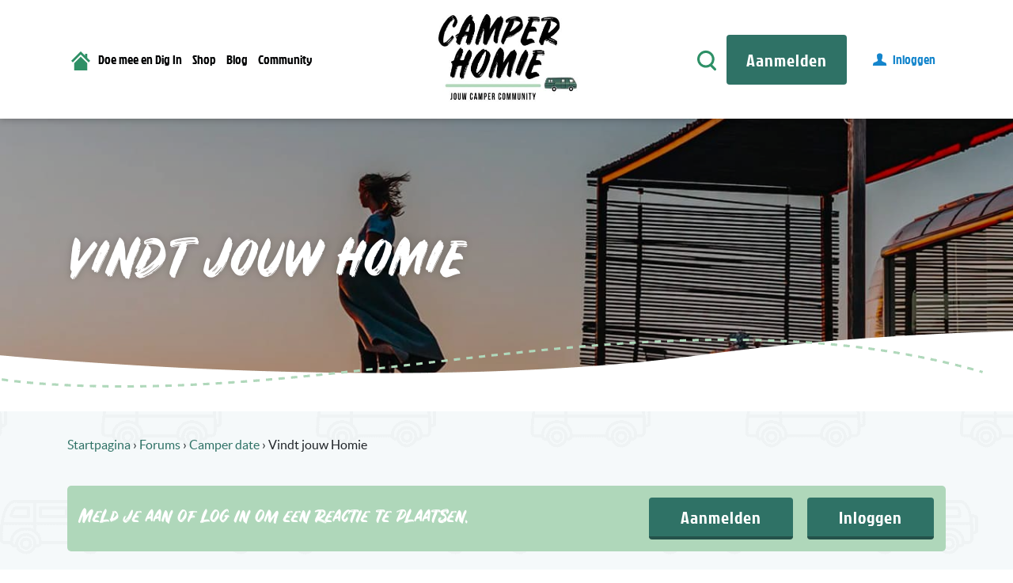

--- FILE ---
content_type: text/html; charset=UTF-8
request_url: https://www.camperhomie.com/community/onderwerp/vindt-jouw-homie/
body_size: 22942
content:
<!doctype html>
<html lang="nl-NL">
<head>
	<meta charset="utf-8">
	<meta http-equiv="x-ua-compatible" content="ie=edge">
	<meta name="viewport" content="width=device-width, initial-scale=1">

	<title>Vindt jouw Homie | CamperHomie</title><link rel="preload" data-smush-preload as="image" href="https://www.camperhomie.com/wp-content/themes/camperhomie/dist/images/page-hero.jpg" fetchpriority="high" />
<meta name='robots' content='max-image-preview:large' />

<!-- Google Tag Manager for WordPress by gtm4wp.com -->
<script data-cfasync="false" data-pagespeed-no-defer data-cookieconsent="ignore">
	var gtm4wp_datalayer_name = "dataLayer";
	var dataLayer = dataLayer || [];
	const gtm4wp_use_sku_instead = 0;
	const gtm4wp_currency = 'EUR';
	const gtm4wp_product_per_impression = 10;
	const gtm4wp_clear_ecommerce = false;
	const gtm4wp_datalayer_max_timeout = 2000;
</script>
<!-- End Google Tag Manager for WordPress by gtm4wp.com --><link rel='dns-prefetch' href='//capi-automation.s3.us-east-2.amazonaws.com' />
<link rel="alternate" title="oEmbed (JSON)" type="application/json+oembed" href="https://www.camperhomie.com/wp-json/oembed/1.0/embed?url=https%3A%2F%2Fwww.camperhomie.com%2Fcommunity%2Fonderwerp%2Fvindt-jouw-homie%2F" />
<link rel="alternate" title="oEmbed (XML)" type="text/xml+oembed" href="https://www.camperhomie.com/wp-json/oembed/1.0/embed?url=https%3A%2F%2Fwww.camperhomie.com%2Fcommunity%2Fonderwerp%2Fvindt-jouw-homie%2F&#038;format=xml" />
		<style>
			.lazyload,
			.lazyloading {
				max-width: 100%;
			}
		</style>
				<style>
			.smush-dimensions {
				--smush-image-aspect-ratio: auto;
				aspect-ratio: var(--smush-image-aspect-ratio);
			}
		</style>
		<style id='wp-img-auto-sizes-contain-inline-css' type='text/css'>
img:is([sizes=auto i],[sizes^="auto," i]){contain-intrinsic-size:3000px 1500px}
/*# sourceURL=wp-img-auto-sizes-contain-inline-css */
</style>
<link rel='stylesheet' id='woobt-blocks-css' href='https://www.camperhomie.com/wp-content/plugins/woo-bought-together/assets/css/blocks.css?ver=7.7.5' type='text/css' media='all' />
<style id='wp-emoji-styles-inline-css' type='text/css'>

	img.wp-smiley, img.emoji {
		display: inline !important;
		border: none !important;
		box-shadow: none !important;
		height: 1em !important;
		width: 1em !important;
		margin: 0 0.07em !important;
		vertical-align: -0.1em !important;
		background: none !important;
		padding: 0 !important;
	}
/*# sourceURL=wp-emoji-styles-inline-css */
</style>
<style id='classic-theme-styles-inline-css' type='text/css'>
/*! This file is auto-generated */
.wp-block-button__link{color:#fff;background-color:#32373c;border-radius:9999px;box-shadow:none;text-decoration:none;padding:calc(.667em + 2px) calc(1.333em + 2px);font-size:1.125em}.wp-block-file__button{background:#32373c;color:#fff;text-decoration:none}
/*# sourceURL=/wp-includes/css/classic-themes.min.css */
</style>
<link rel='stylesheet' id='jct-woo-filter-css' href='https://www.camperhomie.com/wp-content/plugins/Woo-Filters-camperhomie/inc/jquery-ui.min.css?ver=1.0.0' type='text/css' media='all' />
<link rel='stylesheet' id='woocommerce-layout-css' href='https://www.camperhomie.com/wp-content/plugins/woocommerce/assets/css/woocommerce-layout.css?ver=10.4.3' type='text/css' media='all' />
<link rel='stylesheet' id='woocommerce-smallscreen-css' href='https://www.camperhomie.com/wp-content/plugins/woocommerce/assets/css/woocommerce-smallscreen.css?ver=10.4.3' type='text/css' media='only screen and (max-width: 768px)' />
<link rel='stylesheet' id='woocommerce-general-css' href='https://www.camperhomie.com/wp-content/plugins/woocommerce/assets/css/woocommerce.css?ver=10.4.3' type='text/css' media='all' />
<style id='woocommerce-inline-inline-css' type='text/css'>
.woocommerce form .form-row .required { visibility: visible; }
/*# sourceURL=woocommerce-inline-inline-css */
</style>
<link rel='stylesheet' id='woo-variation-swatches-css' href='https://www.camperhomie.com/wp-content/plugins/woo-variation-swatches/assets/css/frontend.min.css?ver=1763714439' type='text/css' media='all' />
<style id='woo-variation-swatches-inline-css' type='text/css'>
:root {
--wvs-tick:url("data:image/svg+xml;utf8,%3Csvg filter='drop-shadow(0px 0px 2px rgb(0 0 0 / .8))' xmlns='http://www.w3.org/2000/svg'  viewBox='0 0 30 30'%3E%3Cpath fill='none' stroke='%232f7266' stroke-linecap='round' stroke-linejoin='round' stroke-width='4' d='M4 16L11 23 27 7'/%3E%3C/svg%3E");

--wvs-cross:url("data:image/svg+xml;utf8,%3Csvg filter='drop-shadow(0px 0px 5px rgb(255 255 255 / .6))' xmlns='http://www.w3.org/2000/svg' width='72px' height='72px' viewBox='0 0 24 24'%3E%3Cpath fill='none' stroke='%23ff0000' stroke-linecap='round' stroke-width='0.6' d='M5 5L19 19M19 5L5 19'/%3E%3C/svg%3E");
--wvs-single-product-item-width:110px;
--wvs-single-product-item-height:110px;
--wvs-single-product-item-font-size:16px}
/*# sourceURL=woo-variation-swatches-inline-css */
</style>
<link rel='stylesheet' id='slick-css' href='https://www.camperhomie.com/wp-content/plugins/woo-bought-together/assets/slick/slick.css?ver=6.9' type='text/css' media='all' />
<link rel='stylesheet' id='woobt-frontend-css' href='https://www.camperhomie.com/wp-content/plugins/woo-bought-together/assets/css/frontend.css?ver=7.7.5' type='text/css' media='all' />
<link rel='stylesheet' id='slick-css-css' href='https://www.camperhomie.com/wp-content/themes/camperhomie/assets/styles/slick.css?ver=6.9' type='text/css' media='all' />
<link rel='stylesheet' id='slick-theme-css-css' href='https://www.camperhomie.com/wp-content/themes/camperhomie/assets/styles/slick-theme.css?ver=6.9' type='text/css' media='all' />
<link rel='stylesheet' id='gdatt-attachments-css' href='https://www.camperhomie.com/wp-content/plugins/gd-bbpress-attachments/css/front.min.css?ver=4.9.3_b2830_free' type='text/css' media='all' />
<link rel='stylesheet' id='mollie-applepaydirect-css' href='https://www.camperhomie.com/wp-content/plugins/mollie-payments-for-woocommerce/public/css/mollie-applepaydirect.min.css?ver=1765891033' type='text/css' media='screen' />
<link rel='stylesheet' id='yith_wapo_front-css' href='https://www.camperhomie.com/wp-content/plugins/yith-woocommerce-product-add-ons/assets/css/front.css?ver=4.26.0' type='text/css' media='all' />
<style id='yith_wapo_front-inline-css' type='text/css'>
:root{--yith-wapo-required-option-color:#AF2323;--yith-wapo-checkbox-style:50%;--yith-wapo-color-swatch-style:2px;--yith-wapo-label-font-size:16px;--yith-wapo-description-font-size:12px;--yith-wapo-color-swatch-size:40px;--yith-wapo-block-padding:0px 0px 0px 0px ;--yith-wapo-block-background-color:#ffffff;--yith-wapo-accent-color-color:#03bfac;--yith-wapo-form-border-color-color:#7a7a7a;--yith-wapo-price-box-colors-text:#474747;--yith-wapo-price-box-colors-background:#ffffff;--yith-wapo-uploads-file-colors-background:#f3f3f3;--yith-wapo-uploads-file-colors-border:#c4c4c4;--yith-wapo-tooltip-colors-text:#ffffff;--yith-wapo-tooltip-colors-background:#03bfac;}
/*# sourceURL=yith_wapo_front-inline-css */
</style>
<link rel='stylesheet' id='yith-plugin-fw-icon-font-css' href='https://www.camperhomie.com/wp-content/plugins/yith-woocommerce-product-add-ons/plugin-fw/assets/css/yith-icon.css?ver=4.7.7' type='text/css' media='all' />
<link rel='stylesheet' id='wpcfb-frontend-css' href='https://www.camperhomie.com/wp-content/plugins/wpc-free-shipping-bar/assets/css/frontend.css?ver=1.4.8' type='text/css' media='all' />
<link rel='stylesheet' id='wpcdpk-css' href='https://www.camperhomie.com/wp-content/plugins/wpc-product-options/assets/libs/wpcdpk/css/datepicker.css?ver=6.9' type='text/css' media='all' />
<link rel='stylesheet' id='wpcpo-frontend-css' href='https://www.camperhomie.com/wp-content/plugins/wpc-product-options/assets/css/frontend.css?ver=6.9' type='text/css' media='all' />
<link rel='stylesheet' id='wp-color-picker-css' href='https://www.camperhomie.com/wp-admin/css/color-picker.min.css?ver=6.9' type='text/css' media='all' />
<link rel='stylesheet' id='css-css' href='https://www.camperhomie.com/wp-content/themes/camperhomie/dist/css/main.css?id=a1f3666a43b085cbf1fb' type='text/css' media='all' />
<script type="text/template" id="tmpl-variation-template">
	<div class="woocommerce-variation-description">{{{ data.variation.variation_description }}}</div>
	<div class="woocommerce-variation-price">{{{ data.variation.price_html }}}</div>
	<div class="woocommerce-variation-availability">{{{ data.variation.availability_html }}}</div>
</script>
<script type="text/template" id="tmpl-unavailable-variation-template">
	<p role="alert">Dit product is niet beschikbaar. Kies een andere combinatie.</p>
</script>
<script type="text/javascript" src="https://www.camperhomie.com/wp-includes/js/jquery/jquery.min.js?ver=3.7.1" id="jquery-core-js"></script>
<script type="text/javascript" src="https://www.camperhomie.com/wp-includes/js/jquery/jquery-migrate.min.js?ver=3.4.1" id="jquery-migrate-js"></script>
<script type="text/javascript" id="tp-js-js-extra">
/* <![CDATA[ */
var trustpilot_settings = {"key":"4aK1wTghlorPLdW8","TrustpilotScriptUrl":"https://invitejs.trustpilot.com/tp.min.js","IntegrationAppUrl":"//ecommscript-integrationapp.trustpilot.com","PreviewScriptUrl":"//ecommplugins-scripts.trustpilot.com/v2.1/js/preview.min.js","PreviewCssUrl":"//ecommplugins-scripts.trustpilot.com/v2.1/css/preview.min.css","PreviewWPCssUrl":"//ecommplugins-scripts.trustpilot.com/v2.1/css/preview_wp.css","WidgetScriptUrl":"//widget.trustpilot.com/bootstrap/v5/tp.widget.bootstrap.min.js"};
//# sourceURL=tp-js-js-extra
/* ]]> */
</script>
<script type="text/javascript" src="https://www.camperhomie.com/wp-content/plugins/trustpilot-reviews/review/assets/js/headerScript.min.js?ver=1.0&#039; async=&#039;async" id="tp-js-js"></script>
<script type="text/javascript" src="https://www.camperhomie.com/wp-content/plugins/woocommerce/assets/js/jquery-blockui/jquery.blockUI.min.js?ver=2.7.0-wc.10.4.3" id="wc-jquery-blockui-js" data-wp-strategy="defer"></script>
<script type="text/javascript" id="wc-add-to-cart-js-extra">
/* <![CDATA[ */
var wc_add_to_cart_params = {"ajax_url":"/wp-admin/admin-ajax.php","wc_ajax_url":"/?wc-ajax=%%endpoint%%","i18n_view_cart":"Bekijk winkelwagen","cart_url":"https://www.camperhomie.com/winkelwagen/","is_cart":"","cart_redirect_after_add":"yes"};
//# sourceURL=wc-add-to-cart-js-extra
/* ]]> */
</script>
<script type="text/javascript" src="https://www.camperhomie.com/wp-content/plugins/woocommerce/assets/js/frontend/add-to-cart.min.js?ver=10.4.3" id="wc-add-to-cart-js" defer="defer" data-wp-strategy="defer"></script>
<script type="text/javascript" src="https://www.camperhomie.com/wp-content/plugins/woocommerce/assets/js/js-cookie/js.cookie.min.js?ver=2.1.4-wc.10.4.3" id="wc-js-cookie-js" defer="defer" data-wp-strategy="defer"></script>
<script type="text/javascript" id="woocommerce-js-extra">
/* <![CDATA[ */
var woocommerce_params = {"ajax_url":"/wp-admin/admin-ajax.php","wc_ajax_url":"/?wc-ajax=%%endpoint%%","i18n_password_show":"Wachtwoord weergeven","i18n_password_hide":"Wachtwoord verbergen"};
//# sourceURL=woocommerce-js-extra
/* ]]> */
</script>
<script type="text/javascript" src="https://www.camperhomie.com/wp-content/plugins/woocommerce/assets/js/frontend/woocommerce.min.js?ver=10.4.3" id="woocommerce-js" defer="defer" data-wp-strategy="defer"></script>
<script type="text/javascript" src="https://www.camperhomie.com/wp-includes/js/underscore.min.js?ver=1.13.7" id="underscore-js"></script>
<script type="text/javascript" id="wp-util-js-extra">
/* <![CDATA[ */
var _wpUtilSettings = {"ajax":{"url":"/wp-admin/admin-ajax.php"}};
//# sourceURL=wp-util-js-extra
/* ]]> */
</script>
<script type="text/javascript" src="https://www.camperhomie.com/wp-includes/js/wp-util.min.js?ver=6.9" id="wp-util-js"></script>
<link rel="https://api.w.org/" href="https://www.camperhomie.com/wp-json/" /><link rel="EditURI" type="application/rsd+xml" title="RSD" href="https://www.camperhomie.com/xmlrpc.php?rsd" />
<meta name="generator" content="WordPress 6.9" />
<meta name="generator" content="WooCommerce 10.4.3" />
<link rel='shortlink' href='https://www.camperhomie.com/?p=1932' />

<!-- Google Tag Manager for WordPress by gtm4wp.com -->
<!-- GTM Container placement set to manual -->
<script data-cfasync="false" data-pagespeed-no-defer data-cookieconsent="ignore">
	var dataLayer_content = {"pagePostType":"topic","pagePostType2":"single-topic","pagePostAuthor":"CamperHomie","cartContent":{"totals":{"applied_coupons":[],"discount_total":0,"subtotal":0,"total":0},"items":[]}};
	dataLayer.push( dataLayer_content );
</script>
<script data-cfasync="false" data-pagespeed-no-defer data-cookieconsent="ignore">
(function(w,d,s,l,i){w[l]=w[l]||[];w[l].push({'gtm.start':
new Date().getTime(),event:'gtm.js'});var f=d.getElementsByTagName(s)[0],
j=d.createElement(s),dl=l!='dataLayer'?'&l='+l:'';j.async=true;j.src=
'//www.googletagmanager.com/gtm.js?id='+i+dl;f.parentNode.insertBefore(j,f);
})(window,document,'script','dataLayer','GTM-KT3C4P55');
</script>
<!-- End Google Tag Manager for WordPress by gtm4wp.com -->		<style>
			/* Thanks to https://github.com/paulirish/lite-youtube-embed and https://css-tricks.com/responsive-iframes/ */
			.smush-lazyload-video {
				min-height:240px;
				min-width:320px;
				--smush-video-aspect-ratio: 16/9;background-color: #000;position: relative;display: block;contain: content;background-position: center center;background-size: cover;cursor: pointer;
			}
			.smush-lazyload-video.loading{cursor:progress}
			.smush-lazyload-video::before{content:'';display:block;position:absolute;top:0;background-image:linear-gradient(rgba(0,0,0,0.6),transparent);background-position:top;background-repeat:repeat-x;height:60px;width:100%;transition:all .2s cubic-bezier(0,0,0.2,1)}
			.smush-lazyload-video::after{content:"";display:block;padding-bottom:calc(100% / (var(--smush-video-aspect-ratio)))}
			.smush-lazyload-video > iframe{width:100%;height:100%;position:absolute;top:0;left:0;border:0;opacity:0;transition:opacity .5s ease-in}
			.smush-lazyload-video.smush-lazyloaded-video > iframe{opacity:1}
			.smush-lazyload-video > .smush-play-btn{z-index:10;position: absolute;top:0;left:0;bottom:0;right:0;}
			.smush-lazyload-video > .smush-play-btn > .smush-play-btn-inner{opacity:0.75;display:flex;align-items: center;width:68px;height:48px;position:absolute;cursor:pointer;transform:translate3d(-50%,-50%,0);top:50%;left:50%;z-index:1;background-repeat:no-repeat;background-image:url('data:image/svg+xml;utf8,<svg xmlns="http://www.w3.org/2000/svg" viewBox="0 0 68 48"><path d="M66.52 7.74c-.78-2.93-2.49-5.41-5.42-6.19C55.79.13 34 0 34 0S12.21.13 6.9 1.55c-2.93.78-4.63 3.26-5.42 6.19C.06 13.05 0 24 0 24s.06 10.95 1.48 16.26c.78 2.93 2.49 5.41 5.42 6.19C12.21 47.87 34 48 34 48s21.79-.13 27.1-1.55c2.93-.78 4.64-3.26 5.42-6.19C67.94 34.95 68 24 68 24s-.06-10.95-1.48-16.26z" fill="red"/><path d="M45 24 27 14v20" fill="white"/></svg>');filter:grayscale(100%);transition:filter .5s cubic-bezier(0,0,0.2,1), opacity .5s cubic-bezier(0,0,0.2,1);border:none}
			.smush-lazyload-video:hover .smush-play-btn-inner,.smush-lazyload-video .smush-play-btn-inner:focus{filter:none;opacity:1}
			.smush-lazyload-video > .smush-play-btn > .smush-play-btn-inner span{display:none;width:100%;text-align:center;}
			.smush-lazyload-video.smush-lazyloaded-video{cursor:unset}
			.smush-lazyload-video.video-loaded::before,.smush-lazyload-video.smush-lazyloaded-video > .smush-play-btn,.smush-lazyload-video.loading > .smush-play-btn{display:none;opacity:0;pointer-events:none}
			.smush-lazyload-video.smush-lazyload-vimeo > .smush-play-btn > .smush-play-btn-inner{background-image:url("data:image/svg+xml,%3Csvg viewBox='0 0 203 120' xmlns='http://www.w3.org/2000/svg'%3E%3Cpath d='m0.25116 9.0474c0-4.9968 4.0507-9.0474 9.0474-9.0474h184.4c4.997 0 9.048 4.0507 9.048 9.0474v101.91c0 4.996-4.051 9.047-9.048 9.047h-184.4c-4.9968 0-9.0474-4.051-9.0474-9.047v-101.91z' fill='%2317d5ff' fill-opacity='.7'/%3E%3Cpath d='m131.1 59.05c0.731 0.4223 0.731 1.4783 0 1.9006l-45.206 26.099c-0.7316 0.4223-1.646-0.1056-1.646-0.9504v-52.199c0-0.8448 0.9144-1.3727 1.646-0.9504l45.206 26.099z' fill='%23fff'/%3E%3C/svg%3E%0A");width:81px}
					</style>
				<script>
			document.documentElement.className = document.documentElement.className.replace('no-js', 'js');
		</script>
				<style>
			.no-js img.lazyload {
				display: none;
			}

			figure.wp-block-image img.lazyloading {
				min-width: 150px;
			}

			.lazyload,
			.lazyloading {
				--smush-placeholder-width: 100px;
				--smush-placeholder-aspect-ratio: 1/1;
				width: var(--smush-image-width, var(--smush-placeholder-width)) !important;
				aspect-ratio: var(--smush-image-aspect-ratio, var(--smush-placeholder-aspect-ratio)) !important;
			}

						.lazyload, .lazyloading {
				opacity: 0;
			}

			.lazyloaded {
				opacity: 1;
				transition: opacity 400ms;
				transition-delay: 0ms;
			}

					</style>
		<!-- Google site verification - Google for WooCommerce -->
<meta name="google-site-verification" content="HJ6U43n5csrsZkX-nXZPp3ClWjshdaD3G0d6Sm28hTE" />
	<noscript><style>.woocommerce-product-gallery{ opacity: 1 !important; }</style></noscript>
	<!-- SEO meta tags powered by SmartCrawl https://wpmudev.com/project/smartcrawl-wordpress-seo/ -->
<link rel="canonical" href="https://www.camperhomie.com/community/onderwerp/vindt-jouw-homie/" />
<meta name="description" content="Hoe leuk is het als je alleen bent om een maatje voor het leven te vinden, jouw Homie. Voor vele is het leven samen leuker dan alleen. Alleen kun je niet ge ..." />
<script type="application/ld+json">{"@context":"https:\/\/schema.org","@graph":[{"@type":"WPHeader","url":"https:\/\/www.camperhomie.com\/community\/onderwerp\/vindt-jouw-homie\/","headline":"Vindt jouw Homie | CamperHomie","description":"Hoe leuk is het als je alleen bent om een maatje voor het leven te vinden, jouw Homie. Voor vele is het leven samen leuker dan alleen. Alleen kun je niet ge ..."},{"@type":"WPFooter","url":"https:\/\/www.camperhomie.com\/community\/onderwerp\/vindt-jouw-homie\/","headline":"Vindt jouw Homie | CamperHomie","description":"Hoe leuk is het als je alleen bent om een maatje voor het leven te vinden, jouw Homie. Voor vele is het leven samen leuker dan alleen. Alleen kun je niet ge ...","copyrightYear":"2026"},{"@type":"Organization","@id":"https:\/\/www.camperhomie.com\/#schema-publishing-organization","url":"https:\/\/www.camperhomie.com","name":"CamperHomie"},{"@type":"WebSite","@id":"https:\/\/www.camperhomie.com\/#schema-website","url":"https:\/\/www.camperhomie.com","name":"CamperHomie","encoding":"UTF-8","potentialAction":{"@type":"SearchAction","target":"https:\/\/www.camperhomie.com\/search\/{search_term_string}\/","query-input":"required name=search_term_string"},"image":{"@type":"ImageObject","@id":"https:\/\/www.camperhomie.com\/#schema-site-logo","url":"https:\/\/www.camperhomie.com\/wp-content\/uploads\/2018\/12\/Logo_CamperHomie-e1603812233154.jpg","height":599,"width":1062}},{"@type":"BreadcrumbList","@id":"https:\/\/www.camperhomie.com\/community\/onderwerp\/vindt-jouw-homie?page&topic=vindt-jouw-homie&post_type=topic&name=vindt-jouw-homie\/#breadcrumb","itemListElement":[{"@type":"ListItem","position":1,"name":"Home","item":"https:\/\/www.camperhomie.com"},{"@type":"ListItem","position":2,"name":"Onderwerpen","item":"https:\/\/www.camperhomie.com\/onderwerpen\/"},{"@type":"ListItem","position":3,"name":"Camper date","item":"https:\/\/www.camperhomie.com\/community\/overzicht\/camperdate\/"},{"@type":"ListItem","position":4,"name":"Vindt jouw Homie"}]},{"@type":"Person","@id":"https:\/\/www.camperhomie.com\/blog\/author\/camperhomie\/#schema-author","name":"CamperHomie Masseurs","url":"https:\/\/www.camperhomie.com\/blog\/author\/camperhomie\/"},{"@type":"WebPage","@id":"https:\/\/www.camperhomie.com\/community\/onderwerp\/vindt-jouw-homie\/#schema-webpage","isPartOf":{"@id":"https:\/\/www.camperhomie.com\/#schema-website"},"publisher":{"@id":"https:\/\/www.camperhomie.com\/#schema-publishing-organization"},"url":"https:\/\/www.camperhomie.com\/community\/onderwerp\/vindt-jouw-homie\/","hasPart":[{"@type":"SiteNavigationElement","@id":"https:\/\/www.camperhomie.com\/community\/onderwerp\/vindt-jouw-homie\/#schema-nav-element-264669851","name":"Doe mee en Dig In","url":"https:\/\/supporta.com\/fqdw\/3cwh5q9te7"},{"@type":"SiteNavigationElement","@id":"https:\/\/www.camperhomie.com\/community\/onderwerp\/vindt-jouw-homie\/#schema-nav-element-264664616","name":"Shop","url":"https:\/\/www.camperhomie.com\/winkel\/"},{"@type":"SiteNavigationElement","@id":"https:\/\/www.camperhomie.com\/community\/onderwerp\/vindt-jouw-homie\/#schema-nav-element-2215","name":"","url":"https:\/\/www.camperhomie.com\/blog\/"},{"@type":"SiteNavigationElement","@id":"https:\/\/www.camperhomie.com\/community\/onderwerp\/vindt-jouw-homie\/#schema-nav-element-264670372","name":"Community","url":"https:\/\/www.camperhomie.com\/community\/"}]},{"@type":"Article","mainEntityOfPage":{"@id":"https:\/\/www.camperhomie.com\/community\/onderwerp\/vindt-jouw-homie\/#schema-webpage"},"author":{"@id":"https:\/\/www.camperhomie.com\/blog\/author\/camperhomie\/#schema-author"},"publisher":{"@id":"https:\/\/www.camperhomie.com\/#schema-publishing-organization"},"dateModified":"2020-04-08T13:54:28","datePublished":"2020-04-08T11:38:04","headline":"Vindt jouw Homie | CamperHomie","description":"Hoe leuk is het als je alleen bent om een maatje voor het leven te vinden, jouw Homie. Voor vele is het leven samen leuker dan alleen. Alleen kun je niet ge ...","name":"Vindt jouw Homie","commentCount":"0","comment":[]}]}</script>
<meta property="og:type" content="article" />
<meta property="og:url" content="https://www.camperhomie.com/community/onderwerp/vindt-jouw-homie/" />
<meta property="og:title" content="Vindt jouw Homie | CamperHomie" />
<meta property="og:description" content="Hoe leuk is het als je alleen bent om een maatje voor het leven te vinden, jouw Homie. Voor vele is het leven samen leuker dan alleen. Alleen kun je niet ge ..." />
<meta property="article:published_time" content="2020-04-08T11:38:04" />
<meta property="article:author" content="CamperHomie" />
<meta name="twitter:card" content="summary" />
<meta name="twitter:site" content="CamperHomie" />
<meta name="twitter:title" content="Vindt jouw Homie | CamperHomie" />
<meta name="twitter:description" content="Hoe leuk is het als je alleen bent om een maatje voor het leven te vinden, jouw Homie. Voor vele is het leven samen leuker dan alleen. Alleen kun je niet ge ..." />
<!-- /SEO -->
			<script  type="text/javascript">
				!function(f,b,e,v,n,t,s){if(f.fbq)return;n=f.fbq=function(){n.callMethod?
					n.callMethod.apply(n,arguments):n.queue.push(arguments)};if(!f._fbq)f._fbq=n;
					n.push=n;n.loaded=!0;n.version='2.0';n.queue=[];t=b.createElement(e);t.async=!0;
					t.src=v;s=b.getElementsByTagName(e)[0];s.parentNode.insertBefore(t,s)}(window,
					document,'script','https://connect.facebook.net/en_US/fbevents.js');
			</script>
			<!-- WooCommerce Facebook Integration Begin -->
			<script  type="text/javascript">

				fbq('init', '2822485297983180', {}, {
    "agent": "woocommerce_0-10.4.3-3.5.15"
});

				document.addEventListener( 'DOMContentLoaded', function() {
					// Insert placeholder for events injected when a product is added to the cart through AJAX.
					document.body.insertAdjacentHTML( 'beforeend', '<div class=\"wc-facebook-pixel-event-placeholder\"></div>' );
				}, false );

			</script>
			<!-- WooCommerce Facebook Integration End -->
			<link rel="icon" href="https://www.camperhomie.com/wp-content/uploads/2025/10/cropped-WhatsApp-Image-2025-09-29-at-11.07.08-1-32x32.jpeg" sizes="32x32" />
<link rel="icon" href="https://www.camperhomie.com/wp-content/uploads/2025/10/cropped-WhatsApp-Image-2025-09-29-at-11.07.08-1-192x192.jpeg" sizes="192x192" />
<link rel="apple-touch-icon" href="https://www.camperhomie.com/wp-content/uploads/2025/10/cropped-WhatsApp-Image-2025-09-29-at-11.07.08-1-180x180.jpeg" />
<meta name="msapplication-TileImage" content="https://www.camperhomie.com/wp-content/uploads/2025/10/cropped-WhatsApp-Image-2025-09-29-at-11.07.08-1-270x270.jpeg" />
		<style type="text/css" id="wp-custom-css">
			.reply__body a {word-break:break-all;}

.partner__slider .slick-slide {
    width: 300px;
}

.partner__slider .slick-slide img {
	max-height: 150px;
  object-fit: scale-down;
}

.wapo-product-price th, .wapo-product-price, .wapo-product-price td span, .wapo-total-options th, .wapo-total-options td span, .wapo-total-options  {
	font-size: 14px!important;
	line-height:20px;
}



@media all and (max-width:993px) {	
	.partner__slider .slick-slide {
			width: 275px!important;
	}
}

.greentripper .content-blocks__content:after {
	height: 50px;
}
.greentripper .content-blocks__content iframe {
	height:320px;
}

.post-template-default ul.meta li:nth-child(2),
.post-template-default .comment-metadata > a,
.archive .type-post header > p,
.post-template-default .blog-block__related header > p {
    display: none;
}

.content-block p a {
	color: orange;
}

@media (min-width: 991px){
	.home .hero h1 {
			line-height: 90px;
			font-size: 80px;
			max-width: 600px;
	}
	.woocommerce .header__middle img {
		min-height:70px;
		min-width:120px;
		width: unset!important;
		height: unset!important;
	}
	.woocommerce .header__left img {
		min-height:20px;
		min-width:20px;
	}
	
	.menu-item-264667707 {
		display:none!important;
	}
}

@media (max-width: 500px){
.home .hero h1 {
    line-height: 40px;
    font-size: 30px;
	margin-top:50px;
}
	.home .hero span {
		font-size: 16px;
	}
	
	.greentripper .intro__inner strong:before {
		content: '';
		display: none !important;
	}
}

.reply__body p {
    word-break: break-word;
}

.header__right {
	display: block!important;
}

.blog-block--single ol li a {
    font-weight: 900;
    color: orange;
}

.hero__greentripper #counter {
	margin-top: 0!important;
}

.hero__greentripper .counter {
	margin: 0 auto!important;
	background: transparent;
	
}

.hero__greentripper .counter__data #counter, .hero__greentripper .counter__data .span-counter {
	color: white;
}

.hero__greentripper .counter__data .span-counter {
	font-size: 19px;
}

@media (max-width:500px){
	.hero__greentripper .counter__data .span-counter {
	font-size: 13px;
	}
	.hero__greentripper .counter {
		margin-left: -20px!important;
	}
}

/* .wapo-total-order, .price {
	display:none!important;
} */

.single-post .blog-block--single ul {
	list-style-type: disc!important;
}

.facebook {
      background: #3a5898;
    }

.blog-block__social--x {
      background: #000;
    }

.blog-block__social--linkedin {
      background: #0077b5;
    }

.blog-block__social--facebook {
      background: #3a5898;
    }

.blog-block__social--instagram {
      background: #e4405f;
    }

.blog-block__social--pinterest {
      background: #bd081c;
    }

.woobt-availability {
    display: none;
}

.woobt-summary {
    display: none;
}

.offcanvas__menu ul li a {
	display:block!important;
	width:100%!important;
}		</style>
		
		<!-- Global site tag (gtag.js) - Google Ads: AW-10864412955 - Google for WooCommerce -->
		<script async src="https://www.googletagmanager.com/gtag/js?id=AW-10864412955"></script>
		<script>
			window.dataLayer = window.dataLayer || [];
			function gtag() { dataLayer.push(arguments); }
			gtag( 'consent', 'default', {
				analytics_storage: 'denied',
				ad_storage: 'denied',
				ad_user_data: 'denied',
				ad_personalization: 'denied',
				region: ['AT', 'BE', 'BG', 'HR', 'CY', 'CZ', 'DK', 'EE', 'FI', 'FR', 'DE', 'GR', 'HU', 'IS', 'IE', 'IT', 'LV', 'LI', 'LT', 'LU', 'MT', 'NL', 'NO', 'PL', 'PT', 'RO', 'SK', 'SI', 'ES', 'SE', 'GB', 'CH'],
				wait_for_update: 500,
			} );
			gtag('js', new Date());
			gtag('set', 'developer_id.dOGY3NW', true);
			gtag("config", "AW-10864412955", { "groups": "GLA", "send_page_view": false });		</script>

		    <meta name='viewport' content='width=device-width, initial-scale=1.0, maximum-scale=1.0, user-scalable=no'/>
    <meta name="f45f792b5dc8a42" content="67391e554246b01721927f582814efc0" />

    
<!-- GTM Container placement set to manual -->
<!-- Google Tag Manager (noscript) -->
				<noscript><iframe data-src="https://www.googletagmanager.com/ns.html?id=GTM-KT3C4P55" height="0" width="0" style="display:none;visibility:hidden" aria-hidden="true" src="[data-uri]" class="lazyload" data-load-mode="1"></iframe></noscript>
<!-- End Google Tag Manager (noscript) -->
    <script src="https://kit.fontawesome.com/85c623126f.js" crossorigin="anonymous"></script>

	<script src="https://www.greentripper.org/api.js"></script>
	<script>
        greentripperSetUuid('8f2cb499-a197-4fa8-b1d4-9574ac83176e');
        greentripperSetCl('nl');
        greentripperOnError = function (data) { alert(JSON.stringify(data)); };
	</script>

    <style>
        /* Block click if menu item has class '.menu-item-has-children' */
        @media all and (max-width: 993px) {
            .menu-item-has-children > a {
                pointer-events: none;
            }

            .menu-item-has-children:after {
                display:none!important;
            }

            .menu-item-has-children .sub-menu {
                position:relative;
                border:0px;
            }
            .header__right {
                display:flex!important;
            }   
        }
        
    </style>
<style id='global-styles-inline-css' type='text/css'>
:root{--wp--preset--aspect-ratio--square: 1;--wp--preset--aspect-ratio--4-3: 4/3;--wp--preset--aspect-ratio--3-4: 3/4;--wp--preset--aspect-ratio--3-2: 3/2;--wp--preset--aspect-ratio--2-3: 2/3;--wp--preset--aspect-ratio--16-9: 16/9;--wp--preset--aspect-ratio--9-16: 9/16;--wp--preset--color--black: #000000;--wp--preset--color--cyan-bluish-gray: #abb8c3;--wp--preset--color--white: #ffffff;--wp--preset--color--pale-pink: #f78da7;--wp--preset--color--vivid-red: #cf2e2e;--wp--preset--color--luminous-vivid-orange: #ff6900;--wp--preset--color--luminous-vivid-amber: #fcb900;--wp--preset--color--light-green-cyan: #7bdcb5;--wp--preset--color--vivid-green-cyan: #00d084;--wp--preset--color--pale-cyan-blue: #8ed1fc;--wp--preset--color--vivid-cyan-blue: #0693e3;--wp--preset--color--vivid-purple: #9b51e0;--wp--preset--gradient--vivid-cyan-blue-to-vivid-purple: linear-gradient(135deg,rgb(6,147,227) 0%,rgb(155,81,224) 100%);--wp--preset--gradient--light-green-cyan-to-vivid-green-cyan: linear-gradient(135deg,rgb(122,220,180) 0%,rgb(0,208,130) 100%);--wp--preset--gradient--luminous-vivid-amber-to-luminous-vivid-orange: linear-gradient(135deg,rgb(252,185,0) 0%,rgb(255,105,0) 100%);--wp--preset--gradient--luminous-vivid-orange-to-vivid-red: linear-gradient(135deg,rgb(255,105,0) 0%,rgb(207,46,46) 100%);--wp--preset--gradient--very-light-gray-to-cyan-bluish-gray: linear-gradient(135deg,rgb(238,238,238) 0%,rgb(169,184,195) 100%);--wp--preset--gradient--cool-to-warm-spectrum: linear-gradient(135deg,rgb(74,234,220) 0%,rgb(151,120,209) 20%,rgb(207,42,186) 40%,rgb(238,44,130) 60%,rgb(251,105,98) 80%,rgb(254,248,76) 100%);--wp--preset--gradient--blush-light-purple: linear-gradient(135deg,rgb(255,206,236) 0%,rgb(152,150,240) 100%);--wp--preset--gradient--blush-bordeaux: linear-gradient(135deg,rgb(254,205,165) 0%,rgb(254,45,45) 50%,rgb(107,0,62) 100%);--wp--preset--gradient--luminous-dusk: linear-gradient(135deg,rgb(255,203,112) 0%,rgb(199,81,192) 50%,rgb(65,88,208) 100%);--wp--preset--gradient--pale-ocean: linear-gradient(135deg,rgb(255,245,203) 0%,rgb(182,227,212) 50%,rgb(51,167,181) 100%);--wp--preset--gradient--electric-grass: linear-gradient(135deg,rgb(202,248,128) 0%,rgb(113,206,126) 100%);--wp--preset--gradient--midnight: linear-gradient(135deg,rgb(2,3,129) 0%,rgb(40,116,252) 100%);--wp--preset--font-size--small: 13px;--wp--preset--font-size--medium: 20px;--wp--preset--font-size--large: 36px;--wp--preset--font-size--x-large: 42px;--wp--preset--spacing--20: 0.44rem;--wp--preset--spacing--30: 0.67rem;--wp--preset--spacing--40: 1rem;--wp--preset--spacing--50: 1.5rem;--wp--preset--spacing--60: 2.25rem;--wp--preset--spacing--70: 3.38rem;--wp--preset--spacing--80: 5.06rem;--wp--preset--shadow--natural: 6px 6px 9px rgba(0, 0, 0, 0.2);--wp--preset--shadow--deep: 12px 12px 50px rgba(0, 0, 0, 0.4);--wp--preset--shadow--sharp: 6px 6px 0px rgba(0, 0, 0, 0.2);--wp--preset--shadow--outlined: 6px 6px 0px -3px rgb(255, 255, 255), 6px 6px rgb(0, 0, 0);--wp--preset--shadow--crisp: 6px 6px 0px rgb(0, 0, 0);}:where(.is-layout-flex){gap: 0.5em;}:where(.is-layout-grid){gap: 0.5em;}body .is-layout-flex{display: flex;}.is-layout-flex{flex-wrap: wrap;align-items: center;}.is-layout-flex > :is(*, div){margin: 0;}body .is-layout-grid{display: grid;}.is-layout-grid > :is(*, div){margin: 0;}:where(.wp-block-columns.is-layout-flex){gap: 2em;}:where(.wp-block-columns.is-layout-grid){gap: 2em;}:where(.wp-block-post-template.is-layout-flex){gap: 1.25em;}:where(.wp-block-post-template.is-layout-grid){gap: 1.25em;}.has-black-color{color: var(--wp--preset--color--black) !important;}.has-cyan-bluish-gray-color{color: var(--wp--preset--color--cyan-bluish-gray) !important;}.has-white-color{color: var(--wp--preset--color--white) !important;}.has-pale-pink-color{color: var(--wp--preset--color--pale-pink) !important;}.has-vivid-red-color{color: var(--wp--preset--color--vivid-red) !important;}.has-luminous-vivid-orange-color{color: var(--wp--preset--color--luminous-vivid-orange) !important;}.has-luminous-vivid-amber-color{color: var(--wp--preset--color--luminous-vivid-amber) !important;}.has-light-green-cyan-color{color: var(--wp--preset--color--light-green-cyan) !important;}.has-vivid-green-cyan-color{color: var(--wp--preset--color--vivid-green-cyan) !important;}.has-pale-cyan-blue-color{color: var(--wp--preset--color--pale-cyan-blue) !important;}.has-vivid-cyan-blue-color{color: var(--wp--preset--color--vivid-cyan-blue) !important;}.has-vivid-purple-color{color: var(--wp--preset--color--vivid-purple) !important;}.has-black-background-color{background-color: var(--wp--preset--color--black) !important;}.has-cyan-bluish-gray-background-color{background-color: var(--wp--preset--color--cyan-bluish-gray) !important;}.has-white-background-color{background-color: var(--wp--preset--color--white) !important;}.has-pale-pink-background-color{background-color: var(--wp--preset--color--pale-pink) !important;}.has-vivid-red-background-color{background-color: var(--wp--preset--color--vivid-red) !important;}.has-luminous-vivid-orange-background-color{background-color: var(--wp--preset--color--luminous-vivid-orange) !important;}.has-luminous-vivid-amber-background-color{background-color: var(--wp--preset--color--luminous-vivid-amber) !important;}.has-light-green-cyan-background-color{background-color: var(--wp--preset--color--light-green-cyan) !important;}.has-vivid-green-cyan-background-color{background-color: var(--wp--preset--color--vivid-green-cyan) !important;}.has-pale-cyan-blue-background-color{background-color: var(--wp--preset--color--pale-cyan-blue) !important;}.has-vivid-cyan-blue-background-color{background-color: var(--wp--preset--color--vivid-cyan-blue) !important;}.has-vivid-purple-background-color{background-color: var(--wp--preset--color--vivid-purple) !important;}.has-black-border-color{border-color: var(--wp--preset--color--black) !important;}.has-cyan-bluish-gray-border-color{border-color: var(--wp--preset--color--cyan-bluish-gray) !important;}.has-white-border-color{border-color: var(--wp--preset--color--white) !important;}.has-pale-pink-border-color{border-color: var(--wp--preset--color--pale-pink) !important;}.has-vivid-red-border-color{border-color: var(--wp--preset--color--vivid-red) !important;}.has-luminous-vivid-orange-border-color{border-color: var(--wp--preset--color--luminous-vivid-orange) !important;}.has-luminous-vivid-amber-border-color{border-color: var(--wp--preset--color--luminous-vivid-amber) !important;}.has-light-green-cyan-border-color{border-color: var(--wp--preset--color--light-green-cyan) !important;}.has-vivid-green-cyan-border-color{border-color: var(--wp--preset--color--vivid-green-cyan) !important;}.has-pale-cyan-blue-border-color{border-color: var(--wp--preset--color--pale-cyan-blue) !important;}.has-vivid-cyan-blue-border-color{border-color: var(--wp--preset--color--vivid-cyan-blue) !important;}.has-vivid-purple-border-color{border-color: var(--wp--preset--color--vivid-purple) !important;}.has-vivid-cyan-blue-to-vivid-purple-gradient-background{background: var(--wp--preset--gradient--vivid-cyan-blue-to-vivid-purple) !important;}.has-light-green-cyan-to-vivid-green-cyan-gradient-background{background: var(--wp--preset--gradient--light-green-cyan-to-vivid-green-cyan) !important;}.has-luminous-vivid-amber-to-luminous-vivid-orange-gradient-background{background: var(--wp--preset--gradient--luminous-vivid-amber-to-luminous-vivid-orange) !important;}.has-luminous-vivid-orange-to-vivid-red-gradient-background{background: var(--wp--preset--gradient--luminous-vivid-orange-to-vivid-red) !important;}.has-very-light-gray-to-cyan-bluish-gray-gradient-background{background: var(--wp--preset--gradient--very-light-gray-to-cyan-bluish-gray) !important;}.has-cool-to-warm-spectrum-gradient-background{background: var(--wp--preset--gradient--cool-to-warm-spectrum) !important;}.has-blush-light-purple-gradient-background{background: var(--wp--preset--gradient--blush-light-purple) !important;}.has-blush-bordeaux-gradient-background{background: var(--wp--preset--gradient--blush-bordeaux) !important;}.has-luminous-dusk-gradient-background{background: var(--wp--preset--gradient--luminous-dusk) !important;}.has-pale-ocean-gradient-background{background: var(--wp--preset--gradient--pale-ocean) !important;}.has-electric-grass-gradient-background{background: var(--wp--preset--gradient--electric-grass) !important;}.has-midnight-gradient-background{background: var(--wp--preset--gradient--midnight) !important;}.has-small-font-size{font-size: var(--wp--preset--font-size--small) !important;}.has-medium-font-size{font-size: var(--wp--preset--font-size--medium) !important;}.has-large-font-size{font-size: var(--wp--preset--font-size--large) !important;}.has-x-large-font-size{font-size: var(--wp--preset--font-size--x-large) !important;}
/*# sourceURL=global-styles-inline-css */
</style>
</head>
<body class="topic bbpress bbp-no-js wp-singular topic-template-default single single-topic postid-1932 wp-theme-camperhomie theme-camperhomie woocommerce-no-js woo-variation-swatches wvs-behavior-hide wvs-theme-camperhomie wvs-show-label wvs-tooltip vindt-jouw-homie">

<div class="wrapper" id="app">
	
    <!--[if IE]>
    <div class="alert alert-warning">
        U gebruikt een <strong>verouderde</strong> browser. Gelieve <a href="http://browsehappy.com/">uw browser te upgraden</a> om uw ervaring te verbeteren.    </div>
    <![endif]-->

	<div class="offcanvas">
    <div class="offcanvas__container">
        <div class="offcanvas__scrollable">
            <div class="offcanvas__content">
                <div class="offcanvas__navigation">
                    <div class="container">
                        <div class="offcanvas__left">
                            <a href="https://www.camperhomie.com">
                                <img data-src="https://www.camperhomie.com/wp-content/themes/camperhomie/dist/images/logo.svg" width="137" height="77" alt="CamperHomie" src="[data-uri]" class="lazyload" style="--smush-placeholder-width: 137px; --smush-placeholder-aspect-ratio: 137/77;">
                            </a>
                        </div>

                        <button class="offcanvas__toggle">
                            &times;
                        </button>
                    </div>
                </div>
                <div class="offcanvas__menu">
                    <div class="container">
                        <ul>
                            <li><a href="https://www.camperhomie.com">Home</a></li>
                            <div class="menu-hoofdmenu-container"><li id="menu-item-264669851" class="menu-item menu-item-type-custom menu-item-object-custom menu-item-264669851"><a target="_blank" href="https://supporta.com/fqdw/3cwh5q9te7">Doe mee en Dig In</a></li>
<li id="menu-item-264664616" class="menu-item menu-item-type-post_type menu-item-object-page menu-item-264664616"><a href="https://www.camperhomie.com/winkel/">Shop</a></li>
<li id="menu-item-2215" class="menu-item menu-item-type-post_type menu-item-object-page menu-item-2215"><a href="https://www.camperhomie.com/blog/">Blog</a></li>
<li id="menu-item-264670372" class="menu-item menu-item-type-custom menu-item-object-custom menu-item-264670372"><a href="https://www.camperhomie.com/community/">Community</a></li>
</div>                                                    </ul>

                        <ul class="submenu">
							<div class="menu-topmenu-container"><li id="menu-item-12" class="menu-item menu-item-type-post_type menu-item-object-page menu-item-12"><a href="https://www.camperhomie.com/over-ons/">Over ons</a></li>
<li id="menu-item-81" class="menu-item menu-item-type-post_type menu-item-object-page menu-item-81"><a href="https://www.camperhomie.com/contact/">Contact</a></li>
</div>                        </ul>
                    </div>
                </div>
            </div>
            <div class="offcanvas__actions">
                <ul>
					                        <li><a href="#" data-toggle="modal" data-target="#login-modal"><i class="icon-user"></i> Inloggen</a></li>
                        <li><a href="#" data-toggle="modal" data-target="#register-modal">Aanmelden</a></li>
					                </ul>
            </div>
        </div>
    </div>
</div><div class="search-block">
    <div class="search-block__bar">
        <div class="container">
            <form action="#" target="https://www.camperhomie.com">
                <input type="text" name="s" id="search" placeholder="Voer uw zoekterm in..">
            </form>

            <div class="search-block__close" data-toggle-search>&times;</div>
        </div>
    </div>
</div>

<header class="header">
    <div class="header__navigation">
        <div class="container">
            <div class="header__left">
                <ul>
                    <li><a href="https://www.camperhomie.com"><img data-src="https://www.camperhomie.com/wp-content/themes/camperhomie/dist/images/icon-home.svg" width="24" height="24" alt="" src="[data-uri]" class="lazyload" style="--smush-placeholder-width: 24px; --smush-placeholder-aspect-ratio: 24/24;"></a></li>
					<div class="menu-hoofdmenu-container"><li class="menu-item menu-item-type-custom menu-item-object-custom menu-item-264669851"><a target="_blank" href="https://supporta.com/fqdw/3cwh5q9te7">Doe mee en Dig In</a></li>
<li class="menu-item menu-item-type-post_type menu-item-object-page menu-item-264664616"><a href="https://www.camperhomie.com/winkel/">Shop</a></li>
<li class="menu-item menu-item-type-post_type menu-item-object-page menu-item-2215"><a href="https://www.camperhomie.com/blog/">Blog</a></li>
<li class="menu-item menu-item-type-custom menu-item-object-custom menu-item-264670372"><a href="https://www.camperhomie.com/community/">Community</a></li>
</div>                </ul>
            </div>
            
                            <div class="header__middle">
                    <a href="https://www.camperhomie.com">
                        <img data-src="https://www.camperhomie.com/wp-content/themes/camperhomie/assets/images/logo.png" width="185px" height="77px" alt="CamperHomie" src="[data-uri]" class="lazyload" style="--smush-placeholder-width: 185px; --smush-placeholder-aspect-ratio: 185/77;">
                    </a>
                </div>
            
            <div class="header__right">
                <ul>
                    <li><a href="#" data-toggle-search><img data-src="https://www.camperhomie.com/wp-content/themes/camperhomie/dist/images/icon-search.svg" width="24" height="27" alt="" src="[data-uri]" class="lazyload" style="--smush-placeholder-width: 24px; --smush-placeholder-aspect-ratio: 24/27;"></a></li>
                    					                        <li class="registerbtn"><a href="https://www.camperhomie.com/registreren" class="btn btn-primary">Aanmelden</a></li>
                        <li class="loginbtn"><a href="https://www.camperhomie.com/log-in" class="btn"><i class="icon-user"></i> Inloggen</a></li>
					                </ul>
            </div>

            <button class="header__toggle">
                <i class="fa fa-navicon"></i>
            </button>
        </div>
    </div>
</header>
			<div class="hero hero--page" data-background="https://www.camperhomie.com/wp-content/themes/camperhomie/dist/images/page-hero.jpg">
    <div class="container text-center">
        <h1>
                    Vindt jouw Homie</h1>
        
		    </div>
</div>

<div class="breadcrumbs">
	<div class="container">
			</div>
</div>		<div class="bg-forum">
    <div class="container">

                
<div id="bbpress-forums">

	<div class="bbp-breadcrumb"><p><a href="https://www.camperhomie.com" class="bbp-breadcrumb-home">Startpagina</a> <span class="bbp-breadcrumb-sep">&rsaquo;</span> <a href="https://www.camperhomie.com/community/" class="bbp-breadcrumb-root">Forums</a> <span class="bbp-breadcrumb-sep">&rsaquo;</span> <a href="https://www.camperhomie.com/community/overzicht/camperdate/" class="bbp-breadcrumb-forum">Camper date</a> <span class="bbp-breadcrumb-sep">&rsaquo;</span> <span class="bbp-breadcrumb-current">Vindt jouw Homie</span></p></div>
	
	
		
		
		
			
<div class="bbp-pagination">
	<div class="bbp-pagination-count">2 berichten aan het bekijken - 1 tot 2 (van in totaal 2)</div>
	<div class="bbp-pagination-links"></div>
</div>


			

    <div class="alert alert-warning my-4">
        <p>Meld je aan of log in om een reactie te plaatsen.</p>

        <div class="buttons-alert">
            <a class="btn btn-primary btn-shadow" href="#" data-toggle="modal" data-target="#register-modal">Aanmelden</a>
            <a class="btn btn-primary btn-shadow" href="#" data-toggle="modal" data-target="#login-modal">Inloggen</a>
        </div>
    </div>


    <!-- <div class="alert alert-warning">
        <p>Meld je aan of log in om een onderwerp te plaatsen.</p>

        <div class="buttons-alert">
            <a class="btn btn-primary btn-shadow" href="#" data-toggle="modal" data-target="#register-modal">Aanmelden</a>
            <a class="btn btn-primary btn-shadow" href="#" data-toggle="modal" data-target="#login-modal">Inloggen</a>
        </div>
    </div> -->


    <div class="replies">
        <div class="row">
            <div class="col-12 col-md-4 col-lg-5">
				
                <div class="replies__slider">
											                            <a href="https://www.camperhomie.com/wp-content/smush-avif/2020/04/campernewbies.png.avif">
								<img width="650" height="400" data-src="https://www.camperhomie.com/wp-content/uploads/2020/04/campernewbies-650x400.png" class="attachment-forum_image size-forum_image lazyload" alt="" decoding="async" src="[data-uri]" style="--smush-placeholder-width: 650px; --smush-placeholder-aspect-ratio: 650/400;" />                            </a>
											                </div>

				
                <div class="replies__author">
					                    <strong>CamperHomie</strong> <span class="d-none">8 april 2020 om 11:38</span>
                </div>
            </div>

            <div class="col-12 col-md-8 col-lg-7">
                <div class="replies__title">
                    <h2>Vindt jouw Homie</h2>
                </div>

				
                <div class="replies__list">
																		
<div class="reply reply--parent ">
    <div class="reply__header">
        <strong>CamperHomie</strong>    </div>

    <div class="reply__content">
        <div class="reply__author">
			
										
			        </div>

        <div class="reply__body">
			
			<p>Hoe leuk is het als je alleen bent om een maatje voor het leven te vinden, jouw Homie.</p>
<p>Voor vele is het leven samen leuker dan alleen. Alleen kun je niet gelijk alles delen. Dat is wel zo een leuk idee. Heb je nog geen reismaatje of geliefde? Schaam je niet en kijk gerust eens rond op de volgende sites;</p>
<p>&nbsp;</p>
<ol>
<li><a href="https://www.mens-en-relatie.nl/services/?tt=31559_1667724_369410_&amp;r=" target="_blank" rel="nofollow noopener noreferrer">https://www.mens-en-relatie.nl/relatiesite.php</a></li>
<li><a href="https://www.e-matching.nl/datingsite/?tt=523_21798_369410_&amp;r=" target="_blank" rel="nofollow noopener noreferrer">e-Matching &#8211; Dating hoger opgeleiden</a></li>
<li><a href="https://tc.tradetracker.net/?c=8215&amp;m=311435&amp;a=369410&amp;r=&amp;u=" target="_blank" rel="nofollow noopener noreferrer">Op zoek naar vriendschap</a></li>
</ol>
<div class="bbp-attachments"><h6>Bijlagen:</h6><ol class="with-icons d4p-bba-thumbnails"><li id="d4p-bbp-attachment_1934" class="d4p-bbp-attachmentd4p-bbp-attachment-pngbbp-atthumb"><a class="" rel="lightbox" href="https://www.camperhomie.com/wp-content/smush-avif/2020/04/campernewbies.png.avif" title="campernewbies.png"><img width="150" height="150" data-src="https://www.camperhomie.com/wp-content/smush-avif/2020/04/campernewbies-150x150.png.avif" class="attachment-d4p-bbp-thumb size-d4p-bbp-thumb lazyload" alt="" decoding="async" data-srcset="https://www.camperhomie.com/wp-content/smush-avif/2020/04/campernewbies-150x150.png.avif 150w, https://www.camperhomie.com/wp-content/smush-avif/2020/04/campernewbies-300x300.png.avif 300w, https://www.camperhomie.com/wp-content/smush-avif/2020/04/campernewbies-100x100.png.avif 100w, https://www.camperhomie.com/wp-content/uploads/2020/04/campernewbies-28x28.png 28w, https://www.camperhomie.com/wp-content/uploads/2020/04/campernewbies-147x147.png 147w" data-sizes="auto" src="[data-uri]" style="--smush-placeholder-width: 150px; --smush-placeholder-aspect-ratio: 150/150;" data-original-sizes="(max-width: 150px) 100vw, 150px" /></a></li></ol></div>
			
			
			
			
			        </div>
    </div>
</div>													
<div class="reply  ">
    <div class="reply__header">
        <strong>outofthebox</strong>    </div>

    <div class="reply__content">
        <div class="reply__author">
			
							<img data-src="https://www.camperhomie.com/wp-content/themes/camperhomie/dist/images/avatar.jpg" width="64" height="64" alt="" src="[data-uri]" class="lazyload" style="--smush-placeholder-width: 64px; --smush-placeholder-aspect-ratio: 64/64;" />			
			        </div>

        <div class="reply__body">
			
			<p>Leuker als je via DEZE site, dus geen doorverwijzing,  gelijk een camperFan gaat vinden, ja toch? Ik zoek toevallig een stoere &#8216;camperdame&#8217; tot 55 jaar die met een camper ook in de Algarve is.    Mail a.u.b. :     <a href="/cdn-cgi/l/email-protection#a9c6dcdd84c6cf84ddc1cc84cbc6d1e9c6dcddc5c6c6c287cac6c4" rel="nofollow"><span class="__cf_email__" data-cfemail="3f504a4b125059124b575a125d50477f504a4b53505054115c5052">[email&#160;protected]</span></a></p>

			
			
			
			
			        </div>
    </div>
</div>											                </div>

				
				


		            <div class="clearfix"></div>

			                <div class="alert alert-warning">
                    <p>Meld je aan of log in om een reactie te plaatsen.</p>

                    <div class="buttons-alert">
                        <a class="btn btn-primary btn-shadow" href="#" data-toggle="modal" data-target="#register-modal">Aanmelden</a>
                        <a class="btn btn-primary btn-shadow" href="#" data-toggle="modal" data-target="#login-modal">Inloggen</a>
                    </div>
                </div>
			
		
		            </div>
        </div>
    </div>

<div class="replies__socials">
    <p>Deel met je homies!</p>

    <ul data-title="Vindt jouw Homie" data-url="https://www.camperhomie.com/community/onderwerp/vindt-jouw-homie/" data-share>
        <li class="replies__socials--facebook"><a href="#" data-network="facebook" class="blog-block__social--facebook"><i class="fa fa-facebook"></i></a></li>
        <li class="replies__socials--twitter"><a style="background-color:#000" href="#" data-network="twitter" class="blog-block__social--x"><i class="fa-brands fa-x-twitter"></i></a></li>
        <li class="replies__socials--whatsapp"><a href="#" data-network="whatsapp" class="blog-block__social--whatsapp"><i class="fa fa-whatsapp"></i></a></li>
        <li class="replies__socials--linkedin"><a href="#" data-network="linkedin" class="blog-block__social--linkedin"><i class="fa fa-linkedin"></i></a></li>
        
    </ul>
</div>

    <div class="related">
        <h2>Gerelateerde onderwerpen</h2>

        <div class="row topics">
			                <div class="col-12 col-md-6 col-lg-4 loop-item-0 user-id-1603 bbp-parent-forum-275 odd  post-264670230 topic type-topic status-publish hentry">
                    <div class="topics__topic">
						                            <img data-src="https://www.camperhomie.com/wp-content/themes/camperhomie/dist/images/placeholder.jpg" class="topics__background smush-dimensions lazyload" alt="" width="1000" style="--smush-image-width: 1000px; --smush-image-aspect-ratio: 1000/1000;" src="[data-uri]">
						
                        <div class="topics__count">
							                            <img data-src="https://www.camperhomie.com/wp-content/themes/camperhomie/dist/images/icon-comments.svg" alt="" width="24"
                                 height="22" src="[data-uri]" class="lazyload" style="--smush-placeholder-width: 24px; --smush-placeholder-aspect-ratio: 24/22;"> 1							                        </div>

                        <header>
                            <a href="https://www.camperhomie.com/community/onderwerp/morroco/">
								                                <h3>Morroco</h3>
								
								
                                <span class="topics__author">
                            <img data-src="https://www.camperhomie.com/wp-content/themes/camperhomie/dist/images/avatar.jpg" width="50" height="50" alt="" src="[data-uri]" class="lazyload" style="--smush-placeholder-width: 50px; --smush-placeholder-aspect-ratio: 50/50;" />                            <span class="__cf_email__" data-cfemail="a8c6c1cbc3cac7c6c6c1cbc19f98e8cfc5c9c1c486cbc7c5">[email&#160;protected]</span>                        </span>

								                            </a>
                        </header>
                    </div>
                </div><!-- #bbp-topic-264670230 -->
			                <div class="col-12 col-md-6 col-lg-4 loop-item-1 user-id-22 bbp-parent-forum-275 even  post-1440 topic type-topic status-publish hentry">
                    <div class="topics__topic">
						<img width="900" height="767" data-src="https://www.camperhomie.com/wp-content/uploads/2019/11/Screen-Shot-2019-11-21-at-11.38.33-900x767.png" class="topics__background lazyload" alt="" decoding="async" src="[data-uri]" style="--smush-placeholder-width: 900px; --smush-placeholder-aspect-ratio: 900/767;" />
                        <div class="topics__count">
							                            <img data-src="https://www.camperhomie.com/wp-content/themes/camperhomie/dist/images/icon-comments.svg" alt="" width="24"
                                 height="22" src="[data-uri]" class="lazyload" style="--smush-placeholder-width: 24px; --smush-placeholder-aspect-ratio: 24/22;"> 1							                        </div>

                        <header>
                            <a href="https://www.camperhomie.com/community/onderwerp/camper-retreats/">
								<span class="bbp-attachments-count" title="1 bijlage"></span>                                <h3>Camper retreats</h3>
								
								
                                <span class="topics__author">
                                                        CamperHomie                        </span>

								                            </a>
                        </header>
                    </div>
                </div><!-- #bbp-topic-1440 -->
			                <div class="col-12 col-md-6 col-lg-4 loop-item-2 user-id-22 bbp-parent-forum-275 odd  post-1200 topic type-topic status-publish hentry">
                    <div class="topics__topic">
						<img width="474" height="269" data-src="https://www.camperhomie.com/wp-content/smush-avif/2019/09/Screen-Shot-2019-09-13-at-12.14.23.png.avif" class="topics__background lazyload" alt="" decoding="async" src="[data-uri]" style="--smush-placeholder-width: 474px; --smush-placeholder-aspect-ratio: 474/269;" />
                        <div class="topics__count">
							                            <img data-src="https://www.camperhomie.com/wp-content/themes/camperhomie/dist/images/icon-comments.svg" alt="" width="24"
                                 height="22" src="[data-uri]" class="lazyload" style="--smush-placeholder-width: 24px; --smush-placeholder-aspect-ratio: 24/22;"> 1							                        </div>

                        <header>
                            <a href="https://www.camperhomie.com/community/onderwerp/nkc-solo/">
								<span class="bbp-attachments-count" title="1 bijlage"></span>                                <h3>NKC solo</h3>
								
								
                                <span class="topics__author">
                                                        CamperHomie                        </span>

								                            </a>
                        </header>
                    </div>
                </div><!-- #bbp-topic-1200 -->
			        </div>

        <div class="text-center related__more">
            <a href="https://www.camperhomie.com/community/overzicht/camperdate/" class="btn btn-primary btn-border">Meer onderwerpen</a>
        </div>
    </div>


			
<div class="bbp-pagination">
	<div class="bbp-pagination-count">2 berichten aan het bekijken - 1 tot 2 (van in totaal 2)</div>
	<div class="bbp-pagination-links"></div>
</div>


		
	
	
</div>

<div class="adsense">
    <div class="row">
        <div class="container">
            <div class="col-lg-12">
                            </div>
        </div>
    </div>
</div>
<br>
                
    </div>
</div>
		<div class="cta">
    <div class="container">
        <div class="text-center">
			<h2>Become a homie!</h2>
<p class="x_MsoNormal">Camperforum ofwel camper community!</p>
<p class="x_MsoNormal">Hi, leuk dat je er bent. Ben jij een startende camperaar of heb je al jaren lang ervaring in het camperleven? Elkaar inspireren en samen compenseren, is het idee. #resposiblehomie</p>
<p class="x_MsoNormal">Dit is een plaats waar camperliefhebbers /vanlifers die tips en tricks kunnen plaatsten of laat je inspireren.</p>
<p class="x_MsoNormal">Er staan camper blogs en camper nieuwsberichten op de site ook daar is je mening van harte welkom. Dit camperforum ofwel de community is dus voor en door jullie zelf gemaakt.</p>
<p><a class="btn btn-primary btn-shadow" href="#">Aanmelden</a></p>
<p>&nbsp;</p>
        </div>
    </div>

	        <div class="cta__footer">
            <div class="container">
                <div class="cta__border"></div>

                <ul>
					                        <li>Meest inspirerende camper community van Nederland!</li>
					                        <li>Antwoord op al je campervragen</li>
					                        <li>Het laatste nieuws uit de camperwereld</li>
					                </ul>
            </div>
        </div>
	</div>
	<div id="login"></div><div id="register"></div><div id="forgot-password"></div><div class="footer">
    <div class="container">
        <div class="row">
			<div class="col-12 col-md-3 footer__navigation nav_menu-2 widget_nav_menu"><h3>Ga snel naar</h3><div class="menu-footer-ga-snel-naar-container"><ul id="menu-footer-ga-snel-naar" class="menu"><li id="menu-item-177" class="menu-item menu-item-type-post_type menu-item-object-page menu-item-home menu-item-177"><a href="https://www.camperhomie.com/">Startpagina</a></li>
<li id="menu-item-314" class="menu-item menu-item-type-post_type menu-item-object-page menu-item-314"><a href="https://www.camperhomie.com/over-ons/">Over ons</a></li>
<li id="menu-item-179" class="menu-item menu-item-type-post_type menu-item-object-forum menu-item-179"><a href="https://www.camperhomie.com/community/overzicht/bestemmingen/">Bestemmingen, deel ze met je Homies!</a></li>
<li id="menu-item-178" class="menu-item menu-item-type-post_type menu-item-object-forum menu-item-178"><a href="https://www.camperhomie.com/community/overzicht/zoek-vind/">Zoek &#038; Vind</a></li>
<li id="menu-item-2217" class="menu-item menu-item-type-post_type menu-item-object-page menu-item-2217"><a href="https://www.camperhomie.com/blog/">Blog</a></li>
<li id="menu-item-264669850" class="menu-item menu-item-type-custom menu-item-object-custom menu-item-264669850"><a target="_blank" href="https://api.justdiggit.org/bundraiser/camperhomie">Doe mee en Dig In</a></li>
<li id="menu-item-389" class="menu-item menu-item-type-post_type menu-item-object-page menu-item-389"><a href="https://www.camperhomie.com/faq/">FAQ</a></li>
<li id="menu-item-174" class="menu-item menu-item-type-post_type menu-item-object-page menu-item-174"><a href="https://www.camperhomie.com/contact/">Contact</a></li>
<li id="menu-item-144017077" class="menu-item menu-item-type-post_type menu-item-object-page menu-item-144017077"><a href="https://www.camperhomie.com/terugbetaalde-retourneringen/">Terugbetaal- en retourneringsbeleid</a></li>
</ul></div></div>
<div class="col-12 col-md-6 footer__service">
                <h3>Info balie</h3>
                <p>Wil je samenwerken of heb je een goed idee? Neem dan gerust contact met ons op via onderstaand contactformulier of mail naar <a href="/cdn-cgi/l/email-protection#f79e999198b794969a8792859f989a9e92d994989a"><span class="__cf_email__" data-cfemail="e58c8b838aa58684889580978d8a888c80cb868a88">[email&#160;protected]</span></a>. Een samenwerking kan onder andere in de vorm van een plog, blog of vlog, review of advertorial. Wij staan open voor nieuwe initiatieven.</p>
	
		<!-- TrustBox widget - Review Collector -->
<div class="trustpilot-widget" data-locale="nl-NL" data-template-id="56278e9abfbbba0bdcd568bc" data-businessunit-id="66aa543e4ae13784bfee4cc5" data-style-height="52px" data-style-width="100%">
  <a href="https://nl.trustpilot.com/review/camperhomie.com" target="_blank" rel="noopener">Trustpilot</a>
</div>
<!-- End TrustBox widget -->
            </div>

            <div class="col-12 col-md-3 footer__social">
                <h3>Social media</h3>

				
                <ul>
											                            <li><a href="https://nl.pinterest.com/0mwhmu5uwerrw4i6qv6ib4uae2jlsx/" target="_blank"><img
                                            src="https://www.camperhomie.com/wp-content/themes/camperhomie/dist/images/icon-pinterest.png" width="24" height="24" alt=""></a></li>
					
																	                            <li><a href="https://www.instagram.com/camperhomies/" target="_blank"><img
                                            src="https://www.camperhomie.com/wp-content/themes/camperhomie/dist/images/icon-instagram.png" width="24" height="24" alt=""></a></li>
					
																	                            <li><a href="https://twitter.com/CamperHomie" target="_blank"><img
                                            src="https://www.camperhomie.com/wp-content/themes/camperhomie/dist/images/icon-twitter.png" width="24" height="24" alt=""></a></li>
					
																	                            <li><a href="https://www.facebook.com/camperhomie" target="_blank"><img
                                            src="https://www.camperhomie.com/wp-content/themes/camperhomie/dist/images/icon-facebook.png" width="24" height="24" alt=""></a></li>
					
																	                            <li><a href="https://www.linkedin.com/company/35484471" target="_blank"><img
                                            data-src="https://www.camperhomie.com/wp-content/themes/camperhomie/dist/images/icon-linkedin.png" width="24" height="24" alt="" src="[data-uri]" class="lazyload" style="--smush-placeholder-width: 24px; --smush-placeholder-aspect-ratio: 24/24;"></a></li>
					
											                </ul>
            </div>
        </div>
    </div>
</div>

<div class="copyright">
    <div class="container">
        <div class="row align-items-center">
            <div class="col-12 col-md-12 col-lg-6">
                <img data-src="https://www.camperhomie.com/wp-content/themes/camperhomie/assets/images/logo.png" width="103" height="58" alt="CamperHomie" class="d-inline-block lazyload" src="[data-uri]" style="--smush-placeholder-width: 103px; --smush-placeholder-aspect-ratio: 103/58;">
                <p class="d-inline-block">&copy; 2026 - Alle rechten voorbehouden - CamperHomie | <a
                            href="https://www.camperhomie.com/privacy-policy/">Privacy policy</a> |
                    <a href="https://www.camperhomie.com/disclaimer">Disclaimer</a> |
                    <a href="https://www.camperhomie.com/cookieverklaring">Cookieverklaring</a> |
                    <a href="https://www.camperhomie.com/algemene-voorwaarden">Algemene voorwaarden</a> |
					<a href="https://www.trustpilot.com/review/camperhomie.com">Bekijk onze Trustpilot pagina</a>
            </div>
            <div class="col-12 col-md-12 col-lg-6 text-lg-right">
            </div>
        </div>
    </div>
</div>
<script data-cfasync="false" src="/cdn-cgi/scripts/5c5dd728/cloudflare-static/email-decode.min.js"></script><script type="speculationrules">
{"prefetch":[{"source":"document","where":{"and":[{"href_matches":"/*"},{"not":{"href_matches":["/wp-*.php","/wp-admin/*","/wp-content/uploads/*","/wp-content/*","/wp-content/plugins/*","/wp-content/themes/camperhomie/*","/*\\?(.+)"]}},{"not":{"selector_matches":"a[rel~=\"nofollow\"]"}},{"not":{"selector_matches":".no-prefetch, .no-prefetch a"}}]},"eagerness":"conservative"}]}
</script>

<script type="text/javascript" id="bbp-swap-no-js-body-class">
	document.body.className = document.body.className.replace( 'bbp-no-js', 'bbp-js' );
</script>


			<script type="text/javascript">
				var _paq = _paq || [];
					_paq.push(['setCustomDimension', 1, '{"ID":22,"name":"CamperHomie","avatar":"cc8e88f2aa4a9406594146f97137fda9"}']);
				_paq.push(['trackPageView']);
								(function () {
					var u = "https://analytics1.wpmudev.com/";
					_paq.push(['setTrackerUrl', u + 'track/']);
					_paq.push(['setSiteId', '4552']);
					var d   = document, g = d.createElement('script'), s = d.getElementsByTagName('script')[0];
					g.type  = 'text/javascript';
					g.async = true;
					g.defer = true;
					g.src   = 'https://analytics.wpmucdn.com/matomo.js';
					s.parentNode.insertBefore(g, s);
				})();
			</script>
						<!-- Facebook Pixel Code -->
			<noscript>
				<img
					height="1"
					width="1"
					style="display:none"
					alt="fbpx"
					src="https://www.facebook.com/tr?id=2822485297983180&ev=PageView&noscript=1"
				/>
			</noscript>
			<!-- End Facebook Pixel Code -->
			<!-- Pinterest Pixel Base Code -->
<script type="text/javascript">
  !function(e){if(!window.pintrk){window.pintrk=function(){window.pintrk.queue.push(Array.prototype.slice.call(arguments))};var n=window.pintrk;n.queue=[],n.version="3.0";var t=document.createElement("script");t.async=!0,t.src=e;var r=document.getElementsByTagName("script")[0];r.parentNode.insertBefore(t,r)}}("https://s.pinimg.com/ct/core.js");

  pintrk('load', '', { np: "woocommerce" } );
  pintrk('page');
</script>
<!-- End Pinterest Pixel Base Code -->
<script id="pinterest-tag-placeholder"></script>	<script type='text/javascript'>
		(function () {
			var c = document.body.className;
			c = c.replace(/woocommerce-no-js/, 'woocommerce-js');
			document.body.className = c;
		})();
	</script>
	<script type="text/javascript" src="https://www.camperhomie.com/wp-includes/js/jquery/ui/core.min.js?ver=1.13.3" id="jquery-ui-core-js"></script>
<script type="text/javascript" src="https://www.camperhomie.com/wp-includes/js/jquery/ui/mouse.min.js?ver=1.13.3" id="jquery-ui-mouse-js"></script>
<script type="text/javascript" src="https://www.camperhomie.com/wp-includes/js/jquery/ui/slider.min.js?ver=1.13.3" id="jquery-ui-slider-js"></script>
<script type="text/javascript" src="https://www.camperhomie.com/wp-content/plugins/Woo-Filters-camperhomie/inc/jquery-ui.min.js?ver=1.0.0" id="jct-woo-filter-js"></script>
<script type="text/javascript" id="bbpress-engagements-js-extra">
/* <![CDATA[ */
var bbpEngagementJS = {"object_id":"1932","bbp_ajaxurl":"https://www.camperhomie.com/community/onderwerp/vindt-jouw-homie/?bbp-ajax=true","generic_ajax_error":"Er ging iets mis. Vernieuw je browservenster en probeer het opnieuw."};
//# sourceURL=bbpress-engagements-js-extra
/* ]]> */
</script>
<script type="text/javascript" src="https://www.camperhomie.com/wp-content/plugins/bbpress/templates/default/js/engagements.min.js?ver=2.6.14" id="bbpress-engagements-js"></script>
<script type="text/javascript" src="https://www.camperhomie.com/wp-content/plugins/duracelltomi-google-tag-manager/dist/js/gtm4wp-ecommerce-generic.js?ver=1.22.3" id="gtm4wp-ecommerce-generic-js"></script>
<script type="text/javascript" src="https://www.camperhomie.com/wp-content/plugins/duracelltomi-google-tag-manager/dist/js/gtm4wp-woocommerce.js?ver=1.22.3" id="gtm4wp-woocommerce-js"></script>
<script type="text/javascript" id="alg-wc-ean-variations-js-extra">
/* <![CDATA[ */
var alg_wc_ean_variations_obj = {"variations_form":".variations_form","variations_form_closest":".summary"};
//# sourceURL=alg-wc-ean-variations-js-extra
/* ]]> */
</script>
<script type="text/javascript" src="https://www.camperhomie.com/wp-content/plugins/ean-for-woocommerce/includes/js/alg-wc-ean-variations.min.js?ver=5.5.2" id="alg-wc-ean-variations-js"></script>
<script type="text/javascript" id="wp-api-request-js-extra">
/* <![CDATA[ */
var wpApiSettings = {"root":"https://www.camperhomie.com/wp-json/","nonce":"0afbfe2a26","versionString":"wp/v2/"};
//# sourceURL=wp-api-request-js-extra
/* ]]> */
</script>
<script type="text/javascript" src="https://www.camperhomie.com/wp-includes/js/api-request.min.js?ver=6.9" id="wp-api-request-js"></script>
<script type="text/javascript" src="https://www.camperhomie.com/wp-includes/js/dist/hooks.min.js?ver=dd5603f07f9220ed27f1" id="wp-hooks-js"></script>
<script type="text/javascript" src="https://www.camperhomie.com/wp-includes/js/dist/i18n.min.js?ver=c26c3dc7bed366793375" id="wp-i18n-js"></script>
<script type="text/javascript" id="wp-i18n-js-after">
/* <![CDATA[ */
wp.i18n.setLocaleData( { 'text direction\u0004ltr': [ 'ltr' ] } );
//# sourceURL=wp-i18n-js-after
/* ]]> */
</script>
<script type="text/javascript" src="https://www.camperhomie.com/wp-includes/js/dist/url.min.js?ver=9e178c9516d1222dc834" id="wp-url-js"></script>
<script type="text/javascript" id="wp-api-fetch-js-translations">
/* <![CDATA[ */
( function( domain, translations ) {
	var localeData = translations.locale_data[ domain ] || translations.locale_data.messages;
	localeData[""].domain = domain;
	wp.i18n.setLocaleData( localeData, domain );
} )( "default", {"translation-revision-date":"2025-12-16 18:13:25+0000","generator":"GlotPress\/4.0.3","domain":"messages","locale_data":{"messages":{"":{"domain":"messages","plural-forms":"nplurals=2; plural=n != 1;","lang":"nl"},"Could not get a valid response from the server.":["Kon geen geldige reactie van de server krijgen."],"Unable to connect. Please check your Internet connection.":["Kan geen verbinding maken. Controleer je internetverbinding."],"Media upload failed. If this is a photo or a large image, please scale it down and try again.":["Uploaden media mislukt. Als dit een foto of een grote afbeelding is, verklein deze dan en probeer opnieuw."],"The response is not a valid JSON response.":["De reactie is geen geldige JSON-reactie."]}},"comment":{"reference":"wp-includes\/js\/dist\/api-fetch.js"}} );
//# sourceURL=wp-api-fetch-js-translations
/* ]]> */
</script>
<script type="text/javascript" src="https://www.camperhomie.com/wp-includes/js/dist/api-fetch.min.js?ver=3a4d9af2b423048b0dee" id="wp-api-fetch-js"></script>
<script type="text/javascript" id="wp-api-fetch-js-after">
/* <![CDATA[ */
wp.apiFetch.use( wp.apiFetch.createRootURLMiddleware( "https://www.camperhomie.com/wp-json/" ) );
wp.apiFetch.nonceMiddleware = wp.apiFetch.createNonceMiddleware( "0afbfe2a26" );
wp.apiFetch.use( wp.apiFetch.nonceMiddleware );
wp.apiFetch.use( wp.apiFetch.mediaUploadMiddleware );
wp.apiFetch.nonceEndpoint = "https://www.camperhomie.com/wp-admin/admin-ajax.php?action=rest-nonce";
//# sourceURL=wp-api-fetch-js-after
/* ]]> */
</script>
<script type="text/javascript" src="https://www.camperhomie.com/wp-includes/js/dist/vendor/wp-polyfill.min.js?ver=3.15.0" id="wp-polyfill-js"></script>
<script type="text/javascript" id="woo-variation-swatches-js-extra">
/* <![CDATA[ */
var woo_variation_swatches_options = {"show_variation_label":"1","clear_on_reselect":"1","variation_label_separator":":","is_mobile":"","show_variation_stock":"","stock_label_threshold":"5","cart_redirect_after_add":"yes","enable_ajax_add_to_cart":"yes","cart_url":"https://www.camperhomie.com/winkelwagen/","is_cart":""};
//# sourceURL=woo-variation-swatches-js-extra
/* ]]> */
</script>
<script type="text/javascript" src="https://www.camperhomie.com/wp-content/plugins/woo-variation-swatches/assets/js/frontend.min.js?ver=1763714439" id="woo-variation-swatches-js"></script>
<script type="text/javascript" id="smush-detector-js-extra">
/* <![CDATA[ */
var smush_detector = {"ajax_url":"https://www.camperhomie.com/wp-admin/admin-ajax.php","nonce":"d62f429d54","is_mobile":"","data_store":{"type":"post-meta","data":{"post_id":1932}},"previous_data_version":"0","previous_data_hash":"b3ddb16c399756d56a7ffcd3bd41a578"};
//# sourceURL=smush-detector-js-extra
/* ]]> */
</script>
<script type="text/javascript" src="https://www.camperhomie.com/wp-content/plugins/wp-smush-pro/app/assets/js/smush-detector.min.js?ver=3.23.1" id="smush-detector-js"></script>
<script type="text/javascript" src="https://www.camperhomie.com/wp-content/plugins/woo-bought-together/assets/slick/slick.min.js?ver=7.7.5" id="slick-js"></script>
<script type="text/javascript" id="woobt-frontend-js-extra">
/* <![CDATA[ */
var woobt_vars = {"wc_ajax_url":"/?wc-ajax=%%endpoint%%","nonce":"260a6590ab","change_image":"yes","change_price":"yes","price_selector":".summary \u003E .sprice","counter":"hide","variation_selector":"default","price_format":"%1$s\u00a0%2$s","price_suffix":"","price_decimals":"2","price_thousand_separator":".","price_decimal_separator":",","currency_symbol":"\u20ac","trim_zeros":"","additional_price_text":"Extra prijs:","total_price_text":"Totaal:","add_to_cart":"In winkelwagen","alert_selection":"Maak de selectiestappen hierboven eerst af, voordat je het product toevoegd.","carousel_params":"{\"dots\":true,\"arrows\":true,\"infinite\":false,\"adaptiveHeight\":true,\"rtl\":false,\"responsive\":[{\"breakpoint\":768,\"settings\":{\"slidesToShow\":2,\"slidesToScroll\":2}},{\"breakpoint\":480,\"settings\":{\"slidesToShow\":1,\"slidesToScroll\":1}}]}"};
//# sourceURL=woobt-frontend-js-extra
/* ]]> */
</script>
<script type="text/javascript" src="https://www.camperhomie.com/wp-content/plugins/woo-bought-together/assets/js/frontend.js?ver=7.7.5" id="woobt-frontend-js"></script>
<script type="text/javascript" src="https://www.camperhomie.com/wp-content/themes/camperhomie/assets/scripts/slick.min.js?ver=1.8.1" id="slick-js-js"></script>
<script type="text/javascript" id="gdatt-attachments-js-extra">
/* <![CDATA[ */
var gdbbPressAttachmentsInit = {"max_files":"5","are_you_sure":"Deze optie kan niet ongedaan worden gemaakt. Weet je het zeker?"};
//# sourceURL=gdatt-attachments-js-extra
/* ]]> */
</script>
<script type="text/javascript" src="https://www.camperhomie.com/wp-content/plugins/gd-bbpress-attachments/js/front.min.js?ver=4.9.3_b2830_free" id="gdatt-attachments-js"></script>
<script type="text/javascript" src="https://www.camperhomie.com/wp-content/plugins/woocommerce/assets/js/sourcebuster/sourcebuster.min.js?ver=10.4.3" id="sourcebuster-js-js"></script>
<script type="text/javascript" id="wc-order-attribution-js-extra">
/* <![CDATA[ */
var wc_order_attribution = {"params":{"lifetime":1.0e-5,"session":30,"base64":false,"ajaxurl":"https://www.camperhomie.com/wp-admin/admin-ajax.php","prefix":"wc_order_attribution_","allowTracking":true},"fields":{"source_type":"current.typ","referrer":"current_add.rf","utm_campaign":"current.cmp","utm_source":"current.src","utm_medium":"current.mdm","utm_content":"current.cnt","utm_id":"current.id","utm_term":"current.trm","utm_source_platform":"current.plt","utm_creative_format":"current.fmt","utm_marketing_tactic":"current.tct","session_entry":"current_add.ep","session_start_time":"current_add.fd","session_pages":"session.pgs","session_count":"udata.vst","user_agent":"udata.uag"}};
//# sourceURL=wc-order-attribution-js-extra
/* ]]> */
</script>
<script type="text/javascript" src="https://www.camperhomie.com/wp-content/plugins/woocommerce/assets/js/frontend/order-attribution.min.js?ver=10.4.3" id="wc-order-attribution-js"></script>
<script type="text/javascript" src="https://capi-automation.s3.us-east-2.amazonaws.com/public/client_js/capiParamBuilder/clientParamBuilder.bundle.js" id="facebook-capi-param-builder-js"></script>
<script type="text/javascript" id="facebook-capi-param-builder-js-after">
/* <![CDATA[ */
if (typeof clientParamBuilder !== "undefined") {
					clientParamBuilder.processAndCollectAllParams(window.location.href);
				}
//# sourceURL=facebook-capi-param-builder-js-after
/* ]]> */
</script>
<script type="text/javascript" src="https://www.camperhomie.com/wp-includes/js/jquery/ui/datepicker.min.js?ver=1.13.3" id="jquery-ui-datepicker-js"></script>
<script type="text/javascript" id="jquery-ui-datepicker-js-after">
/* <![CDATA[ */
jQuery(function(jQuery){jQuery.datepicker.setDefaults({"closeText":"Sluiten","currentText":"Vandaag","monthNames":["januari","februari","maart","april","mei","juni","juli","augustus","september","oktober","november","december"],"monthNamesShort":["jan","feb","mrt","apr","mei","jun","jul","aug","sep","okt","nov","dec"],"nextText":"Volgende","prevText":"Vorige","dayNames":["zondag","maandag","dinsdag","woensdag","donderdag","vrijdag","zaterdag"],"dayNamesShort":["zo","ma","di","wo","do","vr","za"],"dayNamesMin":["Z","M","D","W","D","V","Z"],"dateFormat":"d MM yy","firstDay":1,"isRTL":false});});
//# sourceURL=jquery-ui-datepicker-js-after
/* ]]> */
</script>
<script type="text/javascript" src="https://www.camperhomie.com/wp-includes/js/jquery/ui/progressbar.min.js?ver=1.13.3" id="jquery-ui-progressbar-js"></script>
<script type="text/javascript" id="wc-single-product-js-extra">
/* <![CDATA[ */
var wc_single_product_params = {"i18n_required_rating_text":"Selecteer een waardering","i18n_rating_options":["1 van de 5 sterren","2 van de 5 sterren","3 van de 5 sterren","4 van de 5 sterren","5 van de 5 sterren"],"i18n_product_gallery_trigger_text":"Afbeeldinggalerij in volledig scherm bekijken","review_rating_required":"yes","flexslider":{"rtl":false,"animation":"slide","smoothHeight":true,"directionNav":false,"controlNav":"thumbnails","slideshow":false,"animationSpeed":500,"animationLoop":false,"allowOneSlide":false},"zoom_enabled":"","zoom_options":[],"photoswipe_enabled":"","photoswipe_options":{"shareEl":false,"closeOnScroll":false,"history":false,"hideAnimationDuration":0,"showAnimationDuration":0},"flexslider_enabled":""};
//# sourceURL=wc-single-product-js-extra
/* ]]> */
</script>
<script type="text/javascript" src="https://www.camperhomie.com/wp-content/plugins/woocommerce/assets/js/frontend/single-product.min.js?ver=10.4.3" id="wc-single-product-js" data-wp-strategy="defer"></script>
<script type="text/javascript" id="wc-add-to-cart-variation-js-extra">
/* <![CDATA[ */
var wc_add_to_cart_variation_params = {"wc_ajax_url":"/?wc-ajax=%%endpoint%%","i18n_no_matching_variations_text":"Geen producten gevonden. Kies een andere combinatie.","i18n_make_a_selection_text":"Selecteer enkele productopties voordat je dit product aan je winkelwagen toevoegt.","i18n_unavailable_text":"Dit product is niet beschikbaar. Kies een andere combinatie.","i18n_reset_alert_text":"Je selectie is opnieuw ingesteld. Selecteer eerst product-opties alvorens dit product in de winkelmand te plaatsen."};
//# sourceURL=wc-add-to-cart-variation-js-extra
/* ]]> */
</script>
<script type="text/javascript" src="https://www.camperhomie.com/wp-content/plugins/woocommerce/assets/js/frontend/add-to-cart-variation.min.js?ver=10.4.3" id="wc-add-to-cart-variation-js" data-wp-strategy="defer"></script>
<script type="text/javascript" src="https://www.camperhomie.com/wp-content/plugins/woocommerce/assets/js/selectWoo/selectWoo.full.min.js?ver=1.0.9-wc.10.4.3" id="selectWoo-js" data-wp-strategy="defer"></script>
<script type="text/javascript" id="yith_wapo_front-js-extra">
/* <![CDATA[ */
var yith_wapo = {"dom":{"single_add_to_cart_button":".single_add_to_cart_button"},"i18n":{"datepickerSetTime":"Tijd instellen","datepickerSaveButton":"Opslaan","selectAnOption":"Selecteer een optie","selectAtLeast":"Selecteer ten minste %d opties","selectOptions":"Selecteer %d opties","maxOptionsSelectedMessage":"Er zijn meer opties geselecteerd dan toegestaan","uploadPercentageDoneString":"klaar"},"ajaxurl":"https://www.camperhomie.com/wp-admin/admin-ajax.php","addons_nonce":"d502a732df","upload_allowed_file_types":".jpg, .jpeg, .pdf, .png, .rar, .zip","upload_max_file_size":"5","total_price_box_option":"only_final","replace_product_price":"yes","woocommerce_currency":"EUR","currency_symbol":"\u20ac","currency_position":"left_space","total_thousand_sep":".","decimal_sep":",","number_decimals":"2","priceSuffix":"","includeShortcodePriceSuffix":"","replace_image_path":"","replace_product_price_class":".product .entry-summary .price:first,\n            div.elementor.product .elementor-widget-woocommerce-product-price .price,\n            .product .et_pb_wc_price .price","hide_button_required":"yes","messages":{"lessThanMin":"De waarde is kleiner dan het minimum. De minimumwaarde is:","moreThanMax":"De waarde is groter dan het maximum. De maximumwaarde is:","minErrorMessage":"De som van de getallen is lager dan het minimum. De minimumwaarde is:","maxErrorMessage":"De som van de getallen overschreed het maximum. De maximale waarde is:","checkMinMaxErrorMessage":"Selecteer een optie","requiredMessage":"Deze optie is verplicht.","maxFilesAllowed":"Maximaal aantal ge\u00fcploade bestanden toegestaan. Het maximaal aantal toegestane bestanden is: ","noSupportedExtension":"Fout - niet ondersteunde extensie!","maxFileSize":"Fout - bestandsgrootte voor %s - max %d MB toegestaan!"},"productQuantitySelector":"form.cart .quantity input.qty:not(.wapo-product-qty)","enableGetDefaultVariationPrice":"1","currentLanguage":"","conditionalDisplayEffect":"fade","preventAjaxCallOnUnchangedTotals":"1","wc_blocks":{"has_cart_block":false},"loader":"https://www.camperhomie.com/wp-content/plugins/yith-woocommerce-product-add-ons/assets/img/loader.gif","isMobile":"","hide_order_price_if_zero":""};
//# sourceURL=yith_wapo_front-js-extra
/* ]]> */
</script>
<script type="text/javascript" src="https://www.camperhomie.com/wp-content/plugins/yith-woocommerce-product-add-ons/assets/js/front.min.js?ver=4.26.0" id="yith_wapo_front-js"></script>
<script type="text/javascript" id="smush-lazy-load-js-before">
/* <![CDATA[ */
var smushLazyLoadOptions = {"autoResizingEnabled":true,"autoResizeOptions":{"precision":5,"skipAutoWidth":true}};
//# sourceURL=smush-lazy-load-js-before
/* ]]> */
</script>
<script type="text/javascript" src="https://www.camperhomie.com/wp-content/plugins/wp-smush-pro/app/assets/js/smush-lazy-load.min.js?ver=3.23.1" id="smush-lazy-load-js"></script>
<script type="text/javascript" src="https://www.camperhomie.com/wp-content/plugins/wpc-product-options/assets/libs/wpcdpk/js/datepicker.js?ver=3.0.0" id="wpcdpk-js"></script>
<script type="text/javascript" src="https://www.camperhomie.com/wp-includes/js/jquery/ui/draggable.min.js?ver=1.13.3" id="jquery-ui-draggable-js"></script>
<script type="text/javascript" src="https://www.camperhomie.com/wp-includes/js/jquery/jquery.ui.touch-punch.js?ver=0.2.2" id="jquery-touch-punch-js"></script>
<script type="text/javascript" src="https://www.camperhomie.com/wp-admin/js/iris.min.js?ver=6.9" id="iris-js"></script>
<script type="text/javascript" id="wp-color-picker-js-extra">
/* <![CDATA[ */
var wpColorPickerL10n = {"clear":"Clear","defaultString":"Default","pick":"Select Color","current":"Current Color"};
//# sourceURL=wp-color-picker-js-extra
/* ]]> */
</script>
<script type="text/javascript" src="https://www.camperhomie.com/wp-admin/js/color-picker.min.js?ver=6.9" id="wp-color-picker-js"></script>
<script type="text/javascript" id="wpcpo-frontend-js-extra">
/* <![CDATA[ */
var wpcpo_vars = {"i18n_addon_total":"Options total:","i18n_subtotal":"Subtotal:","i18n_remaining":"characters remaining","price_decimals":"2","currency_symbol":"\u20ac","price_format":"%1$s\u00a0%2$s","price_decimal_separator":",","price_thousand_separator":".","trim_zeros":"","change_url":"","quantity_symbol":"\u00d7","is_rtl":""};
//# sourceURL=wpcpo-frontend-js-extra
/* ]]> */
</script>
<script type="text/javascript" src="https://www.camperhomie.com/wp-content/plugins/wpc-product-options/assets/js/frontend.js?ver=3.0.0" id="wpcpo-frontend-js"></script>
<script type="text/javascript" id="js-js-extra">
/* <![CDATA[ */
var CAMPERHOMIE = {"REST_BASE":"https://www.camperhomie.com/wp-json/","PRIVACY":"https://www.camperhomie.com/privacy-policy/","NONCE":"0afbfe2a26","TOKEN":null,"AVATAR":"","MAPS_KEY":"AIzaSyBINGhN_UXy_7QYfZui-UZj5e9gx8aTA40"};
//# sourceURL=js-js-extra
/* ]]> */
</script>
<script type="text/javascript" src="https://www.camperhomie.com/wp-content/themes/camperhomie/dist/js/app.js?id=5756ad300eb40cca74e1" id="js-js"></script>
<script id="wp-emoji-settings" type="application/json">
{"baseUrl":"https://s.w.org/images/core/emoji/17.0.2/72x72/","ext":".png","svgUrl":"https://s.w.org/images/core/emoji/17.0.2/svg/","svgExt":".svg","source":{"concatemoji":"https://www.camperhomie.com/wp-includes/js/wp-emoji-release.min.js?ver=6.9"}}
</script>
<script type="module">
/* <![CDATA[ */
/*! This file is auto-generated */
const a=JSON.parse(document.getElementById("wp-emoji-settings").textContent),o=(window._wpemojiSettings=a,"wpEmojiSettingsSupports"),s=["flag","emoji"];function i(e){try{var t={supportTests:e,timestamp:(new Date).valueOf()};sessionStorage.setItem(o,JSON.stringify(t))}catch(e){}}function c(e,t,n){e.clearRect(0,0,e.canvas.width,e.canvas.height),e.fillText(t,0,0);t=new Uint32Array(e.getImageData(0,0,e.canvas.width,e.canvas.height).data);e.clearRect(0,0,e.canvas.width,e.canvas.height),e.fillText(n,0,0);const a=new Uint32Array(e.getImageData(0,0,e.canvas.width,e.canvas.height).data);return t.every((e,t)=>e===a[t])}function p(e,t){e.clearRect(0,0,e.canvas.width,e.canvas.height),e.fillText(t,0,0);var n=e.getImageData(16,16,1,1);for(let e=0;e<n.data.length;e++)if(0!==n.data[e])return!1;return!0}function u(e,t,n,a){switch(t){case"flag":return n(e,"\ud83c\udff3\ufe0f\u200d\u26a7\ufe0f","\ud83c\udff3\ufe0f\u200b\u26a7\ufe0f")?!1:!n(e,"\ud83c\udde8\ud83c\uddf6","\ud83c\udde8\u200b\ud83c\uddf6")&&!n(e,"\ud83c\udff4\udb40\udc67\udb40\udc62\udb40\udc65\udb40\udc6e\udb40\udc67\udb40\udc7f","\ud83c\udff4\u200b\udb40\udc67\u200b\udb40\udc62\u200b\udb40\udc65\u200b\udb40\udc6e\u200b\udb40\udc67\u200b\udb40\udc7f");case"emoji":return!a(e,"\ud83e\u1fac8")}return!1}function f(e,t,n,a){let r;const o=(r="undefined"!=typeof WorkerGlobalScope&&self instanceof WorkerGlobalScope?new OffscreenCanvas(300,150):document.createElement("canvas")).getContext("2d",{willReadFrequently:!0}),s=(o.textBaseline="top",o.font="600 32px Arial",{});return e.forEach(e=>{s[e]=t(o,e,n,a)}),s}function r(e){var t=document.createElement("script");t.src=e,t.defer=!0,document.head.appendChild(t)}a.supports={everything:!0,everythingExceptFlag:!0},new Promise(t=>{let n=function(){try{var e=JSON.parse(sessionStorage.getItem(o));if("object"==typeof e&&"number"==typeof e.timestamp&&(new Date).valueOf()<e.timestamp+604800&&"object"==typeof e.supportTests)return e.supportTests}catch(e){}return null}();if(!n){if("undefined"!=typeof Worker&&"undefined"!=typeof OffscreenCanvas&&"undefined"!=typeof URL&&URL.createObjectURL&&"undefined"!=typeof Blob)try{var e="postMessage("+f.toString()+"("+[JSON.stringify(s),u.toString(),c.toString(),p.toString()].join(",")+"));",a=new Blob([e],{type:"text/javascript"});const r=new Worker(URL.createObjectURL(a),{name:"wpTestEmojiSupports"});return void(r.onmessage=e=>{i(n=e.data),r.terminate(),t(n)})}catch(e){}i(n=f(s,u,c,p))}t(n)}).then(e=>{for(const n in e)a.supports[n]=e[n],a.supports.everything=a.supports.everything&&a.supports[n],"flag"!==n&&(a.supports.everythingExceptFlag=a.supports.everythingExceptFlag&&a.supports[n]);var t;a.supports.everythingExceptFlag=a.supports.everythingExceptFlag&&!a.supports.flag,a.supports.everything||((t=a.source||{}).concatemoji?r(t.concatemoji):t.wpemoji&&t.twemoji&&(r(t.twemoji),r(t.wpemoji)))});
//# sourceURL=https://www.camperhomie.com/wp-includes/js/wp-emoji-loader.min.js
/* ]]> */
</script>
<!-- WooCommerce JavaScript -->
<script type="text/javascript">
jQuery(function($) { 
/* WooCommerce Facebook Integration Event Tracking */
fbq('set', 'agent', 'woocommerce_0-10.4.3-3.5.15', '2822485297983180');
fbq('track', 'PageView', {
    "source": "woocommerce_0",
    "version": "10.4.3",
    "pluginVersion": "3.5.15",
    "user_data": {}
}, {
    "eventID": "8f09e1e1-121f-4446-8353-5f095a2ce57d"
});
 });
</script>
</div>
<!-- Begin TradeTracker SuperTag Code -->
<script type="text/javascript">
    var _TradeTrackerTagOptions = {
        t: 'a',
        s: '369410',
        chk: '8a72783cfddaaf2a07279f981180ad0b',
        overrideOptions: {}
    };

    (function() {var tt = document.createElement('script'), s = document.getElementsByTagName('script')[0]; tt.setAttribute('type', 'text/javascript'); tt.setAttribute('src', (document.location.protocol == 'https:' ? 'https' : 'http') + '://tm.tradetracker.net/tag?t=' + _TradeTrackerTagOptions.t + '&amp;s=' + _TradeTrackerTagOptions.s + '&amp;chk=' + _TradeTrackerTagOptions.chk); s.parentNode.insertBefore(tt, s);})();
</script>
<!-- End TradeTracker SuperTag Code -->

<script type="text/javascript">
    (function(e,t,o,n,p,r,i){e.visitorGlobalObjectAlias=n;e[e.visitorGlobalObjectAlias]=e[e.visitorGlobalObjectAlias]||function(){(e[e.visitorGlobalObjectAlias].q=e[e.visitorGlobalObjectAlias].q||[]).push(arguments)};e[e.visitorGlobalObjectAlias].l=(new Date).getTime();r=t.createElement("script");r.src=o;r.async=true;i=t.getElementsByTagName("script")[0];i.parentNode.insertBefore(r,i)})(window,document,"https://diffuser-cdn.app-us1.com/diffuser/diffuser.js","vgo");
    vgo('setAccount', '90500684');
    vgo('setTrackByDefault', true);
 
    vgo('process');
</script>
<script defer src="https://static.cloudflareinsights.com/beacon.min.js/vcd15cbe7772f49c399c6a5babf22c1241717689176015" integrity="sha512-ZpsOmlRQV6y907TI0dKBHq9Md29nnaEIPlkf84rnaERnq6zvWvPUqr2ft8M1aS28oN72PdrCzSjY4U6VaAw1EQ==" data-cf-beacon='{"version":"2024.11.0","token":"2069fa486338473aac50e48f8b85c07e","r":1,"server_timing":{"name":{"cfCacheStatus":true,"cfEdge":true,"cfExtPri":true,"cfL4":true,"cfOrigin":true,"cfSpeedBrain":true},"location_startswith":null}}' crossorigin="anonymous"></script>
</body>
</html>

<!-- Performance optimized by Redis Object Cache. Learn more: https://wprediscache.com -->


--- FILE ---
content_type: text/css
request_url: https://www.camperhomie.com/wp-content/plugins/wpc-product-options/assets/libs/wpcdpk/css/datepicker.css?ver=6.9
body_size: 2161
content:
.wpcdpk--cell-day.-other-month-, .wpcdpk--cell-year.-other-decade- {
    color: #dedede;
}

.wpcdpk--cell-day.-other-month-:hover, .wpcdpk--cell-year.-other-decade-:hover {
    color: #c5c5c5;
}

.-disabled-.-focus-.wpcdpk--cell-day.-other-month-, .-disabled-.-focus-.wpcdpk--cell-year.-other-decade- {
    color: #dedede;
}

.-selected-.wpcdpk--cell-day.-other-month-, .-selected-.wpcdpk--cell-year.-other-decade- {
    color: #fff;
    background: #a2ddf6;
}

.-selected-.-focus-.wpcdpk--cell-day.-other-month-, .-selected-.-focus-.wpcdpk--cell-year.-other-decade- {
    background: #8ad5f4;
}

.-in-range-.wpcdpk--cell-day.-other-month-, .-in-range-.wpcdpk--cell-year.-other-decade- {
    background-color: rgba(92, 196, 239, 0.1);
    color: #cccccc;
}

.-in-range-.-focus-.wpcdpk--cell-day.-other-month-, .-in-range-.-focus-.wpcdpk--cell-year.-other-decade- {
    background-color: rgba(92, 196, 239, 0.2);
}

.wpcdpk--cell-day.-other-month-:empty, .wpcdpk--cell-year.-other-decade-:empty {
    background: none;
    border: none;
}

/* -------------------------------------------------
    Wpcdpk cells
   ------------------------------------------------- */
.wpcdpk--cells {
    display: -webkit-flex;
    display: -ms-flexbox;
    display: flex;
    -webkit-flex-wrap: wrap;
    -ms-flex-wrap: wrap;
    flex-wrap: wrap;
}

.wpcdpk--cell {
    border-radius: 4px;
    box-sizing: border-box;
    cursor: pointer;
    display: -webkit-flex;
    display: -ms-flexbox;
    display: flex;
    position: relative;
    -webkit-align-items: center;
    -ms-flex-align: center;
    align-items: center;
    -webkit-justify-content: center;
    -ms-flex-pack: center;
    justify-content: center;
    height: 32px;
    z-index: 1;
}

.wpcdpk--cell.-focus- {
    background: #f0f0f0;
}

.wpcdpk--cell.-current- {
    color: #4EB5E6;
}

.wpcdpk--cell.-current-.-focus- {
    color: #4a4a4a;
}

.wpcdpk--cell.-current-.-in-range- {
    color: #4EB5E6;
}

.wpcdpk--cell.-in-range- {
    background: rgba(92, 196, 239, 0.1);
    color: #4a4a4a;
    border-radius: 0;
}

.wpcdpk--cell.-in-range-.-focus- {
    background-color: rgba(92, 196, 239, 0.2);
}

.wpcdpk--cell.-disabled- {
    cursor: default;
    color: #aeaeae;
}

.wpcdpk--cell.-disabled-.-focus- {
    color: #aeaeae;
}

.wpcdpk--cell.-disabled-.-in-range- {
    color: #a1a1a1;
}

.wpcdpk--cell.-disabled-.-current-.-focus- {
    color: #aeaeae;
}

.wpcdpk--cell.-range-from- {
    border: 1px solid rgba(92, 196, 239, 0.5);
    background-color: rgba(92, 196, 239, 0.1);
    border-radius: 4px 0 0 4px;
}

.wpcdpk--cell.-range-to- {
    border: 1px solid rgba(92, 196, 239, 0.5);
    background-color: rgba(92, 196, 239, 0.1);
    border-radius: 0 4px 4px 0;
}

.wpcdpk--cell.-range-from-.-range-to- {
    border-radius: 4px;
}

.wpcdpk--cell.-selected- {
    color: #fff;
    border: none;
    background: #5cc4ef;
}

.wpcdpk--cell.-selected-.-current- {
    color: #fff;
    background: #5cc4ef;
}

.wpcdpk--cell.-selected-.-focus- {
    background: #45bced;
}

.wpcdpk--cell:empty {
    cursor: default;
}

.wpcdpk--days-names {
    display: -webkit-flex;
    display: -ms-flexbox;
    display: flex;
    -webkit-flex-wrap: wrap;
    -ms-flex-wrap: wrap;
    flex-wrap: wrap;
    margin: 8px 0 3px;
}

.wpcdpk--day-name {
    color: #FF9A19;
    display: -webkit-flex;
    display: -ms-flexbox;
    display: flex;
    -webkit-align-items: center;
    -ms-flex-align: center;
    align-items: center;
    -webkit-justify-content: center;
    -ms-flex-pack: center;
    justify-content: center;
    -webkit-flex: 1;
    -ms-flex: 1;
    flex: 1;
    text-align: center;
    text-transform: uppercase;
    font-size: .8em;
}

.wpcdpk--cell-day {
    width: 14.28571%;
}

.wpcdpk--cells-months {
    height: 170px;
}

.wpcdpk--cell-month {
    width: 33.33%;
    height: 25%;
}

.wpcdpk--years {
    height: 170px;
}

.wpcdpk--cells-years {
    height: 170px;
}

.wpcdpk--cell-year {
    width: 25%;
    height: 33.33%;
}

.wpcdpk--cell-day.-other-month-, .wpcdpk--cell-year.-other-decade- {
    color: #dedede;
}

.wpcdpk--cell-day.-other-month-:hover, .wpcdpk--cell-year.-other-decade-:hover {
    color: #c5c5c5;
}

.-disabled-.-focus-.wpcdpk--cell-day.-other-month-, .-disabled-.-focus-.wpcdpk--cell-year.-other-decade- {
    color: #dedede;
}

.-selected-.wpcdpk--cell-day.-other-month-, .-selected-.wpcdpk--cell-year.-other-decade- {
    color: #fff;
    background: #a2ddf6;
}

.-selected-.-focus-.wpcdpk--cell-day.-other-month-, .-selected-.-focus-.wpcdpk--cell-year.-other-decade- {
    background: #8ad5f4;
}

.-in-range-.wpcdpk--cell-day.-other-month-, .-in-range-.wpcdpk--cell-year.-other-decade- {
    background-color: rgba(92, 196, 239, 0.1);
    color: #cccccc;
}

.-in-range-.-focus-.wpcdpk--cell-day.-other-month-, .-in-range-.-focus-.wpcdpk--cell-year.-other-decade- {
    background-color: rgba(92, 196, 239, 0.2);
}

.wpcdpk--cell-day.-other-month-:empty, .wpcdpk--cell-year.-other-decade-:empty {
    background: none;
    border: none;
}

/* -------------------------------------------------
    Wpcdpk
   ------------------------------------------------- */
.wpcdpks-container {
    position: absolute;
    left: 0;
    top: 0;
}

@media print {
    .wpcdpks-container {
        display: none;
    }
}

.wpcdpk {
    background: #fff;
    border: 1px solid #dbdbdb;
    box-shadow: 0 4px 12px rgba(0, 0, 0, 0.15);
    border-radius: 4px;
    box-sizing: content-box;
    font-family: Tahoma, sans-serif;
    font-size: 14px;
    color: #4a4a4a;
    width: 250px;
    position: absolute;
    left: -100000px;
    opacity: 0;
    transition: opacity 0.3s ease, left 0s 0.3s, -webkit-transform 0.3s ease;
    transition: opacity 0.3s ease, transform 0.3s ease, left 0s 0.3s;
    transition: opacity 0.3s ease, transform 0.3s ease, left 0s 0.3s, -webkit-transform 0.3s ease;
    z-index: 100;
}

.wpcdpk.-from-top- {
    -webkit-transform: translateY(-8px);
    transform: translateY(-8px);
}

.wpcdpk.-from-right- {
    -webkit-transform: translateX(8px);
    transform: translateX(8px);
}

.wpcdpk.-from-bottom- {
    -webkit-transform: translateY(8px);
    transform: translateY(8px);
}

.wpcdpk.-from-left- {
    -webkit-transform: translateX(-8px);
    transform: translateX(-8px);
}

.wpcdpk.active {
    opacity: 1;
    -webkit-transform: translate(0);
    transform: translate(0);
    transition: opacity 0.3s ease, left 0s 0s, -webkit-transform 0.3s ease;
    transition: opacity 0.3s ease, transform 0.3s ease, left 0s 0s;
    transition: opacity 0.3s ease, transform 0.3s ease, left 0s 0s, -webkit-transform 0.3s ease;
}

.wpcdpk-inline .wpcdpk {
    border-color: #d7d7d7;
    box-shadow: none;
    position: static;
    left: auto;
    right: auto;
    opacity: 1;
    -webkit-transform: none;
    transform: none;
}

.wpcdpk-inline .wpcdpk--pointer {
    display: none;
}

.wpcdpk--content {
    box-sizing: content-box;
    padding: 4px;
}

.-only-timepicker- .wpcdpk--content {
    display: none;
}

.wpcdpk--pointer {
    position: absolute;
    background: #fff;
    border-top: 1px solid #dbdbdb;
    border-right: 1px solid #dbdbdb;
    width: 10px;
    height: 10px;
    z-index: -1;
}

.-top-left- .wpcdpk--pointer, .-top-center- .wpcdpk--pointer, .-top-right- .wpcdpk--pointer {
    top: calc(100% - 4px);
    -webkit-transform: rotate(135deg);
    transform: rotate(135deg);
}

.-right-top- .wpcdpk--pointer, .-right-center- .wpcdpk--pointer, .-right-bottom- .wpcdpk--pointer {
    right: calc(100% - 4px);
    -webkit-transform: rotate(225deg);
    transform: rotate(225deg);
}

.-bottom-left- .wpcdpk--pointer, .-bottom-center- .wpcdpk--pointer, .-bottom-right- .wpcdpk--pointer {
    bottom: calc(100% - 4px);
    -webkit-transform: rotate(315deg);
    transform: rotate(315deg);
}

.-left-top- .wpcdpk--pointer, .-left-center- .wpcdpk--pointer, .-left-bottom- .wpcdpk--pointer {
    left: calc(100% - 4px);
    -webkit-transform: rotate(45deg);
    transform: rotate(45deg);
}

.-top-left- .wpcdpk--pointer, .-bottom-left- .wpcdpk--pointer {
    left: 10px;
}

.-top-right- .wpcdpk--pointer, .-bottom-right- .wpcdpk--pointer {
    right: 10px;
}

.-top-center- .wpcdpk--pointer, .-bottom-center- .wpcdpk--pointer {
    left: calc(50% - 10px / 2);
}

.-left-top- .wpcdpk--pointer, .-right-top- .wpcdpk--pointer {
    top: 10px;
}

.-left-bottom- .wpcdpk--pointer, .-right-bottom- .wpcdpk--pointer {
    bottom: 10px;
}

.-left-center- .wpcdpk--pointer, .-right-center- .wpcdpk--pointer {
    top: calc(50% - 10px / 2);
}

.wpcdpk--body {
    display: none;
}

.wpcdpk--body.active {
    display: block;
}

.wpcdpk--cell-day.-other-month-, .wpcdpk--cell-year.-other-decade- {
    color: #dedede;
}

.wpcdpk--cell-day.-other-month-:hover, .wpcdpk--cell-year.-other-decade-:hover {
    color: #c5c5c5;
}

.-disabled-.-focus-.wpcdpk--cell-day.-other-month-, .-disabled-.-focus-.wpcdpk--cell-year.-other-decade- {
    color: #dedede;
}

.-selected-.wpcdpk--cell-day.-other-month-, .-selected-.wpcdpk--cell-year.-other-decade- {
    color: #fff;
    background: #a2ddf6;
}

.-selected-.-focus-.wpcdpk--cell-day.-other-month-, .-selected-.-focus-.wpcdpk--cell-year.-other-decade- {
    background: #8ad5f4;
}

.-in-range-.wpcdpk--cell-day.-other-month-, .-in-range-.wpcdpk--cell-year.-other-decade- {
    background-color: rgba(92, 196, 239, 0.1);
    color: #cccccc;
}

.-in-range-.-focus-.wpcdpk--cell-day.-other-month-, .-in-range-.-focus-.wpcdpk--cell-year.-other-decade- {
    background-color: rgba(92, 196, 239, 0.2);
}

.wpcdpk--cell-day.-other-month-:empty, .wpcdpk--cell-year.-other-decade-:empty {
    background: none;
    border: none;
}

/* -------------------------------------------------
    Navigation
   ------------------------------------------------- */
.wpcdpk--nav {
    display: -webkit-flex;
    display: -ms-flexbox;
    display: flex;
    -webkit-justify-content: space-between;
    -ms-flex-pack: justify;
    justify-content: space-between;
    border-bottom: 1px solid #efefef;
    min-height: 32px;
    padding: 4px;
}

.-only-timepicker- .wpcdpk--nav {
    display: none;
}

.wpcdpk--nav-title,
.wpcdpk--nav-action {
    display: -webkit-flex;
    display: -ms-flexbox;
    display: flex;
    cursor: pointer;
    -webkit-align-items: center;
    -ms-flex-align: center;
    align-items: center;
    -webkit-justify-content: center;
    -ms-flex-pack: center;
    justify-content: center;
}

.wpcdpk--nav-action {
    width: 32px;
    border-radius: 4px;
    -webkit-user-select: none;
    -moz-user-select: none;
    -ms-user-select: none;
    user-select: none;
}

.wpcdpk--nav-action:hover {
    background: #f0f0f0;
}

.wpcdpk--nav-action.-disabled- {
    visibility: hidden;
}

.wpcdpk--nav-action svg {
    width: 32px;
    height: 32px;
}

.wpcdpk--nav-action path {
    fill: none;
    stroke: #9c9c9c;
    stroke-width: 2px;
}

.wpcdpk--nav-title {
    border-radius: 4px;
    padding: 0 8px;
}

.wpcdpk--nav-title i {
    font-style: normal;
    color: #9c9c9c;
    margin-left: 5px;
}

.wpcdpk--nav-title:hover {
    background: #f0f0f0;
}

.wpcdpk--nav-title.-disabled- {
    cursor: default;
    background: none;
}

.wpcdpk--buttons {
    display: -webkit-flex;
    display: -ms-flexbox;
    display: flex;
    padding: 4px;
    border-top: 1px solid #efefef;
}

.wpcdpk--button {
    color: #4EB5E6;
    cursor: pointer;
    border-radius: 4px;
    -webkit-flex: 1;
    -ms-flex: 1;
    flex: 1;
    display: -webkit-inline-flex;
    display: -ms-inline-flexbox;
    display: inline-flex;
    -webkit-justify-content: center;
    -ms-flex-pack: center;
    justify-content: center;
    -webkit-align-items: center;
    -ms-flex-align: center;
    align-items: center;
    height: 32px;
}

.wpcdpk--button:hover {
    color: #4a4a4a;
    background: #f0f0f0;
}

.wpcdpk--cell-day.-other-month-, .wpcdpk--cell-year.-other-decade- {
    color: #dedede;
}

.wpcdpk--cell-day.-other-month-:hover, .wpcdpk--cell-year.-other-decade-:hover {
    color: #c5c5c5;
}

.-disabled-.-focus-.wpcdpk--cell-day.-other-month-, .-disabled-.-focus-.wpcdpk--cell-year.-other-decade- {
    color: #dedede;
}

.-selected-.wpcdpk--cell-day.-other-month-, .-selected-.wpcdpk--cell-year.-other-decade- {
    color: #fff;
    background: #a2ddf6;
}

.-selected-.-focus-.wpcdpk--cell-day.-other-month-, .-selected-.-focus-.wpcdpk--cell-year.-other-decade- {
    background: #8ad5f4;
}

.-in-range-.wpcdpk--cell-day.-other-month-, .-in-range-.wpcdpk--cell-year.-other-decade- {
    background-color: rgba(92, 196, 239, 0.1);
    color: #cccccc;
}

.-in-range-.-focus-.wpcdpk--cell-day.-other-month-, .-in-range-.-focus-.wpcdpk--cell-year.-other-decade- {
    background-color: rgba(92, 196, 239, 0.2);
}

.wpcdpk--cell-day.-other-month-:empty, .wpcdpk--cell-year.-other-decade-:empty {
    background: none;
    border: none;
}

/* -------------------------------------------------
    Timepicker
   ------------------------------------------------- */
.wpcdpk--time {
    border-top: 1px solid #efefef;
    display: -webkit-flex;
    display: -ms-flexbox;
    display: flex;
    -webkit-align-items: center;
    -ms-flex-align: center;
    align-items: center;
    padding: 4px;
    position: relative;
}

.wpcdpk--time.-am-pm- .wpcdpk--time-sliders {
    -webkit-flex: 0 1 138px;
    -ms-flex: 0 1 138px;
    flex: 0 1 138px;
    max-width: 138px;
}

.-only-timepicker- .wpcdpk--time {
    border-top: none;
}

.wpcdpk--time-sliders {
    -webkit-flex: 0 1 153px;
    -ms-flex: 0 1 153px;
    flex: 0 1 153px;
    margin-right: 10px;
    max-width: 153px;
}

.wpcdpk--time-label {
    display: none;
    font-size: 12px;
}

.wpcdpk--time-current {
    display: -webkit-flex;
    display: -ms-flexbox;
    display: flex;
    -webkit-align-items: center;
    -ms-flex-align: center;
    align-items: center;
    -webkit-flex: 1;
    -ms-flex: 1;
    flex: 1;
    font-size: 14px;
    text-align: center;
    margin: 0 0 0 10px;
}

.wpcdpk--time-current-colon {
    margin: 0 2px 3px;
    line-height: 1;
}

.wpcdpk--time-current-hours,
.wpcdpk--time-current-minutes {
    line-height: 1;
    font-size: 19px;
    font-family: "Century Gothic", CenturyGothic, AppleGothic, sans-serif;
    position: relative;
    z-index: 1;
}

.wpcdpk--time-current-hours:after,
.wpcdpk--time-current-minutes:after {
    content: '';
    background: #f0f0f0;
    border-radius: 4px;
    position: absolute;
    left: -2px;
    top: -3px;
    right: -2px;
    bottom: -2px;
    z-index: -1;
    opacity: 0;
}

.wpcdpk--time-current-hours.-focus-:after,
.wpcdpk--time-current-minutes.-focus-:after {
    opacity: 1;
}

.wpcdpk--time-current-ampm {
    text-transform: uppercase;
    -webkit-align-self: flex-end;
    -ms-flex-item-align: end;
    align-self: flex-end;
    color: #9c9c9c;
    margin-left: 6px;
    font-size: 11px;
    margin-bottom: 1px;
}

.wpcdpk--time-row {
    display: -webkit-flex;
    display: -ms-flexbox;
    display: flex;
    -webkit-align-items: center;
    -ms-flex-align: center;
    align-items: center;
    font-size: 11px;
    height: 17px;
    background: linear-gradient(to right, #dedede, #dedede) left 50%/100% 1px no-repeat;
}

.wpcdpk--time-row:first-child {
    margin-bottom: 4px;
}

.wpcdpk--time-row input[type='range'] {
    background: none;
    cursor: pointer;
    -webkit-flex: 1;
    -ms-flex: 1;
    flex: 1;
    height: 100%;
    padding: 0;
    margin: 0;
    -webkit-appearance: none;
}

.wpcdpk--time-row input[type='range']::-webkit-slider-thumb {
    -webkit-appearance: none;
}

.wpcdpk--time-row input[type='range']::-ms-tooltip {
    display: none;
}

.wpcdpk--time-row input[type='range']:hover::-webkit-slider-thumb {
    border-color: #b8b8b8;
}

.wpcdpk--time-row input[type='range']:hover::-moz-range-thumb {
    border-color: #b8b8b8;
}

.wpcdpk--time-row input[type='range']:hover::-ms-thumb {
    border-color: #b8b8b8;
}

.wpcdpk--time-row input[type='range']:focus {
    outline: none;
}

.wpcdpk--time-row input[type='range']:focus::-webkit-slider-thumb {
    background: #5cc4ef;
    border-color: #5cc4ef;
}

.wpcdpk--time-row input[type='range']:focus::-moz-range-thumb {
    background: #5cc4ef;
    border-color: #5cc4ef;
}

.wpcdpk--time-row input[type='range']:focus::-ms-thumb {
    background: #5cc4ef;
    border-color: #5cc4ef;
}

.wpcdpk--time-row input[type='range']::-webkit-slider-thumb {
    box-sizing: border-box;
    height: 12px;
    width: 12px;
    border-radius: 3px;
    border: 1px solid #dedede;
    background: #fff;
    cursor: pointer;
    transition: background .2s;
}

.wpcdpk--time-row input[type='range']::-moz-range-thumb {
    box-sizing: border-box;
    height: 12px;
    width: 12px;
    border-radius: 3px;
    border: 1px solid #dedede;
    background: #fff;
    cursor: pointer;
    transition: background .2s;
}

.wpcdpk--time-row input[type='range']::-ms-thumb {
    box-sizing: border-box;
    height: 12px;
    width: 12px;
    border-radius: 3px;
    border: 1px solid #dedede;
    background: #fff;
    cursor: pointer;
    transition: background .2s;
}

.wpcdpk--time-row input[type='range']::-webkit-slider-thumb {
    margin-top: -6px;
}

.wpcdpk--time-row input[type='range']::-webkit-slider-runnable-track {
    border: none;
    height: 1px;
    cursor: pointer;
    color: transparent;
    background: transparent;
}

.wpcdpk--time-row input[type='range']::-moz-range-track {
    border: none;
    height: 1px;
    cursor: pointer;
    color: transparent;
    background: transparent;
}

.wpcdpk--time-row input[type='range']::-ms-track {
    border: none;
    height: 1px;
    cursor: pointer;
    color: transparent;
    background: transparent;
}

.wpcdpk--time-row input[type='range']::-ms-fill-lower {
    background: transparent;
}

.wpcdpk--time-row input[type='range']::-ms-fill-upper {
    background: transparent;
}

.wpcdpk--time-row span {
    padding: 0 12px;
}

.wpcdpk--time-icon {
    color: #9c9c9c;
    border: 1px solid;
    border-radius: 50%;
    font-size: 16px;
    position: relative;
    margin: 0 5px -1px 0;
    width: 1em;
    height: 1em;
}

.wpcdpk--time-icon:after, .wpcdpk--time-icon:before {
    content: '';
    background: currentColor;
    position: absolute;
}

.wpcdpk--time-icon:after {
    height: .4em;
    width: 1px;
    left: calc(50% - 1px);
    top: calc(50% + 1px);
    -webkit-transform: translateY(-100%);
    transform: translateY(-100%);
}

.wpcdpk--time-icon:before {
    width: .4em;
    height: 1px;
    top: calc(50% + 1px);
    left: calc(50% - 1px);
}

.wpcdpk--cell-day.-other-month-, .wpcdpk--cell-year.-other-decade- {
    color: #dedede;
}

.wpcdpk--cell-day.-other-month-:hover, .wpcdpk--cell-year.-other-decade-:hover {
    color: #c5c5c5;
}

.-disabled-.-focus-.wpcdpk--cell-day.-other-month-, .-disabled-.-focus-.wpcdpk--cell-year.-other-decade- {
    color: #dedede;
}

.-selected-.wpcdpk--cell-day.-other-month-, .-selected-.wpcdpk--cell-year.-other-decade- {
    color: #fff;
    background: #a2ddf6;
}

.-selected-.-focus-.wpcdpk--cell-day.-other-month-, .-selected-.-focus-.wpcdpk--cell-year.-other-decade- {
    background: #8ad5f4;
}

.-in-range-.wpcdpk--cell-day.-other-month-, .-in-range-.wpcdpk--cell-year.-other-decade- {
    background-color: rgba(92, 196, 239, 0.1);
    color: #cccccc;
}

.-in-range-.-focus-.wpcdpk--cell-day.-other-month-, .-in-range-.-focus-.wpcdpk--cell-year.-other-decade- {
    background-color: rgba(92, 196, 239, 0.2);
}

.wpcdpk--cell-day.-other-month-:empty, .wpcdpk--cell-year.-other-decade-:empty {
    background: none;
    border: none;
}


--- FILE ---
content_type: text/css
request_url: https://www.camperhomie.com/wp-content/themes/camperhomie/dist/css/main.css?id=a1f3666a43b085cbf1fb
body_size: 54352
content:
.slick-lightbox{position:fixed;top:0;left:0;z-index:9999;width:100%;height:100%;background:#000;-webkit-transition:opacity .5s ease;transition:opacity .5s ease}.slick-lightbox .slick-loading .slick-list{background-color:transparent}.slick-lightbox .slick-prev{left:15px}.slick-lightbox .slick-next{right:15px}.slick-lightbox-hide{opacity:0}.slick-lightbox-hide.slick-lightbox-ie{-ms-filter:"progid:DXImageTransform.Microsoft.Alpha(Opacity=0)";filter:alpha(opacity=0)}.slick-lightbox-hide-init{position:absolute;top:-9999px;opacity:0}.slick-lightbox-hide-init.slick-lightbox-ie{-ms-filter:"progid:DXImageTransform.Microsoft.Alpha(Opacity=0)";filter:alpha(opacity=0)}.slick-lightbox-inner{position:fixed;top:0;left:0;width:100%;height:100%}.slick-lightbox-slick-item{text-align:center;overflow:hidden}.slick-lightbox-slick-item:before{content:"";display:inline-block;height:100%;vertical-align:middle;margin-right:-.25em}.slick-caption-bottom .slick-lightbox-slick-item .slick-lightbox-slick-item .slick-lightbox-slick-caption{position:absolute;bottom:0;left:0;text-align:center;width:100%;margin-bottom:20px}.slick-caption-dynamic .slick-lightbox-slick-item .slick-lightbox-slick-item .slick-lightbox-slick-caption{display:block;text-align:center}.slick-lightbox-slick-item-inner{display:inline-block;vertical-align:middle;max-width:90%;max-height:90%}.slick-lightbox-slick-img{margin:0 auto;display:block;max-width:90%;max-height:90%}.slick-lightbox-slick-caption{margin:10px 0 0;color:#fff}.slick-lightbox-close{position:absolute;top:15px;right:15px;display:block;height:20px;width:20px;line-height:0;font-size:0;cursor:pointer;background:transparent;color:transparent;padding:0;border:none}.slick-lightbox-close:focus{outline:none}.slick-lightbox-close:before{font-family:slick;font-size:20px;line-height:1;color:#fff;opacity:.85;-webkit-font-smoothing:antialiased;-moz-osx-font-smoothing:grayscale;content:"\D7"}body.compensate-for-scrollbar{overflow:hidden}.fancybox-active{height:auto}.fancybox-is-hidden{left:-9999px;margin:0;position:absolute!important;top:-9999px;visibility:hidden}.fancybox-container{-webkit-backface-visibility:hidden;height:100%;left:0;outline:none;position:fixed;-webkit-tap-highlight-color:transparent;top:0;-ms-touch-action:manipulation;touch-action:manipulation;-webkit-transform:translateZ(0);transform:translateZ(0);width:100%;z-index:99992}.fancybox-container *{-webkit-box-sizing:border-box;box-sizing:border-box}.fancybox-bg,.fancybox-inner,.fancybox-outer,.fancybox-stage{bottom:0;left:0;position:absolute;right:0;top:0}.fancybox-outer{-webkit-overflow-scrolling:touch;overflow-y:auto}.fancybox-bg{background:#1e1e1e;opacity:0;-webkit-transition-duration:inherit;transition-duration:inherit;-webkit-transition-property:opacity;transition-property:opacity;-webkit-transition-timing-function:cubic-bezier(.47,0,.74,.71);transition-timing-function:cubic-bezier(.47,0,.74,.71)}.fancybox-is-open .fancybox-bg{opacity:.9;-webkit-transition-timing-function:cubic-bezier(.22,.61,.36,1);transition-timing-function:cubic-bezier(.22,.61,.36,1)}.fancybox-caption,.fancybox-infobar,.fancybox-navigation .fancybox-button,.fancybox-toolbar{direction:ltr;opacity:0;position:absolute;-webkit-transition:opacity .25s ease,visibility 0s ease .25s;transition:opacity .25s ease,visibility 0s ease .25s;visibility:hidden;z-index:99997}.fancybox-show-caption .fancybox-caption,.fancybox-show-infobar .fancybox-infobar,.fancybox-show-nav .fancybox-navigation .fancybox-button,.fancybox-show-toolbar .fancybox-toolbar{opacity:1;-webkit-transition:opacity .25s ease 0s,visibility 0s ease 0s;transition:opacity .25s ease 0s,visibility 0s ease 0s;visibility:visible}.fancybox-infobar{color:#ccc;font-size:13px;-webkit-font-smoothing:subpixel-antialiased;height:44px;left:0;line-height:44px;min-width:44px;mix-blend-mode:difference;padding:0 10px;pointer-events:none;top:0;-webkit-touch-callout:none;-webkit-user-select:none;-moz-user-select:none;-ms-user-select:none;user-select:none}.fancybox-toolbar{right:0;top:0}.fancybox-stage{direction:ltr;overflow:visible;-webkit-transform:translateZ(0);transform:translateZ(0);z-index:99994}.fancybox-is-open .fancybox-stage{overflow:hidden}.fancybox-slide{-webkit-backface-visibility:hidden;display:none;height:100%;left:0;outline:none;overflow:auto;-webkit-overflow-scrolling:touch;padding:44px;position:absolute;text-align:center;top:0;-webkit-transition-property:opacity,-webkit-transform;transition-property:opacity,-webkit-transform;transition-property:transform,opacity;transition-property:transform,opacity,-webkit-transform;white-space:normal;width:100%;z-index:99994}.fancybox-slide:before{content:"";display:inline-block;font-size:0;height:100%;vertical-align:middle;width:0}.fancybox-is-sliding .fancybox-slide,.fancybox-slide--current,.fancybox-slide--next,.fancybox-slide--previous{display:block}.fancybox-slide--image{overflow:hidden;padding:44px 0}.fancybox-slide--image:before{display:none}.fancybox-slide--html{padding:6px}.fancybox-content{background:#fff;display:inline-block;margin:0;max-width:100%;overflow:auto;-webkit-overflow-scrolling:touch;padding:44px;position:relative;text-align:left;vertical-align:middle}.fancybox-slide--image .fancybox-content{-webkit-animation-timing-function:cubic-bezier(.5,0,.14,1);animation-timing-function:cubic-bezier(.5,0,.14,1);-webkit-backface-visibility:hidden;background:transparent;background-repeat:no-repeat;background-size:100% 100%;left:0;max-width:none;overflow:visible;padding:0;position:absolute;top:0;-webkit-transform-origin:top left;transform-origin:top left;-webkit-transition-property:opacity,-webkit-transform;transition-property:opacity,-webkit-transform;transition-property:transform,opacity;transition-property:transform,opacity,-webkit-transform;-webkit-user-select:none;-moz-user-select:none;-ms-user-select:none;user-select:none;z-index:99995}.fancybox-can-zoomOut .fancybox-content{cursor:-webkit-zoom-out;cursor:zoom-out}.fancybox-can-zoomIn .fancybox-content{cursor:-webkit-zoom-in;cursor:zoom-in}.fancybox-can-pan .fancybox-content,.fancybox-can-swipe .fancybox-content{cursor:-webkit-grab;cursor:grab}.fancybox-is-grabbing .fancybox-content{cursor:-webkit-grabbing;cursor:grabbing}.fancybox-container [data-selectable=true]{cursor:text}.fancybox-image,.fancybox-spaceball{background:transparent;border:0;height:100%;left:0;margin:0;max-height:none;max-width:none;padding:0;position:absolute;top:0;-webkit-user-select:none;-moz-user-select:none;-ms-user-select:none;user-select:none;width:100%}.fancybox-spaceball{z-index:1}.fancybox-slide--iframe .fancybox-content,.fancybox-slide--map .fancybox-content,.fancybox-slide--pdf .fancybox-content,.fancybox-slide--video .fancybox-content{height:100%;overflow:visible;padding:0;width:100%}.fancybox-slide--video .fancybox-content{background:#000}.fancybox-slide--map .fancybox-content{background:#e5e3df}.fancybox-slide--iframe .fancybox-content{background:#fff}.fancybox-iframe,.fancybox-video{background:transparent;border:0;display:block;height:100%;margin:0;overflow:hidden;padding:0;width:100%}.fancybox-iframe{left:0;position:absolute;top:0}.fancybox-error{background:#fff;cursor:default;max-width:400px;padding:40px;width:100%}.fancybox-error p{color:#444;font-size:16px;line-height:20px;margin:0;padding:0}.fancybox-button{background:rgba(30,30,30,.6);border:0;border-radius:0;-webkit-box-shadow:none;box-shadow:none;cursor:pointer;display:inline-block;height:44px;margin:0;padding:10px;position:relative;-webkit-transition:color .2s;transition:color .2s;vertical-align:top;visibility:inherit;width:44px}.fancybox-button,.fancybox-button:link,.fancybox-button:visited{color:#ccc}.fancybox-button:hover{color:#fff}.fancybox-button:focus{outline:none}.fancybox-button.fancybox-focus{outline:1px dotted}.fancybox-button[disabled],.fancybox-button[disabled]:hover{color:#888;cursor:default;outline:none}.fancybox-button div{height:100%}.fancybox-button svg{display:block;height:100%;overflow:visible;position:relative;width:100%}.fancybox-button svg path{fill:currentColor;stroke-width:0}.fancybox-button--fsenter svg:nth-child(2),.fancybox-button--fsexit svg:first-child,.fancybox-button--pause svg:first-child,.fancybox-button--play svg:nth-child(2){display:none}.fancybox-progress{background:#ff5268;height:2px;left:0;position:absolute;right:0;top:0;-webkit-transform:scaleX(0);transform:scaleX(0);-webkit-transform-origin:0;transform-origin:0;-webkit-transition-property:-webkit-transform;transition-property:-webkit-transform;transition-property:transform;transition-property:transform,-webkit-transform;-webkit-transition-timing-function:linear;transition-timing-function:linear;z-index:99998}.fancybox-close-small{background:transparent;border:0;border-radius:0;color:#ccc;cursor:pointer;opacity:.8;padding:8px;position:absolute;right:-12px;top:-44px;z-index:401}.fancybox-close-small:hover{color:#fff;opacity:1}.fancybox-slide--html .fancybox-close-small{color:currentColor;padding:10px;right:0;top:0}.fancybox-slide--image.fancybox-is-scaling .fancybox-content{overflow:hidden}.fancybox-is-scaling .fancybox-close-small,.fancybox-is-zoomable.fancybox-can-pan .fancybox-close-small{display:none}.fancybox-navigation .fancybox-button{background-clip:content-box;height:100px;opacity:0;position:absolute;top:calc(50% - 50px);width:70px}.fancybox-navigation .fancybox-button div{padding:7px}.fancybox-navigation .fancybox-button--arrow_left{left:0;left:env(safe-area-inset-left);padding:31px 26px 31px 6px}.fancybox-navigation .fancybox-button--arrow_right{padding:31px 6px 31px 26px;right:0;right:env(safe-area-inset-right)}.fancybox-caption{background:-webkit-gradient(linear,left bottom,left top,from(rgba(0,0,0,.85)),color-stop(50%,rgba(0,0,0,.3)),color-stop(65%,rgba(0,0,0,.15)),color-stop(75.5%,rgba(0,0,0,.075)),color-stop(82.85%,rgba(0,0,0,.037)),color-stop(88%,rgba(0,0,0,.019)),to(transparent));background:linear-gradient(0deg,rgba(0,0,0,.85) 0,rgba(0,0,0,.3) 50%,rgba(0,0,0,.15) 65%,rgba(0,0,0,.075) 75.5%,rgba(0,0,0,.037) 82.85%,rgba(0,0,0,.019) 88%,transparent);bottom:0;color:#eee;font-size:14px;font-weight:400;left:0;line-height:1.5;padding:75px 44px 25px;pointer-events:none;right:0;text-align:center;z-index:99996}@supports (padding:max(0px)){.fancybox-caption{padding:75px max(44px,env(safe-area-inset-right)) max(25px,env(safe-area-inset-bottom)) max(44px,env(safe-area-inset-left))}}.fancybox-caption--separate{margin-top:-50px}.fancybox-caption__body{max-height:50vh;overflow:auto;pointer-events:all}.fancybox-caption a,.fancybox-caption a:link,.fancybox-caption a:visited{color:#ccc;text-decoration:none}.fancybox-caption a:hover{color:#fff;text-decoration:underline}.fancybox-loading{-webkit-animation:fancybox-rotate 1s linear infinite;animation:fancybox-rotate 1s linear infinite;background:transparent;border:4px solid #888;border-bottom-color:#fff;border-radius:50%;height:50px;left:50%;margin:-25px 0 0 -25px;opacity:.7;padding:0;position:absolute;top:50%;width:50px;z-index:99999}@-webkit-keyframes fancybox-rotate{to{-webkit-transform:rotate(1turn);transform:rotate(1turn)}}@keyframes fancybox-rotate{to{-webkit-transform:rotate(1turn);transform:rotate(1turn)}}.fancybox-animated{-webkit-transition-timing-function:cubic-bezier(0,0,.25,1);transition-timing-function:cubic-bezier(0,0,.25,1)}.fancybox-fx-slide.fancybox-slide--previous{opacity:0;-webkit-transform:translate3d(-100%,0,0);transform:translate3d(-100%,0,0)}.fancybox-fx-slide.fancybox-slide--next{opacity:0;-webkit-transform:translate3d(100%,0,0);transform:translate3d(100%,0,0)}.fancybox-fx-slide.fancybox-slide--current{opacity:1;-webkit-transform:translateZ(0);transform:translateZ(0)}.fancybox-fx-fade.fancybox-slide--next,.fancybox-fx-fade.fancybox-slide--previous{opacity:0;-webkit-transition-timing-function:cubic-bezier(.19,1,.22,1);transition-timing-function:cubic-bezier(.19,1,.22,1)}.fancybox-fx-fade.fancybox-slide--current{opacity:1}.fancybox-fx-zoom-in-out.fancybox-slide--previous{opacity:0;-webkit-transform:scale3d(1.5,1.5,1.5);transform:scale3d(1.5,1.5,1.5)}.fancybox-fx-zoom-in-out.fancybox-slide--next{opacity:0;-webkit-transform:scale3d(.5,.5,.5);transform:scale3d(.5,.5,.5)}.fancybox-fx-zoom-in-out.fancybox-slide--current{opacity:1;-webkit-transform:scaleX(1);transform:scaleX(1)}.fancybox-fx-rotate.fancybox-slide--previous{opacity:0;-webkit-transform:rotate(-1turn);transform:rotate(-1turn)}.fancybox-fx-rotate.fancybox-slide--next{opacity:0;-webkit-transform:rotate(1turn);transform:rotate(1turn)}.fancybox-fx-rotate.fancybox-slide--current{opacity:1;-webkit-transform:rotate(0deg);transform:rotate(0deg)}.fancybox-fx-circular.fancybox-slide--previous{opacity:0;-webkit-transform:scale3d(0,0,0) translate3d(-100%,0,0);transform:scale3d(0,0,0) translate3d(-100%,0,0)}.fancybox-fx-circular.fancybox-slide--next{opacity:0;-webkit-transform:scale3d(0,0,0) translate3d(100%,0,0);transform:scale3d(0,0,0) translate3d(100%,0,0)}.fancybox-fx-circular.fancybox-slide--current{opacity:1;-webkit-transform:scaleX(1) translateZ(0);transform:scaleX(1) translateZ(0)}.fancybox-fx-tube.fancybox-slide--previous{-webkit-transform:translate3d(-100%,0,0) scale(.1) skew(-10deg);transform:translate3d(-100%,0,0) scale(.1) skew(-10deg)}.fancybox-fx-tube.fancybox-slide--next{-webkit-transform:translate3d(100%,0,0) scale(.1) skew(10deg);transform:translate3d(100%,0,0) scale(.1) skew(10deg)}.fancybox-fx-tube.fancybox-slide--current{-webkit-transform:translateZ(0) scale(1);transform:translateZ(0) scale(1)}@media (max-height:576px){.fancybox-slide{padding-left:6px;padding-right:6px}.fancybox-slide--image{padding:6px 0}.fancybox-close-small{right:-6px}.fancybox-slide--image .fancybox-close-small{background:#4e4e4e;color:#f2f4f6;height:36px;opacity:1;padding:6px;right:0;top:0;width:36px}.fancybox-caption{padding-left:12px;padding-right:12px}@supports (padding:max(0px)){.fancybox-caption{padding-left:max(12px,env(safe-area-inset-left));padding-right:max(12px,env(safe-area-inset-right))}}}.fancybox-share{background:#f4f4f4;border-radius:3px;max-width:90%;padding:30px;text-align:center}.fancybox-share h1{color:#222;font-size:35px;font-weight:700;margin:0 0 20px}.fancybox-share p{margin:0;padding:0}.fancybox-share__button{border:0;border-radius:3px;display:inline-block;font-size:14px;font-weight:700;line-height:40px;margin:0 5px 10px;min-width:130px;padding:0 15px;text-decoration:none;-webkit-transition:all .2s;transition:all .2s;-webkit-user-select:none;-moz-user-select:none;-ms-user-select:none;user-select:none;white-space:nowrap}.fancybox-share__button:link,.fancybox-share__button:visited{color:#fff}.fancybox-share__button:hover{text-decoration:none}.fancybox-share__button--fb{background:#3b5998}.fancybox-share__button--fb:hover{background:#344e86}.fancybox-share__button--pt{background:#bd081d}.fancybox-share__button--pt:hover{background:#aa0719}.fancybox-share__button--tw{background:#1da1f2}.fancybox-share__button--tw:hover{background:#0d95e8}.fancybox-share__button svg{height:25px;margin-right:7px;position:relative;top:-1px;vertical-align:middle;width:25px}.fancybox-share__button svg path{fill:#fff}.fancybox-share__input{background:transparent;border:0;border-bottom:1px solid #d7d7d7;border-radius:0;color:#5d5b5b;font-size:14px;margin:10px 0 0;outline:none;padding:10px 15px;width:100%}.fancybox-thumbs{background:#ddd;bottom:0;display:none;margin:0;-webkit-overflow-scrolling:touch;-ms-overflow-style:-ms-autohiding-scrollbar;padding:2px 2px 4px;position:absolute;right:0;-webkit-tap-highlight-color:rgba(0,0,0,0);top:0;width:212px;z-index:99995}.fancybox-thumbs-x{overflow-x:auto;overflow-y:hidden}.fancybox-show-thumbs .fancybox-thumbs{display:block}.fancybox-show-thumbs .fancybox-inner{right:212px}.fancybox-thumbs__list{font-size:0;height:100%;list-style:none;margin:0;overflow-x:hidden;overflow-y:auto;padding:0;position:absolute;position:relative;white-space:nowrap;width:100%}.fancybox-thumbs-x .fancybox-thumbs__list{overflow:hidden}.fancybox-thumbs-y .fancybox-thumbs__list::-webkit-scrollbar{width:7px}.fancybox-thumbs-y .fancybox-thumbs__list::-webkit-scrollbar-track{background:#fff;border-radius:10px;-webkit-box-shadow:inset 0 0 6px rgba(0,0,0,.3);box-shadow:inset 0 0 6px rgba(0,0,0,.3)}.fancybox-thumbs-y .fancybox-thumbs__list::-webkit-scrollbar-thumb{background:#2a2a2a;border-radius:10px}.fancybox-thumbs__list a{-webkit-backface-visibility:hidden;backface-visibility:hidden;background-color:rgba(0,0,0,.1);background-position:50%;background-repeat:no-repeat;background-size:cover;cursor:pointer;float:left;height:75px;margin:2px;max-height:calc(100% - 8px);max-width:calc(50% - 4px);outline:none;overflow:hidden;padding:0;position:relative;-webkit-tap-highlight-color:transparent;width:100px}.fancybox-thumbs__list a:before{border:6px solid #ff5268;bottom:0;content:"";left:0;opacity:0;position:absolute;right:0;top:0;-webkit-transition:all .2s cubic-bezier(.25,.46,.45,.94);transition:all .2s cubic-bezier(.25,.46,.45,.94);z-index:99991}.fancybox-thumbs__list a:focus:before{opacity:.5}.fancybox-thumbs__list a.fancybox-thumbs-active:before{opacity:1}@media (max-width:576px){.fancybox-thumbs{width:110px}.fancybox-show-thumbs .fancybox-inner{right:110px}.fancybox-thumbs__list a{max-width:calc(100% - 10px)}}@font-face{font-family:Jockey One;src:url(../fonts/jockeyone-regular-webfont.woff2?9138412e3c07bba0ba12d3c428a26a69) format("woff2"),url(../fonts/jockeyone-regular-webfont.woff?eb78dc585ffe64b6893275ba0996a1cd) format("woff");font-weight:400;font-style:normal}@font-face{font-family:Rustico;src:url(../fonts/rustico-regular-webfont.woff2?fadb56cc697cce6810fb09fc9542df53) format("woff2"),url(../fonts/rustico-regular-webfont.woff?2e3f570d6b1af4dad6cd9e529c9c5ed1) format("woff");font-weight:400;font-style:normal}@font-face{font-family:Lato;src:url(../fonts/lato-black-webfont.woff2?bd0c4ee89acdd245326edd80506f79c9) format("woff2"),url(../fonts/lato-black-webfont.woff?0f869efe990e27d0d1d7e068faf63f17) format("woff");font-weight:900;font-style:normal}@font-face{font-family:Lato;src:url(../fonts/lato-bold-webfont.woff2?6f3c2358f24ff1809377a939ace06e7f) format("woff2"),url(../fonts/lato-bold-webfont.woff?fe57e3e9c7d6cedc9ab6e53709123eb3) format("woff");font-weight:700;font-style:normal}@font-face{font-family:Lato;src:url(../fonts/lato-light-webfont.woff2?5554da143946aeef1f43da1abb0d2911) format("woff2"),url(../fonts/lato-light-webfont.woff?f9a7b9d850dc783413402d0a0e05d684) format("woff");font-weight:300;font-style:normal}@font-face{font-family:Lato;src:url(../fonts/lato-regular-webfont.woff2?a2fde6be8827d565903acfb558f567aa) format("woff2"),url(../fonts/lato-regular-webfont.woff?e7a79d2902f9c795a50bae9f91216632) format("woff");font-weight:400;font-style:normal}@font-face{font-family:Camperhomie;src:url(../fonts/camperhomie.eot?2f958d70e1cb743dae6e8c15c7dfc4e4);src:url(../fonts/camperhomie.eot?2f958d70e1cb743dae6e8c15c7dfc4e4) format("embedded-opentype"),url(../fonts/camperhomie.ttf?bb8562d4f3589849d296216c942c6c45) format("truetype"),url(../fonts/camperhomie.woff?2668ce5765e6d7101cfb1e77fcea0d87) format("woff"),url(../fonts/camperhomie.svg?caa984f46bd89ee8fd4b07c55ab8578e) format("svg");font-weight:400;font-style:normal}

/*!
 * Bootstrap v4.6.1 (https://getbootstrap.com/)
 * Copyright 2011-2021 The Bootstrap Authors
 * Copyright 2011-2021 Twitter, Inc.
 * Licensed under MIT (https://github.com/twbs/bootstrap/blob/main/LICENSE)
 */:root{--blue:#007bff;--indigo:#6610f2;--purple:#6f42c1;--pink:#e83e8c;--red:#dc3545;--orange:#fd7e14;--yellow:#ffc107;--green:#28a745;--teal:#20c997;--cyan:#17a2b8;--white:#fff;--gray:#6c757d;--gray-dark:#343a40;--primary:#2f7266;--secondary:#afd7ba;--success:#49a942;--info:#1485cc;--warning:#f90;--danger:#ce181e;--light:#f8f9fa;--dark:#343a40;--black:#030405;--primary-light:#afd7ba;--breakpoint-xs:0;--breakpoint-sm:576px;--breakpoint-md:768px;--breakpoint-lg:992px;--breakpoint-xl:1200px;--font-family-sans-serif:-apple-system,BlinkMacSystemFont,"Segoe UI",Roboto,"Helvetica Neue",Arial,"Noto Sans","Liberation Sans",sans-serif,"Apple Color Emoji","Segoe UI Emoji","Segoe UI Symbol","Noto Color Emoji";--font-family-monospace:SFMono-Regular,Menlo,Monaco,Consolas,"Liberation Mono","Courier New",monospace}*,:after,:before{-webkit-box-sizing:border-box;box-sizing:border-box}html{font-family:sans-serif;line-height:1.15;-webkit-text-size-adjust:100%;-webkit-tap-highlight-color:rgba(0,0,0,0)}article,aside,figcaption,figure,footer,header,hgroup,main,nav,section{display:block}body{margin:0;font-family:Lato,sans-serif;font-size:1rem;font-weight:400;line-height:1.5;color:#212529;text-align:left;background-color:#fff}[tabindex="-1"]:focus:not(:focus-visible){outline:0!important}hr{-webkit-box-sizing:content-box;box-sizing:content-box;height:0;overflow:visible}h1,h2,h3,h4,h5,h6{margin-top:0;margin-bottom:.5rem}p{margin-top:0;margin-bottom:1rem}abbr[data-original-title],abbr[title]{text-decoration:underline;-webkit-text-decoration:underline dotted;text-decoration:underline dotted;cursor:help;border-bottom:0;text-decoration-skip-ink:none}address{font-style:normal;line-height:inherit}address,dl,ol,ul{margin-bottom:1rem}dl,ol,ul{margin-top:0}ol ol,ol ul,ul ol,ul ul{margin-bottom:0}dt{font-weight:700}dd{margin-bottom:.5rem;margin-left:0}blockquote{margin:0 0 1rem}b,strong{font-weight:bolder}small{font-size:80%}sub,sup{position:relative;font-size:75%;line-height:0;vertical-align:baseline}sub{bottom:-.25em}sup{top:-.5em}a{color:#2f7266;text-decoration:none;background-color:transparent}a:hover{color:#193c36;text-decoration:underline}a:not([href]):not([class]),a:not([href]):not([class]):hover{color:inherit;text-decoration:none}code,kbd,pre,samp{font-family:SFMono-Regular,Menlo,Monaco,Consolas,Liberation Mono,Courier New,monospace;font-size:1em}pre{margin-top:0;margin-bottom:1rem;overflow:auto;-ms-overflow-style:scrollbar}figure{margin:0 0 1rem}img{border-style:none}img,svg{vertical-align:middle}svg{overflow:hidden}table{border-collapse:collapse}caption{padding-top:.75rem;padding-bottom:.75rem;color:#6c757d;text-align:left;caption-side:bottom}th{text-align:inherit;text-align:-webkit-match-parent}label{display:inline-block;margin-bottom:.5rem}button{border-radius:0}button:focus:not(:focus-visible){outline:0}button,input,optgroup,select,textarea{margin:0;font-family:inherit;font-size:inherit;line-height:inherit}button,input{overflow:visible}button,select{text-transform:none}[role=button]{cursor:pointer}select{word-wrap:normal}[type=button],[type=reset],[type=submit],button{-webkit-appearance:button}[type=button]:not(:disabled),[type=reset]:not(:disabled),[type=submit]:not(:disabled),button:not(:disabled){cursor:pointer}[type=button]::-moz-focus-inner,[type=reset]::-moz-focus-inner,[type=submit]::-moz-focus-inner,button::-moz-focus-inner{padding:0;border-style:none}input[type=checkbox],input[type=radio]{-webkit-box-sizing:border-box;box-sizing:border-box;padding:0}textarea{overflow:auto;resize:vertical}fieldset{min-width:0;padding:0;margin:0;border:0}legend{display:block;width:100%;max-width:100%;padding:0;margin-bottom:.5rem;font-size:1.5rem;line-height:inherit;color:inherit;white-space:normal}progress{vertical-align:baseline}[type=number]::-webkit-inner-spin-button,[type=number]::-webkit-outer-spin-button{height:auto}[type=search]{outline-offset:-2px;-webkit-appearance:none}[type=search]::-webkit-search-decoration{-webkit-appearance:none}::-webkit-file-upload-button{font:inherit;-webkit-appearance:button}output{display:inline-block}summary{display:list-item;cursor:pointer}template{display:none}[hidden]{display:none!important}.h1,.h2,.h3,.h4,.h5,.h6,h1,h2,h3,h4,h5,h6{margin-bottom:.5rem;font-family:Jockey One,Lato,sans-serif;font-weight:400;line-height:1.2}.h1,h1{font-size:2.5rem}.h2,h2{font-size:2rem}.h3,h3{font-size:1.75rem}.h4,h4{font-size:1.5rem}.h5,h5{font-size:1.25rem}.h6,h6{font-size:1rem}.lead{font-size:1.25rem;font-weight:300}.display-1{font-size:6rem}.display-1,.display-2{font-weight:300;line-height:1.2}.display-2{font-size:5.5rem}.display-3{font-size:4.5rem}.display-3,.display-4{font-weight:300;line-height:1.2}.display-4{font-size:3.5rem}hr{margin-top:1rem;margin-bottom:1rem;border:0;border-top:1px solid rgba(0,0,0,.1)}.small,small{font-size:80%;font-weight:400}.mark,mark{padding:.2em;background-color:#fcf8e3}.list-inline,.list-unstyled{padding-left:0;list-style:none}.list-inline-item{display:inline-block}.list-inline-item:not(:last-child){margin-right:.5rem}.initialism{font-size:90%;text-transform:uppercase}.blockquote{margin-bottom:1rem;font-size:1.25rem}.blockquote-footer{display:block;font-size:80%;color:#6c757d}.blockquote-footer:before{content:"\2014\A0"}.img-fluid,.img-thumbnail,.wp-caption>img{max-width:100%;height:auto}.img-thumbnail{padding:.25rem;background-color:#fff;border:1px solid #dee2e6;border-radius:.25rem}.figure,.wp-caption{display:inline-block}.figure-img,.wp-caption>img{margin-bottom:.5rem;line-height:1}.figure-caption,.wp-caption-text{font-size:90%;color:#6c757d}code{font-size:87.5%;color:#e83e8c;word-wrap:break-word}a>code{color:inherit}kbd{padding:.2rem .4rem;font-size:87.5%;color:#fff;background-color:#212529;border-radius:.2rem}kbd kbd{padding:0;font-size:100%;font-weight:700}pre{display:block;font-size:87.5%;color:#212529}pre code{font-size:inherit;color:inherit;word-break:normal}.pre-scrollable{max-height:340px;overflow-y:scroll}.container,.container-fluid,.container-lg,.container-md,.container-sm,.container-xl{width:100%;padding-right:15px;padding-left:15px;margin-right:auto;margin-left:auto}@media (min-width:576px){.container,.container-sm{max-width:540px}}@media (min-width:768px){.container,.container-md,.container-sm{max-width:720px}}@media (min-width:992px){.container,.container-lg,.container-md,.container-sm{max-width:960px}}@media (min-width:1200px){.container,.container-lg,.container-md,.container-sm,.container-xl{max-width:1140px}}.row{display:-webkit-box;display:-ms-flexbox;display:flex;-ms-flex-wrap:wrap;flex-wrap:wrap;margin-right:-15px;margin-left:-15px}.no-gutters{margin-right:0;margin-left:0}.no-gutters>.col,.no-gutters>[class*=col-]{padding-right:0;padding-left:0}.col,.col-1,.col-2,.col-3,.col-4,.col-5,.col-6,.col-7,.col-8,.col-9,.col-10,.col-11,.col-12,.col-auto,.col-lg,.col-lg-1,.col-lg-2,.col-lg-3,.col-lg-4,.col-lg-5,.col-lg-6,.col-lg-7,.col-lg-8,.col-lg-9,.col-lg-10,.col-lg-11,.col-lg-12,.col-lg-auto,.col-md,.col-md-1,.col-md-2,.col-md-3,.col-md-4,.col-md-5,.col-md-6,.col-md-7,.col-md-8,.col-md-9,.col-md-10,.col-md-11,.col-md-12,.col-md-auto,.col-sm,.col-sm-1,.col-sm-2,.col-sm-3,.col-sm-4,.col-sm-5,.col-sm-6,.col-sm-7,.col-sm-8,.col-sm-9,.col-sm-10,.col-sm-11,.col-sm-12,.col-sm-auto,.col-xl,.col-xl-1,.col-xl-2,.col-xl-3,.col-xl-4,.col-xl-5,.col-xl-6,.col-xl-7,.col-xl-8,.col-xl-9,.col-xl-10,.col-xl-11,.col-xl-12,.col-xl-auto{position:relative;width:100%;padding-right:15px;padding-left:15px}.col{-ms-flex-preferred-size:0;flex-basis:0;-webkit-box-flex:1;-ms-flex-positive:1;flex-grow:1;max-width:100%}.row-cols-1>*{-webkit-box-flex:0;-ms-flex:0 0 100%;flex:0 0 100%;max-width:100%}.row-cols-2>*{-webkit-box-flex:0;-ms-flex:0 0 50%;flex:0 0 50%;max-width:50%}.row-cols-3>*{-webkit-box-flex:0;-ms-flex:0 0 33.33333333%;flex:0 0 33.33333333%;max-width:33.33333333%}.row-cols-4>*{-webkit-box-flex:0;-ms-flex:0 0 25%;flex:0 0 25%;max-width:25%}.row-cols-5>*{-webkit-box-flex:0;-ms-flex:0 0 20%;flex:0 0 20%;max-width:20%}.row-cols-6>*{-webkit-box-flex:0;-ms-flex:0 0 16.66666667%;flex:0 0 16.66666667%;max-width:16.66666667%}.col-auto{-ms-flex:0 0 auto;flex:0 0 auto;width:auto;max-width:100%}.col-1,.col-auto{-webkit-box-flex:0}.col-1{-ms-flex:0 0 8.33333333%;flex:0 0 8.33333333%;max-width:8.33333333%}.col-2{-ms-flex:0 0 16.66666667%;flex:0 0 16.66666667%;max-width:16.66666667%}.col-2,.col-3{-webkit-box-flex:0}.col-3{-ms-flex:0 0 25%;flex:0 0 25%;max-width:25%}.col-4{-ms-flex:0 0 33.33333333%;flex:0 0 33.33333333%;max-width:33.33333333%}.col-4,.col-5{-webkit-box-flex:0}.col-5{-ms-flex:0 0 41.66666667%;flex:0 0 41.66666667%;max-width:41.66666667%}.col-6{-ms-flex:0 0 50%;flex:0 0 50%;max-width:50%}.col-6,.col-7{-webkit-box-flex:0}.col-7{-ms-flex:0 0 58.33333333%;flex:0 0 58.33333333%;max-width:58.33333333%}.col-8{-ms-flex:0 0 66.66666667%;flex:0 0 66.66666667%;max-width:66.66666667%}.col-8,.col-9{-webkit-box-flex:0}.col-9{-ms-flex:0 0 75%;flex:0 0 75%;max-width:75%}.col-10{-ms-flex:0 0 83.33333333%;flex:0 0 83.33333333%;max-width:83.33333333%}.col-10,.col-11{-webkit-box-flex:0}.col-11{-ms-flex:0 0 91.66666667%;flex:0 0 91.66666667%;max-width:91.66666667%}.col-12{-webkit-box-flex:0;-ms-flex:0 0 100%;flex:0 0 100%;max-width:100%}.order-first{-webkit-box-ordinal-group:0;-ms-flex-order:-1;order:-1}.order-last{-webkit-box-ordinal-group:14;-ms-flex-order:13;order:13}.order-0{-webkit-box-ordinal-group:1;-ms-flex-order:0;order:0}.order-1{-webkit-box-ordinal-group:2;-ms-flex-order:1;order:1}.order-2{-webkit-box-ordinal-group:3;-ms-flex-order:2;order:2}.order-3{-webkit-box-ordinal-group:4;-ms-flex-order:3;order:3}.order-4{-webkit-box-ordinal-group:5;-ms-flex-order:4;order:4}.order-5{-webkit-box-ordinal-group:6;-ms-flex-order:5;order:5}.order-6{-webkit-box-ordinal-group:7;-ms-flex-order:6;order:6}.order-7{-webkit-box-ordinal-group:8;-ms-flex-order:7;order:7}.order-8{-webkit-box-ordinal-group:9;-ms-flex-order:8;order:8}.order-9{-webkit-box-ordinal-group:10;-ms-flex-order:9;order:9}.order-10{-webkit-box-ordinal-group:11;-ms-flex-order:10;order:10}.order-11{-webkit-box-ordinal-group:12;-ms-flex-order:11;order:11}.order-12{-webkit-box-ordinal-group:13;-ms-flex-order:12;order:12}.offset-1{margin-left:8.33333333%}.offset-2{margin-left:16.66666667%}.offset-3{margin-left:25%}.offset-4{margin-left:33.33333333%}.offset-5{margin-left:41.66666667%}.offset-6{margin-left:50%}.offset-7{margin-left:58.33333333%}.offset-8{margin-left:66.66666667%}.offset-9{margin-left:75%}.offset-10{margin-left:83.33333333%}.offset-11{margin-left:91.66666667%}@media (min-width:576px){.col-sm{-ms-flex-preferred-size:0;flex-basis:0;-webkit-box-flex:1;-ms-flex-positive:1;flex-grow:1;max-width:100%}.row-cols-sm-1>*{-webkit-box-flex:0;-ms-flex:0 0 100%;flex:0 0 100%;max-width:100%}.row-cols-sm-2>*{-webkit-box-flex:0;-ms-flex:0 0 50%;flex:0 0 50%;max-width:50%}.row-cols-sm-3>*{-webkit-box-flex:0;-ms-flex:0 0 33.33333333%;flex:0 0 33.33333333%;max-width:33.33333333%}.row-cols-sm-4>*{-webkit-box-flex:0;-ms-flex:0 0 25%;flex:0 0 25%;max-width:25%}.row-cols-sm-5>*{-webkit-box-flex:0;-ms-flex:0 0 20%;flex:0 0 20%;max-width:20%}.row-cols-sm-6>*{-webkit-box-flex:0;-ms-flex:0 0 16.66666667%;flex:0 0 16.66666667%;max-width:16.66666667%}.col-sm-auto{-webkit-box-flex:0;-ms-flex:0 0 auto;flex:0 0 auto;width:auto;max-width:100%}.col-sm-1{-webkit-box-flex:0;-ms-flex:0 0 8.33333333%;flex:0 0 8.33333333%;max-width:8.33333333%}.col-sm-2{-webkit-box-flex:0;-ms-flex:0 0 16.66666667%;flex:0 0 16.66666667%;max-width:16.66666667%}.col-sm-3{-webkit-box-flex:0;-ms-flex:0 0 25%;flex:0 0 25%;max-width:25%}.col-sm-4{-webkit-box-flex:0;-ms-flex:0 0 33.33333333%;flex:0 0 33.33333333%;max-width:33.33333333%}.col-sm-5{-webkit-box-flex:0;-ms-flex:0 0 41.66666667%;flex:0 0 41.66666667%;max-width:41.66666667%}.col-sm-6{-webkit-box-flex:0;-ms-flex:0 0 50%;flex:0 0 50%;max-width:50%}.col-sm-7{-webkit-box-flex:0;-ms-flex:0 0 58.33333333%;flex:0 0 58.33333333%;max-width:58.33333333%}.col-sm-8{-webkit-box-flex:0;-ms-flex:0 0 66.66666667%;flex:0 0 66.66666667%;max-width:66.66666667%}.col-sm-9{-webkit-box-flex:0;-ms-flex:0 0 75%;flex:0 0 75%;max-width:75%}.col-sm-10{-webkit-box-flex:0;-ms-flex:0 0 83.33333333%;flex:0 0 83.33333333%;max-width:83.33333333%}.col-sm-11{-webkit-box-flex:0;-ms-flex:0 0 91.66666667%;flex:0 0 91.66666667%;max-width:91.66666667%}.col-sm-12{-webkit-box-flex:0;-ms-flex:0 0 100%;flex:0 0 100%;max-width:100%}.order-sm-first{-webkit-box-ordinal-group:0;-ms-flex-order:-1;order:-1}.order-sm-last{-webkit-box-ordinal-group:14;-ms-flex-order:13;order:13}.order-sm-0{-webkit-box-ordinal-group:1;-ms-flex-order:0;order:0}.order-sm-1{-webkit-box-ordinal-group:2;-ms-flex-order:1;order:1}.order-sm-2{-webkit-box-ordinal-group:3;-ms-flex-order:2;order:2}.order-sm-3{-webkit-box-ordinal-group:4;-ms-flex-order:3;order:3}.order-sm-4{-webkit-box-ordinal-group:5;-ms-flex-order:4;order:4}.order-sm-5{-webkit-box-ordinal-group:6;-ms-flex-order:5;order:5}.order-sm-6{-webkit-box-ordinal-group:7;-ms-flex-order:6;order:6}.order-sm-7{-webkit-box-ordinal-group:8;-ms-flex-order:7;order:7}.order-sm-8{-webkit-box-ordinal-group:9;-ms-flex-order:8;order:8}.order-sm-9{-webkit-box-ordinal-group:10;-ms-flex-order:9;order:9}.order-sm-10{-webkit-box-ordinal-group:11;-ms-flex-order:10;order:10}.order-sm-11{-webkit-box-ordinal-group:12;-ms-flex-order:11;order:11}.order-sm-12{-webkit-box-ordinal-group:13;-ms-flex-order:12;order:12}.offset-sm-0{margin-left:0}.offset-sm-1{margin-left:8.33333333%}.offset-sm-2{margin-left:16.66666667%}.offset-sm-3{margin-left:25%}.offset-sm-4{margin-left:33.33333333%}.offset-sm-5{margin-left:41.66666667%}.offset-sm-6{margin-left:50%}.offset-sm-7{margin-left:58.33333333%}.offset-sm-8{margin-left:66.66666667%}.offset-sm-9{margin-left:75%}.offset-sm-10{margin-left:83.33333333%}.offset-sm-11{margin-left:91.66666667%}}@media (min-width:768px){.col-md{-ms-flex-preferred-size:0;flex-basis:0;-webkit-box-flex:1;-ms-flex-positive:1;flex-grow:1;max-width:100%}.row-cols-md-1>*{-webkit-box-flex:0;-ms-flex:0 0 100%;flex:0 0 100%;max-width:100%}.row-cols-md-2>*{-webkit-box-flex:0;-ms-flex:0 0 50%;flex:0 0 50%;max-width:50%}.row-cols-md-3>*{-webkit-box-flex:0;-ms-flex:0 0 33.33333333%;flex:0 0 33.33333333%;max-width:33.33333333%}.row-cols-md-4>*{-webkit-box-flex:0;-ms-flex:0 0 25%;flex:0 0 25%;max-width:25%}.row-cols-md-5>*{-webkit-box-flex:0;-ms-flex:0 0 20%;flex:0 0 20%;max-width:20%}.row-cols-md-6>*{-webkit-box-flex:0;-ms-flex:0 0 16.66666667%;flex:0 0 16.66666667%;max-width:16.66666667%}.col-md-auto{-webkit-box-flex:0;-ms-flex:0 0 auto;flex:0 0 auto;width:auto;max-width:100%}.col-md-1{-webkit-box-flex:0;-ms-flex:0 0 8.33333333%;flex:0 0 8.33333333%;max-width:8.33333333%}.col-md-2{-webkit-box-flex:0;-ms-flex:0 0 16.66666667%;flex:0 0 16.66666667%;max-width:16.66666667%}.col-md-3{-webkit-box-flex:0;-ms-flex:0 0 25%;flex:0 0 25%;max-width:25%}.col-md-4{-webkit-box-flex:0;-ms-flex:0 0 33.33333333%;flex:0 0 33.33333333%;max-width:33.33333333%}.col-md-5{-webkit-box-flex:0;-ms-flex:0 0 41.66666667%;flex:0 0 41.66666667%;max-width:41.66666667%}.col-md-6{-webkit-box-flex:0;-ms-flex:0 0 50%;flex:0 0 50%;max-width:50%}.col-md-7{-webkit-box-flex:0;-ms-flex:0 0 58.33333333%;flex:0 0 58.33333333%;max-width:58.33333333%}.col-md-8{-webkit-box-flex:0;-ms-flex:0 0 66.66666667%;flex:0 0 66.66666667%;max-width:66.66666667%}.col-md-9{-webkit-box-flex:0;-ms-flex:0 0 75%;flex:0 0 75%;max-width:75%}.col-md-10{-webkit-box-flex:0;-ms-flex:0 0 83.33333333%;flex:0 0 83.33333333%;max-width:83.33333333%}.col-md-11{-webkit-box-flex:0;-ms-flex:0 0 91.66666667%;flex:0 0 91.66666667%;max-width:91.66666667%}.col-md-12{-webkit-box-flex:0;-ms-flex:0 0 100%;flex:0 0 100%;max-width:100%}.order-md-first{-webkit-box-ordinal-group:0;-ms-flex-order:-1;order:-1}.order-md-last{-webkit-box-ordinal-group:14;-ms-flex-order:13;order:13}.order-md-0{-webkit-box-ordinal-group:1;-ms-flex-order:0;order:0}.order-md-1{-webkit-box-ordinal-group:2;-ms-flex-order:1;order:1}.order-md-2{-webkit-box-ordinal-group:3;-ms-flex-order:2;order:2}.order-md-3{-webkit-box-ordinal-group:4;-ms-flex-order:3;order:3}.order-md-4{-webkit-box-ordinal-group:5;-ms-flex-order:4;order:4}.order-md-5{-webkit-box-ordinal-group:6;-ms-flex-order:5;order:5}.order-md-6{-webkit-box-ordinal-group:7;-ms-flex-order:6;order:6}.order-md-7{-webkit-box-ordinal-group:8;-ms-flex-order:7;order:7}.order-md-8{-webkit-box-ordinal-group:9;-ms-flex-order:8;order:8}.order-md-9{-webkit-box-ordinal-group:10;-ms-flex-order:9;order:9}.order-md-10{-webkit-box-ordinal-group:11;-ms-flex-order:10;order:10}.order-md-11{-webkit-box-ordinal-group:12;-ms-flex-order:11;order:11}.order-md-12{-webkit-box-ordinal-group:13;-ms-flex-order:12;order:12}.offset-md-0{margin-left:0}.offset-md-1{margin-left:8.33333333%}.offset-md-2{margin-left:16.66666667%}.offset-md-3{margin-left:25%}.offset-md-4{margin-left:33.33333333%}.offset-md-5{margin-left:41.66666667%}.offset-md-6{margin-left:50%}.offset-md-7{margin-left:58.33333333%}.offset-md-8{margin-left:66.66666667%}.offset-md-9{margin-left:75%}.offset-md-10{margin-left:83.33333333%}.offset-md-11{margin-left:91.66666667%}}@media (min-width:992px){.col-lg{-ms-flex-preferred-size:0;flex-basis:0;-webkit-box-flex:1;-ms-flex-positive:1;flex-grow:1;max-width:100%}.row-cols-lg-1>*{-webkit-box-flex:0;-ms-flex:0 0 100%;flex:0 0 100%;max-width:100%}.row-cols-lg-2>*{-webkit-box-flex:0;-ms-flex:0 0 50%;flex:0 0 50%;max-width:50%}.row-cols-lg-3>*{-webkit-box-flex:0;-ms-flex:0 0 33.33333333%;flex:0 0 33.33333333%;max-width:33.33333333%}.row-cols-lg-4>*{-webkit-box-flex:0;-ms-flex:0 0 25%;flex:0 0 25%;max-width:25%}.row-cols-lg-5>*{-webkit-box-flex:0;-ms-flex:0 0 20%;flex:0 0 20%;max-width:20%}.row-cols-lg-6>*{-webkit-box-flex:0;-ms-flex:0 0 16.66666667%;flex:0 0 16.66666667%;max-width:16.66666667%}.col-lg-auto{-webkit-box-flex:0;-ms-flex:0 0 auto;flex:0 0 auto;width:auto;max-width:100%}.col-lg-1{-webkit-box-flex:0;-ms-flex:0 0 8.33333333%;flex:0 0 8.33333333%;max-width:8.33333333%}.col-lg-2{-webkit-box-flex:0;-ms-flex:0 0 16.66666667%;flex:0 0 16.66666667%;max-width:16.66666667%}.col-lg-3{-webkit-box-flex:0;-ms-flex:0 0 25%;flex:0 0 25%;max-width:25%}.col-lg-4{-webkit-box-flex:0;-ms-flex:0 0 33.33333333%;flex:0 0 33.33333333%;max-width:33.33333333%}.col-lg-5{-webkit-box-flex:0;-ms-flex:0 0 41.66666667%;flex:0 0 41.66666667%;max-width:41.66666667%}.col-lg-6{-webkit-box-flex:0;-ms-flex:0 0 50%;flex:0 0 50%;max-width:50%}.col-lg-7{-webkit-box-flex:0;-ms-flex:0 0 58.33333333%;flex:0 0 58.33333333%;max-width:58.33333333%}.col-lg-8{-webkit-box-flex:0;-ms-flex:0 0 66.66666667%;flex:0 0 66.66666667%;max-width:66.66666667%}.col-lg-9{-webkit-box-flex:0;-ms-flex:0 0 75%;flex:0 0 75%;max-width:75%}.col-lg-10{-webkit-box-flex:0;-ms-flex:0 0 83.33333333%;flex:0 0 83.33333333%;max-width:83.33333333%}.col-lg-11{-webkit-box-flex:0;-ms-flex:0 0 91.66666667%;flex:0 0 91.66666667%;max-width:91.66666667%}.col-lg-12{-webkit-box-flex:0;-ms-flex:0 0 100%;flex:0 0 100%;max-width:100%}.order-lg-first{-webkit-box-ordinal-group:0;-ms-flex-order:-1;order:-1}.order-lg-last{-webkit-box-ordinal-group:14;-ms-flex-order:13;order:13}.order-lg-0{-webkit-box-ordinal-group:1;-ms-flex-order:0;order:0}.order-lg-1{-webkit-box-ordinal-group:2;-ms-flex-order:1;order:1}.order-lg-2{-webkit-box-ordinal-group:3;-ms-flex-order:2;order:2}.order-lg-3{-webkit-box-ordinal-group:4;-ms-flex-order:3;order:3}.order-lg-4{-webkit-box-ordinal-group:5;-ms-flex-order:4;order:4}.order-lg-5{-webkit-box-ordinal-group:6;-ms-flex-order:5;order:5}.order-lg-6{-webkit-box-ordinal-group:7;-ms-flex-order:6;order:6}.order-lg-7{-webkit-box-ordinal-group:8;-ms-flex-order:7;order:7}.order-lg-8{-webkit-box-ordinal-group:9;-ms-flex-order:8;order:8}.order-lg-9{-webkit-box-ordinal-group:10;-ms-flex-order:9;order:9}.order-lg-10{-webkit-box-ordinal-group:11;-ms-flex-order:10;order:10}.order-lg-11{-webkit-box-ordinal-group:12;-ms-flex-order:11;order:11}.order-lg-12{-webkit-box-ordinal-group:13;-ms-flex-order:12;order:12}.offset-lg-0{margin-left:0}.offset-lg-1{margin-left:8.33333333%}.offset-lg-2{margin-left:16.66666667%}.offset-lg-3{margin-left:25%}.offset-lg-4{margin-left:33.33333333%}.offset-lg-5{margin-left:41.66666667%}.offset-lg-6{margin-left:50%}.offset-lg-7{margin-left:58.33333333%}.offset-lg-8{margin-left:66.66666667%}.offset-lg-9{margin-left:75%}.offset-lg-10{margin-left:83.33333333%}.offset-lg-11{margin-left:91.66666667%}}@media (min-width:1200px){.col-xl{-ms-flex-preferred-size:0;flex-basis:0;-webkit-box-flex:1;-ms-flex-positive:1;flex-grow:1;max-width:100%}.row-cols-xl-1>*{-webkit-box-flex:0;-ms-flex:0 0 100%;flex:0 0 100%;max-width:100%}.row-cols-xl-2>*{-webkit-box-flex:0;-ms-flex:0 0 50%;flex:0 0 50%;max-width:50%}.row-cols-xl-3>*{-webkit-box-flex:0;-ms-flex:0 0 33.33333333%;flex:0 0 33.33333333%;max-width:33.33333333%}.row-cols-xl-4>*{-webkit-box-flex:0;-ms-flex:0 0 25%;flex:0 0 25%;max-width:25%}.row-cols-xl-5>*{-webkit-box-flex:0;-ms-flex:0 0 20%;flex:0 0 20%;max-width:20%}.row-cols-xl-6>*{-webkit-box-flex:0;-ms-flex:0 0 16.66666667%;flex:0 0 16.66666667%;max-width:16.66666667%}.col-xl-auto{-webkit-box-flex:0;-ms-flex:0 0 auto;flex:0 0 auto;width:auto;max-width:100%}.col-xl-1{-webkit-box-flex:0;-ms-flex:0 0 8.33333333%;flex:0 0 8.33333333%;max-width:8.33333333%}.col-xl-2{-webkit-box-flex:0;-ms-flex:0 0 16.66666667%;flex:0 0 16.66666667%;max-width:16.66666667%}.col-xl-3{-webkit-box-flex:0;-ms-flex:0 0 25%;flex:0 0 25%;max-width:25%}.col-xl-4{-webkit-box-flex:0;-ms-flex:0 0 33.33333333%;flex:0 0 33.33333333%;max-width:33.33333333%}.col-xl-5{-webkit-box-flex:0;-ms-flex:0 0 41.66666667%;flex:0 0 41.66666667%;max-width:41.66666667%}.col-xl-6{-webkit-box-flex:0;-ms-flex:0 0 50%;flex:0 0 50%;max-width:50%}.col-xl-7{-webkit-box-flex:0;-ms-flex:0 0 58.33333333%;flex:0 0 58.33333333%;max-width:58.33333333%}.col-xl-8{-webkit-box-flex:0;-ms-flex:0 0 66.66666667%;flex:0 0 66.66666667%;max-width:66.66666667%}.col-xl-9{-webkit-box-flex:0;-ms-flex:0 0 75%;flex:0 0 75%;max-width:75%}.col-xl-10{-webkit-box-flex:0;-ms-flex:0 0 83.33333333%;flex:0 0 83.33333333%;max-width:83.33333333%}.col-xl-11{-webkit-box-flex:0;-ms-flex:0 0 91.66666667%;flex:0 0 91.66666667%;max-width:91.66666667%}.col-xl-12{-webkit-box-flex:0;-ms-flex:0 0 100%;flex:0 0 100%;max-width:100%}.order-xl-first{-webkit-box-ordinal-group:0;-ms-flex-order:-1;order:-1}.order-xl-last{-webkit-box-ordinal-group:14;-ms-flex-order:13;order:13}.order-xl-0{-webkit-box-ordinal-group:1;-ms-flex-order:0;order:0}.order-xl-1{-webkit-box-ordinal-group:2;-ms-flex-order:1;order:1}.order-xl-2{-webkit-box-ordinal-group:3;-ms-flex-order:2;order:2}.order-xl-3{-webkit-box-ordinal-group:4;-ms-flex-order:3;order:3}.order-xl-4{-webkit-box-ordinal-group:5;-ms-flex-order:4;order:4}.order-xl-5{-webkit-box-ordinal-group:6;-ms-flex-order:5;order:5}.order-xl-6{-webkit-box-ordinal-group:7;-ms-flex-order:6;order:6}.order-xl-7{-webkit-box-ordinal-group:8;-ms-flex-order:7;order:7}.order-xl-8{-webkit-box-ordinal-group:9;-ms-flex-order:8;order:8}.order-xl-9{-webkit-box-ordinal-group:10;-ms-flex-order:9;order:9}.order-xl-10{-webkit-box-ordinal-group:11;-ms-flex-order:10;order:10}.order-xl-11{-webkit-box-ordinal-group:12;-ms-flex-order:11;order:11}.order-xl-12{-webkit-box-ordinal-group:13;-ms-flex-order:12;order:12}.offset-xl-0{margin-left:0}.offset-xl-1{margin-left:8.33333333%}.offset-xl-2{margin-left:16.66666667%}.offset-xl-3{margin-left:25%}.offset-xl-4{margin-left:33.33333333%}.offset-xl-5{margin-left:41.66666667%}.offset-xl-6{margin-left:50%}.offset-xl-7{margin-left:58.33333333%}.offset-xl-8{margin-left:66.66666667%}.offset-xl-9{margin-left:75%}.offset-xl-10{margin-left:83.33333333%}.offset-xl-11{margin-left:91.66666667%}}.table{width:100%;margin-bottom:1rem;color:#212529}.table td,.table th{padding:.75rem;vertical-align:top;border-top:1px solid #dee2e6}.table thead th{vertical-align:bottom;border-bottom:2px solid #dee2e6}.table tbody+tbody{border-top:2px solid #dee2e6}.table-sm td,.table-sm th{padding:.3rem}.table-bordered,.table-bordered td,.table-bordered th{border:1px solid #dee2e6}.table-bordered thead td,.table-bordered thead th{border-bottom-width:2px}.table-borderless tbody+tbody,.table-borderless td,.table-borderless th,.table-borderless thead th{border:0}.table-striped tbody tr:nth-of-type(odd){background-color:rgba(0,0,0,.05)}.table-hover tbody tr:hover{color:#212529;background-color:rgba(0,0,0,.075)}.table-primary,.table-primary>td,.table-primary>th{background-color:#c5d8d4}.table-primary tbody+tbody,.table-primary td,.table-primary th,.table-primary thead th{border-color:#93b6af}.table-hover .table-primary:hover,.table-hover .table-primary:hover>td,.table-hover .table-primary:hover>th{background-color:#b6cec9}.table-secondary,.table-secondary>td,.table-secondary>th{background-color:#e9f4ec}.table-secondary tbody+tbody,.table-secondary td,.table-secondary th,.table-secondary thead th{border-color:#d5eadb}.table-hover .table-secondary:hover,.table-hover .table-secondary:hover>td,.table-hover .table-secondary:hover>th{background-color:#d8ecdd}.table-success,.table-success>td,.table-success>th{background-color:#cce7ca}.table-success tbody+tbody,.table-success td,.table-success th,.table-success thead th{border-color:#a0d29d}.table-hover .table-success:hover,.table-hover .table-success:hover>td,.table-hover .table-success:hover>th{background-color:#bbdfb8}.table-info,.table-info>td,.table-info>th{background-color:#bdddf1}.table-info tbody+tbody,.table-info td,.table-info th,.table-info thead th{border-color:#85c0e4}.table-hover .table-info:hover,.table-hover .table-info:hover>td,.table-hover .table-info:hover>th{background-color:#a8d2ed}.table-warning,.table-warning>td,.table-warning>th{background-color:#ffe2b8}.table-warning tbody+tbody,.table-warning td,.table-warning th,.table-warning thead th{border-color:#ffca7a}.table-hover .table-warning:hover,.table-hover .table-warning:hover>td,.table-hover .table-warning:hover>th{background-color:#ffd89f}.table-danger,.table-danger>td,.table-danger>th{background-color:#f1bec0}.table-danger tbody+tbody,.table-danger td,.table-danger th,.table-danger thead th{border-color:#e6878a}.table-hover .table-danger:hover,.table-hover .table-danger:hover>td,.table-hover .table-danger:hover>th{background-color:#eca9ac}.table-light,.table-light>td,.table-light>th{background-color:#fdfdfe}.table-light tbody+tbody,.table-light td,.table-light th,.table-light thead th{border-color:#fbfcfc}.table-hover .table-light:hover,.table-hover .table-light:hover>td,.table-hover .table-light:hover>th{background-color:#ececf6}.table-dark,.table-dark>td,.table-dark>th{background-color:#c6c8ca}.table-dark tbody+tbody,.table-dark td,.table-dark th,.table-dark thead th{border-color:#95999c}.table-hover .table-dark:hover,.table-hover .table-dark:hover>td,.table-hover .table-dark:hover>th{background-color:#b9bbbe}.table-black,.table-black>td,.table-black>th{background-color:#b8b9b9}.table-black tbody+tbody,.table-black td,.table-black th,.table-black thead th{border-color:#7c7c7d}.table-hover .table-black:hover,.table-hover .table-black:hover>td,.table-hover .table-black:hover>th{background-color:#abacac}.table-primary-light,.table-primary-light>td,.table-primary-light>th{background-color:#e9f4ec}.table-primary-light tbody+tbody,.table-primary-light td,.table-primary-light th,.table-primary-light thead th{border-color:#d5eadb}.table-hover .table-primary-light:hover,.table-hover .table-primary-light:hover>td,.table-hover .table-primary-light:hover>th{background-color:#d8ecdd}.table-active,.table-active>td,.table-active>th,.table-hover .table-active:hover,.table-hover .table-active:hover>td,.table-hover .table-active:hover>th{background-color:rgba(0,0,0,.075)}.table .thead-dark th{color:#fff;background-color:#343a40;border-color:#454d55}.table .thead-light th{color:#495057;background-color:#e9ecef;border-color:#dee2e6}.table-dark{color:#fff;background-color:#343a40}.table-dark td,.table-dark th,.table-dark thead th{border-color:#454d55}.table-dark.table-bordered{border:0}.table-dark.table-striped tbody tr:nth-of-type(odd){background-color:hsla(0,0%,100%,.05)}.table-dark.table-hover tbody tr:hover{color:#fff;background-color:hsla(0,0%,100%,.075)}@media (max-width:575.98px){.table-responsive-sm{display:block;width:100%;overflow-x:auto;-webkit-overflow-scrolling:touch}.table-responsive-sm>.table-bordered{border:0}}@media (max-width:767.98px){.table-responsive-md{display:block;width:100%;overflow-x:auto;-webkit-overflow-scrolling:touch}.table-responsive-md>.table-bordered{border:0}}@media (max-width:991.98px){.table-responsive-lg{display:block;width:100%;overflow-x:auto;-webkit-overflow-scrolling:touch}.table-responsive-lg>.table-bordered{border:0}}@media (max-width:1199.98px){.table-responsive-xl{display:block;width:100%;overflow-x:auto;-webkit-overflow-scrolling:touch}.table-responsive-xl>.table-bordered{border:0}}.table-responsive{display:block;width:100%;overflow-x:auto;-webkit-overflow-scrolling:touch}.table-responsive>.table-bordered{border:0}.bbp-topic-form select,.form-control{display:block;width:100%;height:calc(1.5em + .75rem + 2px);padding:.375rem .75rem;font-size:1rem;font-weight:400;line-height:1.5;color:#495057;background-color:#fff;background-clip:padding-box;border:1px solid #ced4da;border-radius:.25rem;-webkit-transition:border-color .15s ease-in-out,-webkit-box-shadow .15s ease-in-out;transition:border-color .15s ease-in-out,-webkit-box-shadow .15s ease-in-out;transition:border-color .15s ease-in-out,box-shadow .15s ease-in-out;transition:border-color .15s ease-in-out,box-shadow .15s ease-in-out,-webkit-box-shadow .15s ease-in-out}@media (prefers-reduced-motion:reduce){.bbp-topic-form select,.form-control{-webkit-transition:none;transition:none}}.bbp-topic-form select::-ms-expand,.form-control::-ms-expand{background-color:transparent;border:0}.bbp-topic-form select:focus,.form-control:focus{color:#495057;background-color:#fff;border-color:#62beae;outline:0;-webkit-box-shadow:0 0 0 .2rem rgba(47,114,102,.25);box-shadow:0 0 0 .2rem rgba(47,114,102,.25)}.bbp-topic-form select::-webkit-input-placeholder,.form-control::-webkit-input-placeholder{color:#6c757d;opacity:1}.bbp-topic-form select::-moz-placeholder,.form-control::-moz-placeholder{color:#6c757d;opacity:1}.bbp-topic-form select::-ms-input-placeholder,.form-control::-ms-input-placeholder{color:#6c757d;opacity:1}.bbp-topic-form select::placeholder,.form-control::placeholder{color:#6c757d;opacity:1}.bbp-topic-form select:disabled,.bbp-topic-form select[readonly],.form-control:disabled,.form-control[readonly]{background-color:#e9ecef;opacity:1}input[type=date].form-control,input[type=datetime-local].form-control,input[type=month].form-control,input[type=time].form-control{-webkit-appearance:none;-moz-appearance:none;appearance:none}.bbp-topic-form select:-moz-focusring,select.form-control:-moz-focusring{color:transparent;text-shadow:0 0 0 #495057}.bbp-topic-form select:focus::-ms-value,select.form-control:focus::-ms-value{color:#495057;background-color:#fff}.form-control-file,.form-control-range{display:block;width:100%}.col-form-label{padding-top:calc(.375rem + 1px);padding-bottom:calc(.375rem + 1px);margin-bottom:0;font-size:inherit;line-height:1.5}.col-form-label-lg{padding-top:calc(.5rem + 1px);padding-bottom:calc(.5rem + 1px);font-size:1.25rem;line-height:1.5}.col-form-label-sm{padding-top:calc(.25rem + 1px);padding-bottom:calc(.25rem + 1px);font-size:.875rem;line-height:1.5}.form-control-plaintext{display:block;width:100%;padding:.375rem 0;margin-bottom:0;font-size:1rem;line-height:1.5;color:#212529;background-color:transparent;border:solid transparent;border-width:1px 0}.form-control-plaintext.form-control-lg,.form-control-plaintext.form-control-sm{padding-right:0;padding-left:0}.form-control-sm{height:calc(1.5em + .5rem + 2px);padding:.25rem .5rem;font-size:.875rem;line-height:1.5;border-radius:.2rem}.form-control-lg{height:calc(1.5em + 1rem + 2px);padding:.5rem 1rem;font-size:1.25rem;line-height:1.5;border-radius:.3rem}.bbp-topic-form select[multiple],.bbp-topic-form select[size],select.form-control[multiple],select.form-control[size],textarea.form-control{height:auto}.form-group{margin-bottom:1rem}.form-text{display:block;margin-top:.25rem}.form-row{display:-webkit-box;display:-ms-flexbox;display:flex;-ms-flex-wrap:wrap;flex-wrap:wrap;margin-right:-5px;margin-left:-5px}.form-row>.col,.form-row>[class*=col-]{padding-right:5px;padding-left:5px}.form-check{position:relative;display:block;padding-left:1.25rem}.form-check-input{position:absolute;margin-top:.3rem;margin-left:-1.25rem}.form-check-input:disabled~.form-check-label,.form-check-input[disabled]~.form-check-label{color:#6c757d}.form-check-label{margin-bottom:0}.form-check-inline{display:-webkit-inline-box;display:-ms-inline-flexbox;display:inline-flex;-webkit-box-align:center;-ms-flex-align:center;align-items:center;padding-left:0;margin-right:.75rem}.form-check-inline .form-check-input{position:static;margin-top:0;margin-right:.3125rem;margin-left:0}.valid-feedback{display:none;width:100%;margin-top:.25rem;font-size:80%;color:#49a942}.valid-tooltip{position:absolute;top:100%;left:0;z-index:5;display:none;max-width:100%;padding:.25rem .5rem;margin-top:.1rem;font-size:.875rem;line-height:1.5;color:#fff;background-color:rgba(73,169,66,.9);border-radius:.25rem}.form-row>.col>.valid-tooltip,.form-row>[class*=col-]>.valid-tooltip{left:5px}.is-valid~.valid-feedback,.is-valid~.valid-tooltip,.was-validated :valid~.valid-feedback,.was-validated :valid~.valid-tooltip{display:block}.bbp-topic-form .was-validated select:valid,.bbp-topic-form select.is-valid,.form-control.is-valid,.was-validated .bbp-topic-form select:valid,.was-validated .form-control:valid{border-color:#49a942;padding-right:calc(1.5em + .75rem)!important;background-image:url("data:image/svg+xml;charset=utf-8,%3Csvg xmlns='http://www.w3.org/2000/svg' width='8' height='8' viewBox='0 0 8 8'%3E%3Cpath fill='%2349a942' d='M2.3 6.73L.6 4.53c-.4-1.04.46-1.4 1.1-.8l1.1 1.4 3.4-3.8c.6-.63 1.6-.27 1.2.7l-4 4.6c-.43.5-.8.4-1.1.1z'/%3E%3C/svg%3E");background-repeat:no-repeat;background-position:right calc(.375em + .1875rem) center;background-size:calc(.75em + .375rem) calc(.75em + .375rem)}.bbp-topic-form .was-validated select:valid:focus,.bbp-topic-form select.is-valid:focus,.form-control.is-valid:focus,.was-validated .bbp-topic-form select:valid:focus,.was-validated .form-control:valid:focus{border-color:#49a942;-webkit-box-shadow:0 0 0 .2rem rgba(73,169,66,.25);box-shadow:0 0 0 .2rem rgba(73,169,66,.25)}.bbp-topic-form .was-validated select:valid,.bbp-topic-form select.is-valid,.was-validated .bbp-topic-form select:valid,.was-validated select.form-control:valid,select.form-control.is-valid{padding-right:3rem!important;background-position:right 1.5rem center}.was-validated textarea.form-control:valid,textarea.form-control.is-valid{padding-right:calc(1.5em + .75rem);background-position:top calc(.375em + .1875rem) right calc(.375em + .1875rem)}.custom-select.is-valid,.was-validated .custom-select:valid{border-color:#49a942;padding-right:calc(.75em + 2.3125rem)!important;background:url("data:image/svg+xml;charset=utf-8,%3Csvg xmlns='http://www.w3.org/2000/svg' width='4' height='5' viewBox='0 0 4 5'%3E%3Cpath fill='%23343a40' d='M2 0L0 2h4zm0 5L0 3h4z'/%3E%3C/svg%3E") right .75rem center/8px 10px no-repeat,#fff url("data:image/svg+xml;charset=utf-8,%3Csvg xmlns='http://www.w3.org/2000/svg' width='8' height='8' viewBox='0 0 8 8'%3E%3Cpath fill='%2349a942' d='M2.3 6.73L.6 4.53c-.4-1.04.46-1.4 1.1-.8l1.1 1.4 3.4-3.8c.6-.63 1.6-.27 1.2.7l-4 4.6c-.43.5-.8.4-1.1.1z'/%3E%3C/svg%3E") center right 1.75rem/calc(.75em + .375rem) calc(.75em + .375rem) no-repeat}.custom-select.is-valid:focus,.was-validated .custom-select:valid:focus{border-color:#49a942;-webkit-box-shadow:0 0 0 .2rem rgba(73,169,66,.25);box-shadow:0 0 0 .2rem rgba(73,169,66,.25)}.form-check-input.is-valid~.form-check-label,.was-validated .form-check-input:valid~.form-check-label{color:#49a942}.form-check-input.is-valid~.valid-feedback,.form-check-input.is-valid~.valid-tooltip,.was-validated .form-check-input:valid~.valid-feedback,.was-validated .form-check-input:valid~.valid-tooltip{display:block}.custom-control-input.is-valid~.custom-control-label,.was-validated .custom-control-input:valid~.custom-control-label{color:#49a942}.custom-control-input.is-valid~.custom-control-label:before,.was-validated .custom-control-input:valid~.custom-control-label:before{border-color:#49a942}.custom-control-input.is-valid:checked~.custom-control-label:before,.was-validated .custom-control-input:valid:checked~.custom-control-label:before{border-color:#65c05e;background-color:#65c05e}.custom-control-input.is-valid:focus~.custom-control-label:before,.was-validated .custom-control-input:valid:focus~.custom-control-label:before{-webkit-box-shadow:0 0 0 .2rem rgba(73,169,66,.25);box-shadow:0 0 0 .2rem rgba(73,169,66,.25)}.custom-control-input.is-valid:focus:not(:checked)~.custom-control-label:before,.custom-file-input.is-valid~.custom-file-label,.was-validated .custom-control-input:valid:focus:not(:checked)~.custom-control-label:before,.was-validated .custom-file-input:valid~.custom-file-label{border-color:#49a942}.custom-file-input.is-valid:focus~.custom-file-label,.was-validated .custom-file-input:valid:focus~.custom-file-label{border-color:#49a942;-webkit-box-shadow:0 0 0 .2rem rgba(73,169,66,.25);box-shadow:0 0 0 .2rem rgba(73,169,66,.25)}.invalid-feedback{display:none;width:100%;margin-top:.25rem;font-size:80%;color:#ce181e}.invalid-tooltip{position:absolute;top:100%;left:0;z-index:5;display:none;max-width:100%;padding:.25rem .5rem;margin-top:.1rem;font-size:.875rem;line-height:1.5;color:#fff;background-color:rgba(206,24,30,.9);border-radius:.25rem}.form-row>.col>.invalid-tooltip,.form-row>[class*=col-]>.invalid-tooltip{left:5px}.is-invalid~.invalid-feedback,.is-invalid~.invalid-tooltip,.was-validated :invalid~.invalid-feedback,.was-validated :invalid~.invalid-tooltip{display:block}.bbp-topic-form .was-validated select:invalid,.bbp-topic-form select.is-invalid,.form-control.is-invalid,.was-validated .bbp-topic-form select:invalid,.was-validated .form-control:invalid{border-color:#ce181e;padding-right:calc(1.5em + .75rem)!important;background-image:url("data:image/svg+xml;charset=utf-8,%3Csvg xmlns='http://www.w3.org/2000/svg' width='12' height='12' fill='none' stroke='%23ce181e' viewBox='0 0 12 12'%3E%3Ccircle cx='6' cy='6' r='4.5'/%3E%3Cpath stroke-linejoin='round' d='M5.8 3.6h.4L6 6.5z'/%3E%3Ccircle cx='6' cy='8.2' r='.6' fill='%23ce181e' stroke='none'/%3E%3C/svg%3E");background-repeat:no-repeat;background-position:right calc(.375em + .1875rem) center;background-size:calc(.75em + .375rem) calc(.75em + .375rem)}.bbp-topic-form .was-validated select:invalid:focus,.bbp-topic-form select.is-invalid:focus,.form-control.is-invalid:focus,.was-validated .bbp-topic-form select:invalid:focus,.was-validated .form-control:invalid:focus{border-color:#ce181e;-webkit-box-shadow:0 0 0 .2rem rgba(206,24,30,.25);box-shadow:0 0 0 .2rem rgba(206,24,30,.25)}.bbp-topic-form .was-validated select:invalid,.bbp-topic-form select.is-invalid,.was-validated .bbp-topic-form select:invalid,.was-validated select.form-control:invalid,select.form-control.is-invalid{padding-right:3rem!important;background-position:right 1.5rem center}.was-validated textarea.form-control:invalid,textarea.form-control.is-invalid{padding-right:calc(1.5em + .75rem);background-position:top calc(.375em + .1875rem) right calc(.375em + .1875rem)}.custom-select.is-invalid,.was-validated .custom-select:invalid{border-color:#ce181e;padding-right:calc(.75em + 2.3125rem)!important;background:url("data:image/svg+xml;charset=utf-8,%3Csvg xmlns='http://www.w3.org/2000/svg' width='4' height='5' viewBox='0 0 4 5'%3E%3Cpath fill='%23343a40' d='M2 0L0 2h4zm0 5L0 3h4z'/%3E%3C/svg%3E") right .75rem center/8px 10px no-repeat,#fff url("data:image/svg+xml;charset=utf-8,%3Csvg xmlns='http://www.w3.org/2000/svg' width='12' height='12' fill='none' stroke='%23ce181e' viewBox='0 0 12 12'%3E%3Ccircle cx='6' cy='6' r='4.5'/%3E%3Cpath stroke-linejoin='round' d='M5.8 3.6h.4L6 6.5z'/%3E%3Ccircle cx='6' cy='8.2' r='.6' fill='%23ce181e' stroke='none'/%3E%3C/svg%3E") center right 1.75rem/calc(.75em + .375rem) calc(.75em + .375rem) no-repeat}.custom-select.is-invalid:focus,.was-validated .custom-select:invalid:focus{border-color:#ce181e;-webkit-box-shadow:0 0 0 .2rem rgba(206,24,30,.25);box-shadow:0 0 0 .2rem rgba(206,24,30,.25)}.form-check-input.is-invalid~.form-check-label,.was-validated .form-check-input:invalid~.form-check-label{color:#ce181e}.form-check-input.is-invalid~.invalid-feedback,.form-check-input.is-invalid~.invalid-tooltip,.was-validated .form-check-input:invalid~.invalid-feedback,.was-validated .form-check-input:invalid~.invalid-tooltip{display:block}.custom-control-input.is-invalid~.custom-control-label,.was-validated .custom-control-input:invalid~.custom-control-label{color:#ce181e}.custom-control-input.is-invalid~.custom-control-label:before,.was-validated .custom-control-input:invalid~.custom-control-label:before{border-color:#ce181e}.custom-control-input.is-invalid:checked~.custom-control-label:before,.was-validated .custom-control-input:invalid:checked~.custom-control-label:before{border-color:#e73238;background-color:#e73238}.custom-control-input.is-invalid:focus~.custom-control-label:before,.was-validated .custom-control-input:invalid:focus~.custom-control-label:before{-webkit-box-shadow:0 0 0 .2rem rgba(206,24,30,.25);box-shadow:0 0 0 .2rem rgba(206,24,30,.25)}.custom-control-input.is-invalid:focus:not(:checked)~.custom-control-label:before,.custom-file-input.is-invalid~.custom-file-label,.was-validated .custom-control-input:invalid:focus:not(:checked)~.custom-control-label:before,.was-validated .custom-file-input:invalid~.custom-file-label{border-color:#ce181e}.custom-file-input.is-invalid:focus~.custom-file-label,.was-validated .custom-file-input:invalid:focus~.custom-file-label{border-color:#ce181e;-webkit-box-shadow:0 0 0 .2rem rgba(206,24,30,.25);box-shadow:0 0 0 .2rem rgba(206,24,30,.25)}.form-inline{display:-webkit-box;display:-ms-flexbox;display:flex;-webkit-box-orient:horizontal;-webkit-box-direction:normal;-ms-flex-flow:row wrap;flex-flow:row wrap;-webkit-box-align:center;-ms-flex-align:center;align-items:center}.form-inline .form-check{width:100%}@media (min-width:576px){.form-inline label{-ms-flex-align:center;-webkit-box-pack:center;-ms-flex-pack:center;justify-content:center}.form-inline .form-group,.form-inline label{display:-webkit-box;display:-ms-flexbox;display:flex;-webkit-box-align:center;align-items:center;margin-bottom:0}.form-inline .form-group{-webkit-box-flex:0;-ms-flex:0 0 auto;flex:0 0 auto;-webkit-box-orient:horizontal;-webkit-box-direction:normal;-ms-flex-flow:row wrap;flex-flow:row wrap;-ms-flex-align:center}.bbp-topic-form .form-inline select,.form-inline .bbp-topic-form select,.form-inline .form-control{display:inline-block;width:auto;vertical-align:middle}.form-inline .form-control-plaintext{display:inline-block}.form-inline .custom-select,.form-inline .input-group{width:auto}.form-inline .form-check{display:-webkit-box;display:-ms-flexbox;display:flex;-webkit-box-align:center;-ms-flex-align:center;align-items:center;-webkit-box-pack:center;-ms-flex-pack:center;justify-content:center;width:auto;padding-left:0}.form-inline .form-check-input{position:relative;-ms-flex-negative:0;flex-shrink:0;margin-top:0;margin-right:.25rem;margin-left:0}.form-inline .custom-control{-webkit-box-align:center;-ms-flex-align:center;align-items:center;-webkit-box-pack:center;-ms-flex-pack:center;justify-content:center}.form-inline .custom-control-label{margin-bottom:0}}.blog-block__comments .comment-respond .form-submit input,.btn,.contact-block .gform_footer input[type=submit]{display:inline-block;font-weight:400;color:#212529;text-align:center;vertical-align:middle;-webkit-user-select:none;-moz-user-select:none;-ms-user-select:none;user-select:none;background-color:transparent;border:1px solid transparent;padding:.375rem .75rem;font-size:1rem;line-height:1.5;border-radius:.25rem;-webkit-transition:color .15s ease-in-out,background-color .15s ease-in-out,border-color .15s ease-in-out,-webkit-box-shadow .15s ease-in-out;transition:color .15s ease-in-out,background-color .15s ease-in-out,border-color .15s ease-in-out,-webkit-box-shadow .15s ease-in-out;transition:color .15s ease-in-out,background-color .15s ease-in-out,border-color .15s ease-in-out,box-shadow .15s ease-in-out;transition:color .15s ease-in-out,background-color .15s ease-in-out,border-color .15s ease-in-out,box-shadow .15s ease-in-out,-webkit-box-shadow .15s ease-in-out}@media (prefers-reduced-motion:reduce){.blog-block__comments .comment-respond .form-submit input,.btn,.contact-block .gform_footer input[type=submit]{-webkit-transition:none;transition:none}}.blog-block__comments .comment-respond .form-submit input:hover,.btn:hover,.contact-block .gform_footer input:hover[type=submit]{color:#212529;text-decoration:none}.blog-block__comments .comment-respond .form-submit input.focus,.blog-block__comments .comment-respond .form-submit input:focus,.btn.focus,.btn:focus,.contact-block .gform_footer input.focus[type=submit],.contact-block .gform_footer input:focus[type=submit]{outline:0;-webkit-box-shadow:0 0 0 .2rem rgba(47,114,102,.25);box-shadow:0 0 0 .2rem rgba(47,114,102,.25)}.blog-block__comments .comment-respond .form-submit input.disabled,.blog-block__comments .comment-respond .form-submit input:disabled,.btn.disabled,.btn:disabled,.contact-block .gform_footer input.disabled[type=submit],.contact-block .gform_footer input:disabled[type=submit]{opacity:.65}.blog-block__comments .comment-respond .form-submit input:not(:disabled):not(.disabled),.btn:not(:disabled):not(.disabled),.contact-block .gform_footer input:not(:disabled):not(.disabled)[type=submit]{cursor:pointer}a.btn.disabled,fieldset:disabled a.btn{pointer-events:none}.blog-block__comments .comment-respond .form-submit input,.btn-primary,.contact-block .gform_footer input[type=submit]{color:#fff;background-color:#2f7266;border-color:#2f7266}.blog-block__comments .comment-respond .form-submit input:hover,.btn-primary:hover,.contact-block .gform_footer input:hover[type=submit]{color:#fff;background-color:#24574e;border-color:#204e46}.blog-block__comments .comment-respond .form-submit input.focus,.blog-block__comments .comment-respond .form-submit input:focus,.btn-primary.focus,.btn-primary:focus,.contact-block .gform_footer input.focus[type=submit],.contact-block .gform_footer input:focus[type=submit]{color:#fff;background-color:#24574e;border-color:#204e46;-webkit-box-shadow:0 0 0 .2rem rgba(78,135,125,.5);box-shadow:0 0 0 .2rem rgba(78,135,125,.5)}.blog-block__comments .comment-respond .form-submit input.disabled,.blog-block__comments .comment-respond .form-submit input:disabled,.btn-primary.disabled,.btn-primary:disabled,.contact-block .gform_footer input.disabled[type=submit],.contact-block .gform_footer input:disabled[type=submit]{color:#fff;background-color:#2f7266;border-color:#2f7266}.blog-block__comments .comment-respond .form-submit .show>input.dropdown-toggle,.blog-block__comments .comment-respond .form-submit input:not(:disabled):not(.disabled).active,.blog-block__comments .comment-respond .form-submit input:not(:disabled):not(.disabled):active,.btn-primary:not(:disabled):not(.disabled).active,.btn-primary:not(:disabled):not(.disabled):active,.contact-block .gform_footer .show>input.dropdown-toggle[type=submit],.contact-block .gform_footer input:not(:disabled):not(.disabled).active[type=submit],.contact-block .gform_footer input:not(:disabled):not(.disabled):active[type=submit],.show>.btn-primary.dropdown-toggle{color:#fff;background-color:#204e46;border-color:#1c453e}.blog-block__comments .comment-respond .form-submit .show>input.dropdown-toggle:focus,.blog-block__comments .comment-respond .form-submit input:not(:disabled):not(.disabled).active:focus,.blog-block__comments .comment-respond .form-submit input:not(:disabled):not(.disabled):active:focus,.btn-primary:not(:disabled):not(.disabled).active:focus,.btn-primary:not(:disabled):not(.disabled):active:focus,.contact-block .gform_footer .show>input.dropdown-toggle:focus[type=submit],.contact-block .gform_footer input:not(:disabled):not(.disabled).active:focus[type=submit],.contact-block .gform_footer input:not(:disabled):not(.disabled):active:focus[type=submit],.show>.btn-primary.dropdown-toggle:focus{-webkit-box-shadow:0 0 0 .2rem rgba(78,135,125,.5);box-shadow:0 0 0 .2rem rgba(78,135,125,.5)}.btn-secondary{color:#212529;background-color:#afd7ba;border-color:#afd7ba}.btn-secondary.focus,.btn-secondary:focus,.btn-secondary:hover{color:#212529;background-color:#96caa4;border-color:#8dc69d}.btn-secondary.focus,.btn-secondary:focus{-webkit-box-shadow:0 0 0 .2rem rgba(154,188,164,.5);box-shadow:0 0 0 .2rem rgba(154,188,164,.5)}.btn-secondary.disabled,.btn-secondary:disabled{color:#212529;background-color:#afd7ba;border-color:#afd7ba}.btn-secondary:not(:disabled):not(.disabled).active,.btn-secondary:not(:disabled):not(.disabled):active,.show>.btn-secondary.dropdown-toggle{color:#212529;background-color:#8dc69d;border-color:#85c295}.btn-secondary:not(:disabled):not(.disabled).active:focus,.btn-secondary:not(:disabled):not(.disabled):active:focus,.show>.btn-secondary.dropdown-toggle:focus{-webkit-box-shadow:0 0 0 .2rem rgba(154,188,164,.5);box-shadow:0 0 0 .2rem rgba(154,188,164,.5)}.btn-success{color:#fff;background-color:#49a942;border-color:#49a942}.btn-success.focus,.btn-success:focus,.btn-success:hover{color:#fff;background-color:#3d8d37;border-color:#398434}.btn-success.focus,.btn-success:focus{-webkit-box-shadow:0 0 0 .2rem rgba(100,182,94,.5);box-shadow:0 0 0 .2rem rgba(100,182,94,.5)}.btn-success.disabled,.btn-success:disabled{color:#fff;background-color:#49a942;border-color:#49a942}.btn-success:not(:disabled):not(.disabled).active,.btn-success:not(:disabled):not(.disabled):active,.show>.btn-success.dropdown-toggle{color:#fff;background-color:#398434;border-color:#357b30}.btn-success:not(:disabled):not(.disabled).active:focus,.btn-success:not(:disabled):not(.disabled):active:focus,.show>.btn-success.dropdown-toggle:focus{-webkit-box-shadow:0 0 0 .2rem rgba(100,182,94,.5);box-shadow:0 0 0 .2rem rgba(100,182,94,.5)}.btn-info{color:#fff;background-color:#1485cc;border-color:#1485cc}.btn-info.focus,.btn-info:focus,.btn-info:hover{color:#fff;background-color:#116ea9;border-color:#0f679e}.btn-info.focus,.btn-info:focus{-webkit-box-shadow:0 0 0 .2rem rgba(55,151,212,.5);box-shadow:0 0 0 .2rem rgba(55,151,212,.5)}.btn-info.disabled,.btn-info:disabled{color:#fff;background-color:#1485cc;border-color:#1485cc}.btn-info:not(:disabled):not(.disabled).active,.btn-info:not(:disabled):not(.disabled):active,.show>.btn-info.dropdown-toggle{color:#fff;background-color:#0f679e;border-color:#0e5f92}.btn-info:not(:disabled):not(.disabled).active:focus,.btn-info:not(:disabled):not(.disabled):active:focus,.show>.btn-info.dropdown-toggle:focus{-webkit-box-shadow:0 0 0 .2rem rgba(55,151,212,.5);box-shadow:0 0 0 .2rem rgba(55,151,212,.5)}.btn-warning{color:#212529;background-color:#f90;border-color:#f90}.btn-warning.focus,.btn-warning:focus,.btn-warning:hover{color:#fff;background-color:#d98200;border-color:#cc7a00}.btn-warning.focus,.btn-warning:focus{-webkit-box-shadow:0 0 0 .2rem rgba(222,136,6,.5);box-shadow:0 0 0 .2rem rgba(222,136,6,.5)}.btn-warning.disabled,.btn-warning:disabled{color:#212529;background-color:#f90;border-color:#f90}.btn-warning:not(:disabled):not(.disabled).active,.btn-warning:not(:disabled):not(.disabled):active,.show>.btn-warning.dropdown-toggle{color:#fff;background-color:#cc7a00;border-color:#bf7300}.btn-warning:not(:disabled):not(.disabled).active:focus,.btn-warning:not(:disabled):not(.disabled):active:focus,.show>.btn-warning.dropdown-toggle:focus{-webkit-box-shadow:0 0 0 .2rem rgba(222,136,6,.5);box-shadow:0 0 0 .2rem rgba(222,136,6,.5)}.btn-danger{color:#fff;background-color:#ce181e;border-color:#ce181e}.btn-danger.focus,.btn-danger:focus,.btn-danger:hover{color:#fff;background-color:#ac1419;border-color:#a01317}.btn-danger.focus,.btn-danger:focus{-webkit-box-shadow:0 0 0 .2rem rgba(213,59,64,.5);box-shadow:0 0 0 .2rem rgba(213,59,64,.5)}.btn-danger.disabled,.btn-danger:disabled{color:#fff;background-color:#ce181e;border-color:#ce181e}.btn-danger:not(:disabled):not(.disabled).active,.btn-danger:not(:disabled):not(.disabled):active,.show>.btn-danger.dropdown-toggle{color:#fff;background-color:#a01317;border-color:#951116}.btn-danger:not(:disabled):not(.disabled).active:focus,.btn-danger:not(:disabled):not(.disabled):active:focus,.show>.btn-danger.dropdown-toggle:focus{-webkit-box-shadow:0 0 0 .2rem rgba(213,59,64,.5);box-shadow:0 0 0 .2rem rgba(213,59,64,.5)}.btn-light{color:#212529;background-color:#f8f9fa;border-color:#f8f9fa}.btn-light.focus,.btn-light:focus,.btn-light:hover{color:#212529;background-color:#e2e6ea;border-color:#dae0e5}.btn-light.focus,.btn-light:focus{-webkit-box-shadow:0 0 0 .2rem hsla(220,4%,85%,.5);box-shadow:0 0 0 .2rem hsla(220,4%,85%,.5)}.btn-light.disabled,.btn-light:disabled{color:#212529;background-color:#f8f9fa;border-color:#f8f9fa}.btn-light:not(:disabled):not(.disabled).active,.btn-light:not(:disabled):not(.disabled):active,.show>.btn-light.dropdown-toggle{color:#212529;background-color:#dae0e5;border-color:#d3d9df}.btn-light:not(:disabled):not(.disabled).active:focus,.btn-light:not(:disabled):not(.disabled):active:focus,.show>.btn-light.dropdown-toggle:focus{-webkit-box-shadow:0 0 0 .2rem hsla(220,4%,85%,.5);box-shadow:0 0 0 .2rem hsla(220,4%,85%,.5)}.btn-dark{color:#fff;background-color:#343a40;border-color:#343a40}.btn-dark.focus,.btn-dark:focus,.btn-dark:hover{color:#fff;background-color:#23272b;border-color:#1d2124}.btn-dark.focus,.btn-dark:focus{-webkit-box-shadow:0 0 0 .2rem rgba(82,88,93,.5);box-shadow:0 0 0 .2rem rgba(82,88,93,.5)}.btn-dark.disabled,.btn-dark:disabled{color:#fff;background-color:#343a40;border-color:#343a40}.btn-dark:not(:disabled):not(.disabled).active,.btn-dark:not(:disabled):not(.disabled):active,.show>.btn-dark.dropdown-toggle{color:#fff;background-color:#1d2124;border-color:#171a1d}.btn-dark:not(:disabled):not(.disabled).active:focus,.btn-dark:not(:disabled):not(.disabled):active:focus,.show>.btn-dark.dropdown-toggle:focus{-webkit-box-shadow:0 0 0 .2rem rgba(82,88,93,.5);box-shadow:0 0 0 .2rem rgba(82,88,93,.5)}.btn-black{color:#fff;background-color:#030405;border-color:#030405}.btn-black.focus,.btn-black:focus,.btn-black:hover{color:#fff;background-color:#000;border-color:#000}.btn-black.focus,.btn-black:focus{-webkit-box-shadow:0 0 0 .2rem rgba(41,42,43,.5);box-shadow:0 0 0 .2rem rgba(41,42,43,.5)}.btn-black.disabled,.btn-black:disabled{color:#fff;background-color:#030405;border-color:#030405}.btn-black:not(:disabled):not(.disabled).active,.btn-black:not(:disabled):not(.disabled):active,.show>.btn-black.dropdown-toggle{color:#fff;background-color:#000;border-color:#000}.btn-black:not(:disabled):not(.disabled).active:focus,.btn-black:not(:disabled):not(.disabled):active:focus,.show>.btn-black.dropdown-toggle:focus{-webkit-box-shadow:0 0 0 .2rem rgba(41,42,43,.5);box-shadow:0 0 0 .2rem rgba(41,42,43,.5)}.btn-primary-light{color:#212529;background-color:#afd7ba;border-color:#afd7ba}.btn-primary-light.focus,.btn-primary-light:focus,.btn-primary-light:hover{color:#212529;background-color:#96caa4;border-color:#8dc69d}.btn-primary-light.focus,.btn-primary-light:focus{-webkit-box-shadow:0 0 0 .2rem rgba(154,188,164,.5);box-shadow:0 0 0 .2rem rgba(154,188,164,.5)}.btn-primary-light.disabled,.btn-primary-light:disabled{color:#212529;background-color:#afd7ba;border-color:#afd7ba}.btn-primary-light:not(:disabled):not(.disabled).active,.btn-primary-light:not(:disabled):not(.disabled):active,.show>.btn-primary-light.dropdown-toggle{color:#212529;background-color:#8dc69d;border-color:#85c295}.btn-primary-light:not(:disabled):not(.disabled).active:focus,.btn-primary-light:not(:disabled):not(.disabled):active:focus,.show>.btn-primary-light.dropdown-toggle:focus{-webkit-box-shadow:0 0 0 .2rem rgba(154,188,164,.5);box-shadow:0 0 0 .2rem rgba(154,188,164,.5)}.btn-outline-primary{color:#2f7266;border-color:#2f7266}.btn-outline-primary:hover{color:#fff;background-color:#2f7266;border-color:#2f7266}.btn-outline-primary.focus,.btn-outline-primary:focus{-webkit-box-shadow:0 0 0 .2rem rgba(47,114,102,.5);box-shadow:0 0 0 .2rem rgba(47,114,102,.5)}.btn-outline-primary.disabled,.btn-outline-primary:disabled{color:#2f7266;background-color:transparent}.btn-outline-primary:not(:disabled):not(.disabled).active,.btn-outline-primary:not(:disabled):not(.disabled):active,.show>.btn-outline-primary.dropdown-toggle{color:#fff;background-color:#2f7266;border-color:#2f7266}.btn-outline-primary:not(:disabled):not(.disabled).active:focus,.btn-outline-primary:not(:disabled):not(.disabled):active:focus,.show>.btn-outline-primary.dropdown-toggle:focus{-webkit-box-shadow:0 0 0 .2rem rgba(47,114,102,.5);box-shadow:0 0 0 .2rem rgba(47,114,102,.5)}.btn-outline-secondary{color:#afd7ba;border-color:#afd7ba}.btn-outline-secondary:hover{color:#212529;background-color:#afd7ba;border-color:#afd7ba}.btn-outline-secondary.focus,.btn-outline-secondary:focus{-webkit-box-shadow:0 0 0 .2rem rgba(175,215,186,.5);box-shadow:0 0 0 .2rem rgba(175,215,186,.5)}.btn-outline-secondary.disabled,.btn-outline-secondary:disabled{color:#afd7ba;background-color:transparent}.btn-outline-secondary:not(:disabled):not(.disabled).active,.btn-outline-secondary:not(:disabled):not(.disabled):active,.show>.btn-outline-secondary.dropdown-toggle{color:#212529;background-color:#afd7ba;border-color:#afd7ba}.btn-outline-secondary:not(:disabled):not(.disabled).active:focus,.btn-outline-secondary:not(:disabled):not(.disabled):active:focus,.show>.btn-outline-secondary.dropdown-toggle:focus{-webkit-box-shadow:0 0 0 .2rem rgba(175,215,186,.5);box-shadow:0 0 0 .2rem rgba(175,215,186,.5)}.btn-outline-success{color:#49a942;border-color:#49a942}.btn-outline-success:hover{color:#fff;background-color:#49a942;border-color:#49a942}.btn-outline-success.focus,.btn-outline-success:focus{-webkit-box-shadow:0 0 0 .2rem rgba(73,169,66,.5);box-shadow:0 0 0 .2rem rgba(73,169,66,.5)}.btn-outline-success.disabled,.btn-outline-success:disabled{color:#49a942;background-color:transparent}.btn-outline-success:not(:disabled):not(.disabled).active,.btn-outline-success:not(:disabled):not(.disabled):active,.show>.btn-outline-success.dropdown-toggle{color:#fff;background-color:#49a942;border-color:#49a942}.btn-outline-success:not(:disabled):not(.disabled).active:focus,.btn-outline-success:not(:disabled):not(.disabled):active:focus,.show>.btn-outline-success.dropdown-toggle:focus{-webkit-box-shadow:0 0 0 .2rem rgba(73,169,66,.5);box-shadow:0 0 0 .2rem rgba(73,169,66,.5)}.btn-outline-info{color:#1485cc;border-color:#1485cc}.btn-outline-info:hover{color:#fff;background-color:#1485cc;border-color:#1485cc}.btn-outline-info.focus,.btn-outline-info:focus{-webkit-box-shadow:0 0 0 .2rem rgba(20,133,204,.5);box-shadow:0 0 0 .2rem rgba(20,133,204,.5)}.btn-outline-info.disabled,.btn-outline-info:disabled{color:#1485cc;background-color:transparent}.btn-outline-info:not(:disabled):not(.disabled).active,.btn-outline-info:not(:disabled):not(.disabled):active,.show>.btn-outline-info.dropdown-toggle{color:#fff;background-color:#1485cc;border-color:#1485cc}.btn-outline-info:not(:disabled):not(.disabled).active:focus,.btn-outline-info:not(:disabled):not(.disabled):active:focus,.show>.btn-outline-info.dropdown-toggle:focus{-webkit-box-shadow:0 0 0 .2rem rgba(20,133,204,.5);box-shadow:0 0 0 .2rem rgba(20,133,204,.5)}.btn-outline-warning{color:#f90;border-color:#f90}.btn-outline-warning:hover{color:#212529;background-color:#f90;border-color:#f90}.btn-outline-warning.focus,.btn-outline-warning:focus{-webkit-box-shadow:0 0 0 .2rem rgba(255,153,0,.5);box-shadow:0 0 0 .2rem rgba(255,153,0,.5)}.btn-outline-warning.disabled,.btn-outline-warning:disabled{color:#f90;background-color:transparent}.btn-outline-warning:not(:disabled):not(.disabled).active,.btn-outline-warning:not(:disabled):not(.disabled):active,.show>.btn-outline-warning.dropdown-toggle{color:#212529;background-color:#f90;border-color:#f90}.btn-outline-warning:not(:disabled):not(.disabled).active:focus,.btn-outline-warning:not(:disabled):not(.disabled):active:focus,.show>.btn-outline-warning.dropdown-toggle:focus{-webkit-box-shadow:0 0 0 .2rem rgba(255,153,0,.5);box-shadow:0 0 0 .2rem rgba(255,153,0,.5)}.btn-outline-danger{color:#ce181e;border-color:#ce181e}.btn-outline-danger:hover{color:#fff;background-color:#ce181e;border-color:#ce181e}.btn-outline-danger.focus,.btn-outline-danger:focus{-webkit-box-shadow:0 0 0 .2rem rgba(206,24,30,.5);box-shadow:0 0 0 .2rem rgba(206,24,30,.5)}.btn-outline-danger.disabled,.btn-outline-danger:disabled{color:#ce181e;background-color:transparent}.btn-outline-danger:not(:disabled):not(.disabled).active,.btn-outline-danger:not(:disabled):not(.disabled):active,.show>.btn-outline-danger.dropdown-toggle{color:#fff;background-color:#ce181e;border-color:#ce181e}.btn-outline-danger:not(:disabled):not(.disabled).active:focus,.btn-outline-danger:not(:disabled):not(.disabled):active:focus,.show>.btn-outline-danger.dropdown-toggle:focus{-webkit-box-shadow:0 0 0 .2rem rgba(206,24,30,.5);box-shadow:0 0 0 .2rem rgba(206,24,30,.5)}.btn-outline-light{color:#f8f9fa;border-color:#f8f9fa}.btn-outline-light:hover{color:#212529;background-color:#f8f9fa;border-color:#f8f9fa}.btn-outline-light.focus,.btn-outline-light:focus{-webkit-box-shadow:0 0 0 .2rem rgba(248,249,250,.5);box-shadow:0 0 0 .2rem rgba(248,249,250,.5)}.btn-outline-light.disabled,.btn-outline-light:disabled{color:#f8f9fa;background-color:transparent}.btn-outline-light:not(:disabled):not(.disabled).active,.btn-outline-light:not(:disabled):not(.disabled):active,.show>.btn-outline-light.dropdown-toggle{color:#212529;background-color:#f8f9fa;border-color:#f8f9fa}.btn-outline-light:not(:disabled):not(.disabled).active:focus,.btn-outline-light:not(:disabled):not(.disabled):active:focus,.show>.btn-outline-light.dropdown-toggle:focus{-webkit-box-shadow:0 0 0 .2rem rgba(248,249,250,.5);box-shadow:0 0 0 .2rem rgba(248,249,250,.5)}.btn-outline-dark{color:#343a40;border-color:#343a40}.btn-outline-dark:hover{color:#fff;background-color:#343a40;border-color:#343a40}.btn-outline-dark.focus,.btn-outline-dark:focus{-webkit-box-shadow:0 0 0 .2rem rgba(52,58,64,.5);box-shadow:0 0 0 .2rem rgba(52,58,64,.5)}.btn-outline-dark.disabled,.btn-outline-dark:disabled{color:#343a40;background-color:transparent}.btn-outline-dark:not(:disabled):not(.disabled).active,.btn-outline-dark:not(:disabled):not(.disabled):active,.show>.btn-outline-dark.dropdown-toggle{color:#fff;background-color:#343a40;border-color:#343a40}.btn-outline-dark:not(:disabled):not(.disabled).active:focus,.btn-outline-dark:not(:disabled):not(.disabled):active:focus,.show>.btn-outline-dark.dropdown-toggle:focus{-webkit-box-shadow:0 0 0 .2rem rgba(52,58,64,.5);box-shadow:0 0 0 .2rem rgba(52,58,64,.5)}.btn-outline-black{color:#030405;border-color:#030405}.btn-outline-black:hover{color:#fff;background-color:#030405;border-color:#030405}.btn-outline-black.focus,.btn-outline-black:focus{-webkit-box-shadow:0 0 0 .2rem rgba(3,4,5,.5);box-shadow:0 0 0 .2rem rgba(3,4,5,.5)}.btn-outline-black.disabled,.btn-outline-black:disabled{color:#030405;background-color:transparent}.btn-outline-black:not(:disabled):not(.disabled).active,.btn-outline-black:not(:disabled):not(.disabled):active,.show>.btn-outline-black.dropdown-toggle{color:#fff;background-color:#030405;border-color:#030405}.btn-outline-black:not(:disabled):not(.disabled).active:focus,.btn-outline-black:not(:disabled):not(.disabled):active:focus,.show>.btn-outline-black.dropdown-toggle:focus{-webkit-box-shadow:0 0 0 .2rem rgba(3,4,5,.5);box-shadow:0 0 0 .2rem rgba(3,4,5,.5)}.btn-outline-primary-light{color:#afd7ba;border-color:#afd7ba}.btn-outline-primary-light:hover{color:#212529;background-color:#afd7ba;border-color:#afd7ba}.btn-outline-primary-light.focus,.btn-outline-primary-light:focus{-webkit-box-shadow:0 0 0 .2rem rgba(175,215,186,.5);box-shadow:0 0 0 .2rem rgba(175,215,186,.5)}.btn-outline-primary-light.disabled,.btn-outline-primary-light:disabled{color:#afd7ba;background-color:transparent}.btn-outline-primary-light:not(:disabled):not(.disabled).active,.btn-outline-primary-light:not(:disabled):not(.disabled):active,.show>.btn-outline-primary-light.dropdown-toggle{color:#212529;background-color:#afd7ba;border-color:#afd7ba}.btn-outline-primary-light:not(:disabled):not(.disabled).active:focus,.btn-outline-primary-light:not(:disabled):not(.disabled):active:focus,.show>.btn-outline-primary-light.dropdown-toggle:focus{-webkit-box-shadow:0 0 0 .2rem rgba(175,215,186,.5);box-shadow:0 0 0 .2rem rgba(175,215,186,.5)}.btn-link{font-weight:400;color:#2f7266;text-decoration:none}.btn-link:hover{color:#193c36}.btn-link.focus,.btn-link:focus,.btn-link:hover{text-decoration:underline}.btn-link.disabled,.btn-link:disabled{color:#6c757d;pointer-events:none}.blog-block__comments .comment-respond .form-submit .btn-group-lg>input,.btn-group-lg>.btn,.btn-lg,.contact-block .gform_footer .btn-group-lg>input[type=submit]{padding:.5rem 1rem;font-size:1.25rem;line-height:1.5;border-radius:.3rem}.blog-block__comments .comment-respond .form-submit .btn-group-sm>input,.btn-group-sm>.btn,.btn-sm,.contact-block .gform_footer .btn-group-sm>input[type=submit]{padding:.25rem .5rem;font-size:.875rem;line-height:1.5;border-radius:.2rem}.btn-block{display:block;width:100%}.btn-block+.btn-block{margin-top:.5rem}input[type=button].btn-block,input[type=reset].btn-block,input[type=submit].btn-block{width:100%}.fade{-webkit-transition:opacity .15s linear;transition:opacity .15s linear}@media (prefers-reduced-motion:reduce){.fade{-webkit-transition:none;transition:none}}.fade:not(.show){opacity:0}.collapse:not(.show){display:none}.collapsing{position:relative;height:0;overflow:hidden;-webkit-transition:height .35s ease;transition:height .35s ease}@media (prefers-reduced-motion:reduce){.collapsing{-webkit-transition:none;transition:none}}.dropdown,.dropleft,.dropright,.dropup{position:relative}.dropdown-toggle{white-space:nowrap}.dropdown-toggle:after{display:inline-block;margin-left:.255em;vertical-align:.255em;content:"";border-top:.3em solid;border-right:.3em solid transparent;border-bottom:0;border-left:.3em solid transparent}.dropdown-toggle:empty:after{margin-left:0}.dropdown-menu{position:absolute;top:100%;left:0;z-index:1000;display:none;float:left;min-width:10rem;padding:.5rem 0;margin:.125rem 0 0;font-size:1rem;color:#212529;text-align:left;list-style:none;background-color:#fff;background-clip:padding-box;border:1px solid rgba(0,0,0,.15);border-radius:.25rem}.dropdown-menu-left{right:auto;left:0}.dropdown-menu-right{right:0;left:auto}@media (min-width:576px){.dropdown-menu-sm-left{right:auto;left:0}.dropdown-menu-sm-right{right:0;left:auto}}@media (min-width:768px){.dropdown-menu-md-left{right:auto;left:0}.dropdown-menu-md-right{right:0;left:auto}}@media (min-width:992px){.dropdown-menu-lg-left{right:auto;left:0}.dropdown-menu-lg-right{right:0;left:auto}}@media (min-width:1200px){.dropdown-menu-xl-left{right:auto;left:0}.dropdown-menu-xl-right{right:0;left:auto}}.dropup .dropdown-menu{top:auto;bottom:100%;margin-top:0;margin-bottom:.125rem}.dropup .dropdown-toggle:after{display:inline-block;margin-left:.255em;vertical-align:.255em;content:"";border-top:0;border-right:.3em solid transparent;border-bottom:.3em solid;border-left:.3em solid transparent}.dropup .dropdown-toggle:empty:after{margin-left:0}.dropright .dropdown-menu{top:0;right:auto;left:100%;margin-top:0;margin-left:.125rem}.dropright .dropdown-toggle:after{display:inline-block;margin-left:.255em;vertical-align:.255em;content:"";border-top:.3em solid transparent;border-right:0;border-bottom:.3em solid transparent;border-left:.3em solid}.dropright .dropdown-toggle:empty:after{margin-left:0}.dropright .dropdown-toggle:after{vertical-align:0}.dropleft .dropdown-menu{top:0;right:100%;left:auto;margin-top:0;margin-right:.125rem}.dropleft .dropdown-toggle:after{display:inline-block;margin-left:.255em;vertical-align:.255em;content:"";display:none}.dropleft .dropdown-toggle:before{display:inline-block;margin-right:.255em;vertical-align:.255em;content:"";border-top:.3em solid transparent;border-right:.3em solid;border-bottom:.3em solid transparent}.dropleft .dropdown-toggle:empty:after{margin-left:0}.dropleft .dropdown-toggle:before{vertical-align:0}.dropdown-menu[x-placement^=bottom],.dropdown-menu[x-placement^=left],.dropdown-menu[x-placement^=right],.dropdown-menu[x-placement^=top]{right:auto;bottom:auto}.dropdown-divider{height:0;margin:.5rem 0;overflow:hidden;border-top:1px solid #e9ecef}.dropdown-item{display:block;width:100%;padding:.25rem 1.5rem;clear:both;font-weight:400;color:#212529;text-align:inherit;white-space:nowrap;background-color:transparent;border:0}.dropdown-item:focus,.dropdown-item:hover{color:#16181b;text-decoration:none;background-color:#e9ecef}.dropdown-item.active,.dropdown-item:active{color:#fff;text-decoration:none;background-color:#2f7266}.dropdown-item.disabled,.dropdown-item:disabled{color:#adb5bd;pointer-events:none;background-color:transparent}.dropdown-menu.show{display:block}.dropdown-header{display:block;padding:.5rem 1.5rem;margin-bottom:0;font-size:.875rem;color:#6c757d;white-space:nowrap}.dropdown-item-text{display:block;padding:.25rem 1.5rem;color:#212529}.btn-group,.btn-group-vertical{position:relative;display:-webkit-inline-box;display:-ms-inline-flexbox;display:inline-flex;vertical-align:middle}.blog-block__comments .comment-respond .form-submit .btn-group-vertical>input,.blog-block__comments .comment-respond .form-submit .btn-group>input,.btn-group-vertical>.btn,.btn-group>.btn,.contact-block .gform_footer .btn-group-vertical>input[type=submit],.contact-block .gform_footer .btn-group>input[type=submit]{position:relative;-webkit-box-flex:1;-ms-flex:1 1 auto;flex:1 1 auto}.blog-block__comments .comment-respond .form-submit .btn-group-vertical>input.active,.blog-block__comments .comment-respond .form-submit .btn-group-vertical>input:active,.blog-block__comments .comment-respond .form-submit .btn-group-vertical>input:focus,.blog-block__comments .comment-respond .form-submit .btn-group-vertical>input:hover,.blog-block__comments .comment-respond .form-submit .btn-group>input.active,.blog-block__comments .comment-respond .form-submit .btn-group>input:active,.blog-block__comments .comment-respond .form-submit .btn-group>input:focus,.blog-block__comments .comment-respond .form-submit .btn-group>input:hover,.btn-group-vertical>.btn.active,.btn-group-vertical>.btn:active,.btn-group-vertical>.btn:focus,.btn-group-vertical>.btn:hover,.btn-group>.btn.active,.btn-group>.btn:active,.btn-group>.btn:focus,.btn-group>.btn:hover,.contact-block .gform_footer .btn-group-vertical>input.active[type=submit],.contact-block .gform_footer .btn-group-vertical>input:active[type=submit],.contact-block .gform_footer .btn-group-vertical>input:focus[type=submit],.contact-block .gform_footer .btn-group-vertical>input:hover[type=submit],.contact-block .gform_footer .btn-group>input.active[type=submit],.contact-block .gform_footer .btn-group>input:active[type=submit],.contact-block .gform_footer .btn-group>input:focus[type=submit],.contact-block .gform_footer .btn-group>input:hover[type=submit]{z-index:1}.btn-toolbar{display:-webkit-box;display:-ms-flexbox;display:flex;-ms-flex-wrap:wrap;flex-wrap:wrap;-webkit-box-pack:start;-ms-flex-pack:start;justify-content:flex-start}.btn-toolbar .input-group{width:auto}.blog-block__comments .comment-respond .form-submit .btn-group>input:not(:first-child),.btn-group>.btn-group:not(:first-child),.btn-group>.btn:not(:first-child),.contact-block .gform_footer .btn-group>input:not(:first-child)[type=submit]{margin-left:-1px}.blog-block__comments .comment-respond .form-submit .btn-group>.btn-group:not(:last-child)>input,.blog-block__comments .comment-respond .form-submit .btn-group>input:not(:last-child):not(.dropdown-toggle),.btn-group>.btn-group:not(:last-child)>.btn,.btn-group>.btn:not(:last-child):not(.dropdown-toggle),.contact-block .gform_footer .btn-group>.btn-group:not(:last-child)>input[type=submit],.contact-block .gform_footer .btn-group>input:not(:last-child):not(.dropdown-toggle)[type=submit]{border-top-right-radius:0;border-bottom-right-radius:0}.blog-block__comments .comment-respond .form-submit .btn-group>.btn-group:not(:first-child)>input,.blog-block__comments .comment-respond .form-submit .btn-group>input:not(:first-child),.btn-group>.btn-group:not(:first-child)>.btn,.btn-group>.btn:not(:first-child),.contact-block .gform_footer .btn-group>.btn-group:not(:first-child)>input[type=submit],.contact-block .gform_footer .btn-group>input:not(:first-child)[type=submit]{border-top-left-radius:0;border-bottom-left-radius:0}.dropdown-toggle-split{padding-right:.5625rem;padding-left:.5625rem}.dropdown-toggle-split:after,.dropright .dropdown-toggle-split:after,.dropup .dropdown-toggle-split:after{margin-left:0}.dropleft .dropdown-toggle-split:before{margin-right:0}.blog-block__comments .comment-respond .form-submit .btn-group-sm>input+.dropdown-toggle-split,.btn-group-sm>.btn+.dropdown-toggle-split,.btn-sm+.dropdown-toggle-split,.contact-block .gform_footer .btn-group-sm>input[type=submit]+.dropdown-toggle-split{padding-right:.375rem;padding-left:.375rem}.blog-block__comments .comment-respond .form-submit .btn-group-lg>input+.dropdown-toggle-split,.btn-group-lg>.btn+.dropdown-toggle-split,.btn-lg+.dropdown-toggle-split,.contact-block .gform_footer .btn-group-lg>input[type=submit]+.dropdown-toggle-split{padding-right:.75rem;padding-left:.75rem}.btn-group-vertical{-webkit-box-orient:vertical;-webkit-box-direction:normal;-ms-flex-direction:column;flex-direction:column;-webkit-box-align:start;-ms-flex-align:start;align-items:flex-start;-webkit-box-pack:center;-ms-flex-pack:center;justify-content:center}.blog-block__comments .comment-respond .form-submit .btn-group-vertical>input,.btn-group-vertical>.btn,.btn-group-vertical>.btn-group,.contact-block .gform_footer .btn-group-vertical>input[type=submit]{width:100%}.blog-block__comments .comment-respond .form-submit .btn-group-vertical>input:not(:first-child),.btn-group-vertical>.btn-group:not(:first-child),.btn-group-vertical>.btn:not(:first-child),.contact-block .gform_footer .btn-group-vertical>input:not(:first-child)[type=submit]{margin-top:-1px}.blog-block__comments .comment-respond .form-submit .btn-group-vertical>.btn-group:not(:last-child)>input,.blog-block__comments .comment-respond .form-submit .btn-group-vertical>input:not(:last-child):not(.dropdown-toggle),.btn-group-vertical>.btn-group:not(:last-child)>.btn,.btn-group-vertical>.btn:not(:last-child):not(.dropdown-toggle),.contact-block .gform_footer .btn-group-vertical>.btn-group:not(:last-child)>input[type=submit],.contact-block .gform_footer .btn-group-vertical>input:not(:last-child):not(.dropdown-toggle)[type=submit]{border-bottom-right-radius:0;border-bottom-left-radius:0}.blog-block__comments .comment-respond .form-submit .btn-group-vertical>.btn-group:not(:first-child)>input,.blog-block__comments .comment-respond .form-submit .btn-group-vertical>input:not(:first-child),.btn-group-vertical>.btn-group:not(:first-child)>.btn,.btn-group-vertical>.btn:not(:first-child),.contact-block .gform_footer .btn-group-vertical>.btn-group:not(:first-child)>input[type=submit],.contact-block .gform_footer .btn-group-vertical>input:not(:first-child)[type=submit]{border-top-left-radius:0;border-top-right-radius:0}.blog-block__comments .comment-respond .form-submit .btn-group-toggle>.btn-group>input,.blog-block__comments .comment-respond .form-submit .btn-group-toggle>input,.btn-group-toggle>.btn,.btn-group-toggle>.btn-group>.btn,.contact-block .gform_footer .btn-group-toggle>.btn-group>input[type=submit],.contact-block .gform_footer .btn-group-toggle>input[type=submit]{margin-bottom:0}.blog-block__comments .comment-respond .form-submit .btn-group-toggle>.btn-group>input input[type=checkbox],.blog-block__comments .comment-respond .form-submit .btn-group-toggle>.btn-group>input input[type=radio],.blog-block__comments .comment-respond .form-submit .btn-group-toggle>input input[type=checkbox],.blog-block__comments .comment-respond .form-submit .btn-group-toggle>input input[type=radio],.btn-group-toggle>.btn-group>.btn input[type=checkbox],.btn-group-toggle>.btn-group>.btn input[type=radio],.btn-group-toggle>.btn input[type=checkbox],.btn-group-toggle>.btn input[type=radio],.contact-block .gform_footer .btn-group-toggle>.btn-group>input[type=submit] input[type=checkbox],.contact-block .gform_footer .btn-group-toggle>.btn-group>input[type=submit] input[type=radio],.contact-block .gform_footer .btn-group-toggle>input[type=submit] input[type=checkbox],.contact-block .gform_footer .btn-group-toggle>input[type=submit] input[type=radio]{position:absolute;clip:rect(0,0,0,0);pointer-events:none}.input-group{position:relative;display:-webkit-box;display:-ms-flexbox;display:flex;-ms-flex-wrap:wrap;flex-wrap:wrap;-webkit-box-align:stretch;-ms-flex-align:stretch;align-items:stretch;width:100%}.bbp-topic-form .input-group>select,.input-group>.custom-file,.input-group>.custom-select,.input-group>.form-control,.input-group>.form-control-plaintext{position:relative;-webkit-box-flex:1;-ms-flex:1 1 auto;flex:1 1 auto;width:1%;min-width:0;margin-bottom:0}.bbp-topic-form .input-group>.custom-file+select,.bbp-topic-form .input-group>.custom-select+select,.bbp-topic-form .input-group>.form-control+select,.bbp-topic-form .input-group>.form-control-plaintext+select,.bbp-topic-form .input-group>select+.custom-file,.bbp-topic-form .input-group>select+.custom-select,.bbp-topic-form .input-group>select+.form-control,.bbp-topic-form .input-group>select+select,.input-group>.custom-file+.custom-file,.input-group>.custom-file+.custom-select,.input-group>.custom-file+.form-control,.input-group>.custom-select+.custom-file,.input-group>.custom-select+.custom-select,.input-group>.custom-select+.form-control,.input-group>.form-control+.custom-file,.input-group>.form-control+.custom-select,.input-group>.form-control+.form-control,.input-group>.form-control-plaintext+.custom-file,.input-group>.form-control-plaintext+.custom-select,.input-group>.form-control-plaintext+.form-control{margin-left:-1px}.bbp-topic-form .input-group>select:focus,.input-group>.custom-file .custom-file-input:focus~.custom-file-label,.input-group>.custom-select:focus,.input-group>.form-control:focus{z-index:3}.input-group>.custom-file .custom-file-input:focus{z-index:4}.bbp-topic-form .input-group>select:not(:first-child),.input-group>.custom-select:not(:first-child),.input-group>.form-control:not(:first-child){border-top-left-radius:0;border-bottom-left-radius:0}.input-group>.custom-file{display:-webkit-box;display:-ms-flexbox;display:flex;-webkit-box-align:center;-ms-flex-align:center;align-items:center}.input-group>.custom-file:not(:last-child) .custom-file-label,.input-group>.custom-file:not(:last-child) .custom-file-label:after{border-top-right-radius:0;border-bottom-right-radius:0}.input-group>.custom-file:not(:first-child) .custom-file-label{border-top-left-radius:0;border-bottom-left-radius:0}.bbp-topic-form .input-group.has-validation>select:nth-last-child(n+3),.bbp-topic-form .input-group:not(.has-validation)>select:not(:last-child),.input-group.has-validation>.custom-file:nth-last-child(n+3) .custom-file-label,.input-group.has-validation>.custom-file:nth-last-child(n+3) .custom-file-label:after,.input-group.has-validation>.custom-select:nth-last-child(n+3),.input-group.has-validation>.form-control:nth-last-child(n+3),.input-group:not(.has-validation)>.custom-file:not(:last-child) .custom-file-label,.input-group:not(.has-validation)>.custom-file:not(:last-child) .custom-file-label:after,.input-group:not(.has-validation)>.custom-select:not(:last-child),.input-group:not(.has-validation)>.form-control:not(:last-child){border-top-right-radius:0;border-bottom-right-radius:0}.input-group-append,.input-group-prepend{display:-webkit-box;display:-ms-flexbox;display:flex}.blog-block__comments .comment-respond .form-submit .input-group-append input,.blog-block__comments .comment-respond .form-submit .input-group-prepend input,.contact-block .gform_footer .input-group-append input[type=submit],.contact-block .gform_footer .input-group-prepend input[type=submit],.input-group-append .blog-block__comments .comment-respond .form-submit input,.input-group-append .btn,.input-group-append .contact-block .gform_footer input[type=submit],.input-group-prepend .blog-block__comments .comment-respond .form-submit input,.input-group-prepend .btn,.input-group-prepend .contact-block .gform_footer input[type=submit]{position:relative;z-index:2}.blog-block__comments .comment-respond .form-submit .input-group-append input:focus,.blog-block__comments .comment-respond .form-submit .input-group-prepend input:focus,.contact-block .gform_footer .input-group-append input:focus[type=submit],.contact-block .gform_footer .input-group-prepend input:focus[type=submit],.input-group-append .blog-block__comments .comment-respond .form-submit input:focus,.input-group-append .btn:focus,.input-group-append .contact-block .gform_footer input:focus[type=submit],.input-group-prepend .blog-block__comments .comment-respond .form-submit input:focus,.input-group-prepend .btn:focus,.input-group-prepend .contact-block .gform_footer input:focus[type=submit]{z-index:3}.blog-block__comments .comment-respond .form-submit .input-group-append .btn+input,.blog-block__comments .comment-respond .form-submit .input-group-append .contact-block .gform_footer input+input[type=submit],.blog-block__comments .comment-respond .form-submit .input-group-append .contact-block .gform_footer input[type=submit]+input,.blog-block__comments .comment-respond .form-submit .input-group-append .input-group-text+input,.blog-block__comments .comment-respond .form-submit .input-group-append input+.btn,.blog-block__comments .comment-respond .form-submit .input-group-append input+.input-group-text,.blog-block__comments .comment-respond .form-submit .input-group-append input+input,.blog-block__comments .comment-respond .form-submit .input-group-prepend .btn+input,.blog-block__comments .comment-respond .form-submit .input-group-prepend .contact-block .gform_footer input+input[type=submit],.blog-block__comments .comment-respond .form-submit .input-group-prepend .contact-block .gform_footer input[type=submit]+input,.blog-block__comments .comment-respond .form-submit .input-group-prepend .input-group-text+input,.blog-block__comments .comment-respond .form-submit .input-group-prepend input+.btn,.blog-block__comments .comment-respond .form-submit .input-group-prepend input+.input-group-text,.blog-block__comments .comment-respond .form-submit .input-group-prepend input+input,.contact-block .gform_footer .input-group-append .btn+input[type=submit],.contact-block .gform_footer .input-group-append .input-group-text+input[type=submit],.contact-block .gform_footer .input-group-append input[type=submit]+.btn,.contact-block .gform_footer .input-group-append input[type=submit]+.input-group-text,.contact-block .gform_footer .input-group-append input[type=submit]+input[type=submit],.contact-block .gform_footer .input-group-prepend .btn+input[type=submit],.contact-block .gform_footer .input-group-prepend .input-group-text+input[type=submit],.contact-block .gform_footer .input-group-prepend input[type=submit]+.btn,.contact-block .gform_footer .input-group-prepend input[type=submit]+.input-group-text,.contact-block .gform_footer .input-group-prepend input[type=submit]+input[type=submit],.input-group-append .blog-block__comments .comment-respond .form-submit .btn+input,.input-group-append .blog-block__comments .comment-respond .form-submit .contact-block .gform_footer input+input[type=submit],.input-group-append .blog-block__comments .comment-respond .form-submit .input-group-text+input,.input-group-append .blog-block__comments .comment-respond .form-submit input+.btn,.input-group-append .blog-block__comments .comment-respond .form-submit input+.input-group-text,.input-group-append .blog-block__comments .comment-respond .form-submit input+input,.input-group-append .btn+.btn,.input-group-append .btn+.input-group-text,.input-group-append .contact-block .gform_footer .btn+input[type=submit],.input-group-append .contact-block .gform_footer .input-group-text+input[type=submit],.input-group-append .contact-block .gform_footer input[type=submit]+.btn,.input-group-append .contact-block .gform_footer input[type=submit]+.input-group-text,.input-group-append .contact-block .gform_footer input[type=submit]+input[type=submit],.input-group-append .input-group-text+.btn,.input-group-append .input-group-text+.input-group-text,.input-group-prepend .blog-block__comments .comment-respond .form-submit .btn+input,.input-group-prepend .blog-block__comments .comment-respond .form-submit .contact-block .gform_footer input+input[type=submit],.input-group-prepend .blog-block__comments .comment-respond .form-submit .input-group-text+input,.input-group-prepend .blog-block__comments .comment-respond .form-submit input+.btn,.input-group-prepend .blog-block__comments .comment-respond .form-submit input+.input-group-text,.input-group-prepend .blog-block__comments .comment-respond .form-submit input+input,.input-group-prepend .btn+.btn,.input-group-prepend .btn+.input-group-text,.input-group-prepend .contact-block .gform_footer .btn+input[type=submit],.input-group-prepend .contact-block .gform_footer .input-group-text+input[type=submit],.input-group-prepend .contact-block .gform_footer input[type=submit]+.btn,.input-group-prepend .contact-block .gform_footer input[type=submit]+.input-group-text,.input-group-prepend .contact-block .gform_footer input[type=submit]+input[type=submit],.input-group-prepend .input-group-text+.btn,.input-group-prepend .input-group-text+.input-group-text{margin-left:-1px}.input-group-prepend{margin-right:-1px}.input-group-append{margin-left:-1px}.input-group-text{display:-webkit-box;display:-ms-flexbox;display:flex;-webkit-box-align:center;-ms-flex-align:center;align-items:center;padding:.375rem .75rem;margin-bottom:0;font-size:1rem;font-weight:400;line-height:1.5;color:#495057;text-align:center;white-space:nowrap;background-color:#e9ecef;border:1px solid #ced4da;border-radius:.25rem}.input-group-text input[type=checkbox],.input-group-text input[type=radio]{margin-top:0}.bbp-topic-form .input-group-lg>select:not(textarea),.input-group-lg>.custom-select,.input-group-lg>.form-control:not(textarea){height:calc(1.5em + 1rem + 2px)}.bbp-topic-form .input-group-lg>select,.blog-block__comments .comment-respond .form-submit .input-group-lg>.input-group-append>input,.blog-block__comments .comment-respond .form-submit .input-group-lg>.input-group-prepend>input,.contact-block .gform_footer .input-group-lg>.input-group-append>input[type=submit],.contact-block .gform_footer .input-group-lg>.input-group-prepend>input[type=submit],.input-group-lg>.custom-select,.input-group-lg>.form-control,.input-group-lg>.input-group-append>.btn,.input-group-lg>.input-group-append>.input-group-text,.input-group-lg>.input-group-prepend>.btn,.input-group-lg>.input-group-prepend>.input-group-text{padding:.5rem 1rem;font-size:1.25rem;line-height:1.5;border-radius:.3rem}.bbp-topic-form .input-group-sm>select:not(textarea),.input-group-sm>.custom-select,.input-group-sm>.form-control:not(textarea){height:calc(1.5em + .5rem + 2px)}.bbp-topic-form .input-group-sm>select,.blog-block__comments .comment-respond .form-submit .input-group-sm>.input-group-append>input,.blog-block__comments .comment-respond .form-submit .input-group-sm>.input-group-prepend>input,.contact-block .gform_footer .input-group-sm>.input-group-append>input[type=submit],.contact-block .gform_footer .input-group-sm>.input-group-prepend>input[type=submit],.input-group-sm>.custom-select,.input-group-sm>.form-control,.input-group-sm>.input-group-append>.btn,.input-group-sm>.input-group-append>.input-group-text,.input-group-sm>.input-group-prepend>.btn,.input-group-sm>.input-group-prepend>.input-group-text{padding:.25rem .5rem;font-size:.875rem;line-height:1.5;border-radius:.2rem}.input-group-lg>.custom-select,.input-group-sm>.custom-select{padding-right:1.75rem}.blog-block__comments .comment-respond .form-submit .input-group.has-validation>.input-group-append:nth-last-child(n+3)>input,.blog-block__comments .comment-respond .form-submit .input-group:not(.has-validation)>.input-group-append:not(:last-child)>input,.blog-block__comments .comment-respond .form-submit .input-group>.input-group-append:last-child>input:not(:last-child):not(.dropdown-toggle),.blog-block__comments .comment-respond .form-submit .input-group>.input-group-prepend>input,.contact-block .gform_footer .input-group.has-validation>.input-group-append:nth-last-child(n+3)>input[type=submit],.contact-block .gform_footer .input-group:not(.has-validation)>.input-group-append:not(:last-child)>input[type=submit],.contact-block .gform_footer .input-group>.input-group-append:last-child>input:not(:last-child):not(.dropdown-toggle)[type=submit],.contact-block .gform_footer .input-group>.input-group-prepend>input[type=submit],.input-group.has-validation>.input-group-append:nth-last-child(n+3)>.btn,.input-group.has-validation>.input-group-append:nth-last-child(n+3)>.input-group-text,.input-group:not(.has-validation)>.input-group-append:not(:last-child)>.btn,.input-group:not(.has-validation)>.input-group-append:not(:last-child)>.input-group-text,.input-group>.input-group-append:last-child>.btn:not(:last-child):not(.dropdown-toggle),.input-group>.input-group-append:last-child>.input-group-text:not(:last-child),.input-group>.input-group-prepend>.btn,.input-group>.input-group-prepend>.input-group-text{border-top-right-radius:0;border-bottom-right-radius:0}.blog-block__comments .comment-respond .form-submit .input-group>.input-group-append>input,.blog-block__comments .comment-respond .form-submit .input-group>.input-group-prepend:first-child>input:not(:first-child),.blog-block__comments .comment-respond .form-submit .input-group>.input-group-prepend:not(:first-child)>input,.contact-block .gform_footer .input-group>.input-group-append>input[type=submit],.contact-block .gform_footer .input-group>.input-group-prepend:first-child>input:not(:first-child)[type=submit],.contact-block .gform_footer .input-group>.input-group-prepend:not(:first-child)>input[type=submit],.input-group>.input-group-append>.btn,.input-group>.input-group-append>.input-group-text,.input-group>.input-group-prepend:first-child>.btn:not(:first-child),.input-group>.input-group-prepend:first-child>.input-group-text:not(:first-child),.input-group>.input-group-prepend:not(:first-child)>.btn,.input-group>.input-group-prepend:not(:first-child)>.input-group-text{border-top-left-radius:0;border-bottom-left-radius:0}.custom-control{position:relative;z-index:1;display:block;min-height:1.5rem;padding-left:1.5rem;color-adjust:exact}.custom-control-inline{display:-webkit-inline-box;display:-ms-inline-flexbox;display:inline-flex;margin-right:1rem}.custom-control-input{position:absolute;left:0;z-index:-1;width:1rem;height:1.25rem;opacity:0}.custom-control-input:checked~.custom-control-label:before{color:#fff;border-color:#2f7266;background-color:#2f7266}.custom-control-input:focus~.custom-control-label:before{-webkit-box-shadow:0 0 0 .2rem rgba(47,114,102,.25);box-shadow:0 0 0 .2rem rgba(47,114,102,.25)}.custom-control-input:focus:not(:checked)~.custom-control-label:before{border-color:#62beae}.custom-control-input:not(:disabled):active~.custom-control-label:before{color:#fff;background-color:#86cdc1;border-color:#86cdc1}.custom-control-input:disabled~.custom-control-label,.custom-control-input[disabled]~.custom-control-label{color:#6c757d}.custom-control-input:disabled~.custom-control-label:before,.custom-control-input[disabled]~.custom-control-label:before{background-color:#e9ecef}.custom-control-label{position:relative;margin-bottom:0;vertical-align:top}.custom-control-label:before{pointer-events:none;background-color:#fff;border:1px solid #adb5bd}.custom-control-label:after,.custom-control-label:before{position:absolute;top:.25rem;left:-1.5rem;display:block;width:1rem;height:1rem;content:""}.custom-control-label:after{background:50%/50% 50% no-repeat}.custom-checkbox .custom-control-label:before{border-radius:.25rem}.custom-checkbox .custom-control-input:checked~.custom-control-label:after{background-image:url("data:image/svg+xml;charset=utf-8,%3Csvg xmlns='http://www.w3.org/2000/svg' width='8' height='8' viewBox='0 0 8 8'%3E%3Cpath fill='%23fff' d='M6.564.75l-3.59 3.612-1.538-1.55L0 4.26l2.974 2.99L8 2.193z'/%3E%3C/svg%3E")}.custom-checkbox .custom-control-input:indeterminate~.custom-control-label:before{border-color:#2f7266;background-color:#2f7266}.custom-checkbox .custom-control-input:indeterminate~.custom-control-label:after{background-image:url("data:image/svg+xml;charset=utf-8,%3Csvg xmlns='http://www.w3.org/2000/svg' width='4' height='4' viewBox='0 0 4 4'%3E%3Cpath stroke='%23fff' d='M0 2h4'/%3E%3C/svg%3E")}.custom-checkbox .custom-control-input:disabled:checked~.custom-control-label:before{background-color:rgba(47,114,102,.5)}.custom-checkbox .custom-control-input:disabled:indeterminate~.custom-control-label:before{background-color:rgba(47,114,102,.5)}.custom-radio .custom-control-label:before{border-radius:50%}.custom-radio .custom-control-input:checked~.custom-control-label:after{background-image:url("data:image/svg+xml;charset=utf-8,%3Csvg xmlns='http://www.w3.org/2000/svg' width='12' height='12' viewBox='-4 -4 8 8'%3E%3Ccircle r='3' fill='%23fff'/%3E%3C/svg%3E")}.custom-radio .custom-control-input:disabled:checked~.custom-control-label:before{background-color:rgba(47,114,102,.5)}.custom-switch{padding-left:2.25rem}.custom-switch .custom-control-label:before{left:-2.25rem;width:1.75rem;pointer-events:all;border-radius:.5rem}.custom-switch .custom-control-label:after{top:calc(.25rem + 2px);left:calc(-2.25rem + 2px);width:calc(1rem - 4px);height:calc(1rem - 4px);background-color:#adb5bd;border-radius:.5rem;-webkit-transition:background-color .15s ease-in-out,border-color .15s ease-in-out,-webkit-transform .15s ease-in-out,-webkit-box-shadow .15s ease-in-out;transition:background-color .15s ease-in-out,border-color .15s ease-in-out,-webkit-transform .15s ease-in-out,-webkit-box-shadow .15s ease-in-out;transition:transform .15s ease-in-out,background-color .15s ease-in-out,border-color .15s ease-in-out,box-shadow .15s ease-in-out;transition:transform .15s ease-in-out,background-color .15s ease-in-out,border-color .15s ease-in-out,box-shadow .15s ease-in-out,-webkit-transform .15s ease-in-out,-webkit-box-shadow .15s ease-in-out}@media (prefers-reduced-motion:reduce){.custom-switch .custom-control-label:after{-webkit-transition:none;transition:none}}.custom-switch .custom-control-input:checked~.custom-control-label:after{background-color:#fff;-webkit-transform:translateX(.75rem);transform:translateX(.75rem)}.custom-switch .custom-control-input:disabled:checked~.custom-control-label:before{background-color:rgba(47,114,102,.5)}.custom-select{display:inline-block;width:100%;height:calc(1.5em + .75rem + 2px);padding:.375rem 1.75rem .375rem .75rem;font-size:1rem;font-weight:400;line-height:1.5;color:#495057;vertical-align:middle;background:#fff url("data:image/svg+xml;charset=utf-8,%3Csvg xmlns='http://www.w3.org/2000/svg' width='4' height='5' viewBox='0 0 4 5'%3E%3Cpath fill='%23343a40' d='M2 0L0 2h4zm0 5L0 3h4z'/%3E%3C/svg%3E") right .75rem center/8px 10px no-repeat;border:1px solid #ced4da;border-radius:.25rem;-webkit-appearance:none;-moz-appearance:none;appearance:none}.custom-select:focus{border-color:#62beae;outline:0;-webkit-box-shadow:0 0 0 .2rem rgba(47,114,102,.25);box-shadow:0 0 0 .2rem rgba(47,114,102,.25)}.custom-select:focus::-ms-value{color:#495057;background-color:#fff}.custom-select[multiple],.custom-select[size]:not([size="1"]){height:auto;padding-right:.75rem;background-image:none}.custom-select:disabled{color:#6c757d;background-color:#e9ecef}.custom-select::-ms-expand{display:none}.custom-select:-moz-focusring{color:transparent;text-shadow:0 0 0 #495057}.custom-select-sm{height:calc(1.5em + .5rem + 2px);padding-top:.25rem;padding-bottom:.25rem;padding-left:.5rem;font-size:.875rem}.custom-select-lg{height:calc(1.5em + 1rem + 2px);padding-top:.5rem;padding-bottom:.5rem;padding-left:1rem;font-size:1.25rem}.custom-file{display:inline-block;margin-bottom:0}.custom-file,.custom-file-input{position:relative;width:100%;height:calc(1.5em + .75rem + 2px)}.custom-file-input{z-index:2;margin:0;overflow:hidden;opacity:0}.custom-file-input:focus~.custom-file-label{border-color:#62beae;-webkit-box-shadow:0 0 0 .2rem rgba(47,114,102,.25);box-shadow:0 0 0 .2rem rgba(47,114,102,.25)}.custom-file-input:disabled~.custom-file-label,.custom-file-input[disabled]~.custom-file-label{background-color:#e9ecef}.custom-file-input:lang(en)~.custom-file-label:after{content:"Browse"}.custom-file-input~.custom-file-label[data-browse]:after{content:attr(data-browse)}.custom-file-label{left:0;z-index:1;height:calc(1.5em + .75rem + 2px);overflow:hidden;font-weight:400;background-color:#fff;border:1px solid #ced4da;border-radius:.25rem}.custom-file-label,.custom-file-label:after{position:absolute;top:0;right:0;padding:.375rem .75rem;line-height:1.5;color:#495057}.custom-file-label:after{bottom:0;z-index:3;display:block;height:calc(1.5em + .75rem);content:"Browse";background-color:#e9ecef;border-left:inherit;border-radius:0 .25rem .25rem 0}.custom-range{width:100%;height:1.4rem;padding:0;background-color:transparent;-webkit-appearance:none;-moz-appearance:none;appearance:none}.custom-range:focus{outline:0}.custom-range:focus::-webkit-slider-thumb{-webkit-box-shadow:0 0 0 1px #fff,0 0 0 .2rem rgba(47,114,102,.25);box-shadow:0 0 0 1px #fff,0 0 0 .2rem rgba(47,114,102,.25)}.custom-range:focus::-moz-range-thumb{box-shadow:0 0 0 1px #fff,0 0 0 .2rem rgba(47,114,102,.25)}.custom-range:focus::-ms-thumb{box-shadow:0 0 0 1px #fff,0 0 0 .2rem rgba(47,114,102,.25)}.custom-range::-moz-focus-outer{border:0}.custom-range::-webkit-slider-thumb{width:1rem;height:1rem;margin-top:-.25rem;background-color:#2f7266;border:0;border-radius:1rem;-webkit-transition:background-color .15s ease-in-out,border-color .15s ease-in-out,-webkit-box-shadow .15s ease-in-out;transition:background-color .15s ease-in-out,border-color .15s ease-in-out,-webkit-box-shadow .15s ease-in-out;transition:background-color .15s ease-in-out,border-color .15s ease-in-out,box-shadow .15s ease-in-out;transition:background-color .15s ease-in-out,border-color .15s ease-in-out,box-shadow .15s ease-in-out,-webkit-box-shadow .15s ease-in-out;-webkit-appearance:none;appearance:none}@media (prefers-reduced-motion:reduce){.custom-range::-webkit-slider-thumb{-webkit-transition:none;transition:none}}.custom-range::-webkit-slider-thumb:active{background-color:#86cdc1}.custom-range::-webkit-slider-runnable-track{width:100%;height:.5rem;color:transparent;cursor:pointer;background-color:#dee2e6;border-color:transparent;border-radius:1rem}.custom-range::-moz-range-thumb{width:1rem;height:1rem;background-color:#2f7266;border:0;border-radius:1rem;-webkit-transition:background-color .15s ease-in-out,border-color .15s ease-in-out,-webkit-box-shadow .15s ease-in-out;transition:background-color .15s ease-in-out,border-color .15s ease-in-out,-webkit-box-shadow .15s ease-in-out;transition:background-color .15s ease-in-out,border-color .15s ease-in-out,box-shadow .15s ease-in-out;transition:background-color .15s ease-in-out,border-color .15s ease-in-out,box-shadow .15s ease-in-out,-webkit-box-shadow .15s ease-in-out;-moz-appearance:none;appearance:none}@media (prefers-reduced-motion:reduce){.custom-range::-moz-range-thumb{-webkit-transition:none;transition:none}}.custom-range::-moz-range-thumb:active{background-color:#86cdc1}.custom-range::-moz-range-track{width:100%;height:.5rem;color:transparent;cursor:pointer;background-color:#dee2e6;border-color:transparent;border-radius:1rem}.custom-range::-ms-thumb{width:1rem;height:1rem;margin-top:0;margin-right:.2rem;margin-left:.2rem;background-color:#2f7266;border:0;border-radius:1rem;-webkit-transition:background-color .15s ease-in-out,border-color .15s ease-in-out,-webkit-box-shadow .15s ease-in-out;transition:background-color .15s ease-in-out,border-color .15s ease-in-out,-webkit-box-shadow .15s ease-in-out;transition:background-color .15s ease-in-out,border-color .15s ease-in-out,box-shadow .15s ease-in-out;transition:background-color .15s ease-in-out,border-color .15s ease-in-out,box-shadow .15s ease-in-out,-webkit-box-shadow .15s ease-in-out;appearance:none}@media (prefers-reduced-motion:reduce){.custom-range::-ms-thumb{-webkit-transition:none;transition:none}}.custom-range::-ms-thumb:active{background-color:#86cdc1}.custom-range::-ms-track{width:100%;height:.5rem;color:transparent;cursor:pointer;background-color:transparent;border-color:transparent;border-width:.5rem}.custom-range::-ms-fill-lower,.custom-range::-ms-fill-upper{background-color:#dee2e6;border-radius:1rem}.custom-range::-ms-fill-upper{margin-right:15px}.custom-range:disabled::-webkit-slider-thumb{background-color:#adb5bd}.custom-range:disabled::-webkit-slider-runnable-track{cursor:default}.custom-range:disabled::-moz-range-thumb{background-color:#adb5bd}.custom-range:disabled::-moz-range-track{cursor:default}.custom-range:disabled::-ms-thumb{background-color:#adb5bd}.custom-control-label:before,.custom-file-label,.custom-select{-webkit-transition:background-color .15s ease-in-out,border-color .15s ease-in-out,-webkit-box-shadow .15s ease-in-out;transition:background-color .15s ease-in-out,border-color .15s ease-in-out,-webkit-box-shadow .15s ease-in-out;transition:background-color .15s ease-in-out,border-color .15s ease-in-out,box-shadow .15s ease-in-out;transition:background-color .15s ease-in-out,border-color .15s ease-in-out,box-shadow .15s ease-in-out,-webkit-box-shadow .15s ease-in-out}@media (prefers-reduced-motion:reduce){.custom-control-label:before,.custom-file-label,.custom-select{-webkit-transition:none;transition:none}}.nav{display:-webkit-box;display:-ms-flexbox;display:flex;-ms-flex-wrap:wrap;flex-wrap:wrap;padding-left:0;margin-bottom:0;list-style:none}.nav-link{display:block;padding:.5rem 1rem}.nav-link:focus,.nav-link:hover{text-decoration:none}.nav-link.disabled{color:#6c757d;pointer-events:none;cursor:default}.nav-tabs{border-bottom:1px solid #dee2e6}.nav-tabs .nav-link{margin-bottom:-1px;border:1px solid transparent;border-top-left-radius:.25rem;border-top-right-radius:.25rem}.nav-tabs .nav-link:focus,.nav-tabs .nav-link:hover{border-color:#e9ecef #e9ecef #dee2e6}.nav-tabs .nav-link.disabled{color:#6c757d;background-color:transparent;border-color:transparent}.nav-tabs .nav-item.show .nav-link,.nav-tabs .nav-link.active{color:#495057;background-color:#fff;border-color:#dee2e6 #dee2e6 #fff}.nav-tabs .dropdown-menu{margin-top:-1px;border-top-left-radius:0;border-top-right-radius:0}.nav-pills .nav-link{border-radius:.25rem}.nav-pills .nav-link.active,.nav-pills .show>.nav-link{color:#fff;background-color:#2f7266}.nav-fill .nav-item,.nav-fill>.nav-link{-webkit-box-flex:1;-ms-flex:1 1 auto;flex:1 1 auto;text-align:center}.nav-justified .nav-item,.nav-justified>.nav-link{-ms-flex-preferred-size:0;flex-basis:0;-webkit-box-flex:1;-ms-flex-positive:1;flex-grow:1;text-align:center}.tab-content>.tab-pane{display:none}.tab-content>.active{display:block}.navbar{position:relative;padding:.5rem 1rem}.navbar,.navbar .container,.navbar .container-fluid,.navbar .container-lg,.navbar .container-md,.navbar .container-sm,.navbar .container-xl{display:-webkit-box;display:-ms-flexbox;display:flex;-ms-flex-wrap:wrap;flex-wrap:wrap;-webkit-box-align:center;-ms-flex-align:center;align-items:center;-webkit-box-pack:justify;-ms-flex-pack:justify;justify-content:space-between}.navbar-brand{display:inline-block;padding-top:.3125rem;padding-bottom:.3125rem;margin-right:1rem;font-size:1.25rem;line-height:inherit;white-space:nowrap}.navbar-brand:focus,.navbar-brand:hover{text-decoration:none}.navbar-nav{display:-webkit-box;display:-ms-flexbox;display:flex;-webkit-box-orient:vertical;-webkit-box-direction:normal;-ms-flex-direction:column;flex-direction:column;padding-left:0;margin-bottom:0;list-style:none}.navbar-nav .nav-link{padding-right:0;padding-left:0}.navbar-nav .dropdown-menu{position:static;float:none}.navbar-text{display:inline-block;padding-top:.5rem;padding-bottom:.5rem}.navbar-collapse{-ms-flex-preferred-size:100%;flex-basis:100%;-webkit-box-flex:1;-ms-flex-positive:1;flex-grow:1;-webkit-box-align:center;-ms-flex-align:center;align-items:center}.navbar-toggler{padding:.25rem .75rem;font-size:1.25rem;line-height:1;background-color:transparent;border:1px solid transparent;border-radius:.25rem}.navbar-toggler:focus,.navbar-toggler:hover{text-decoration:none}.navbar-toggler-icon{display:inline-block;width:1.5em;height:1.5em;vertical-align:middle;content:"";background:50%/100% 100% no-repeat}.navbar-nav-scroll{max-height:75vh;overflow-y:auto}@media (max-width:575.98px){.navbar-expand-sm>.container,.navbar-expand-sm>.container-fluid,.navbar-expand-sm>.container-lg,.navbar-expand-sm>.container-md,.navbar-expand-sm>.container-sm,.navbar-expand-sm>.container-xl{padding-right:0;padding-left:0}}@media (min-width:576px){.navbar-expand-sm{-ms-flex-flow:row nowrap;flex-flow:row nowrap;-webkit-box-pack:start;-ms-flex-pack:start;justify-content:flex-start}.navbar-expand-sm,.navbar-expand-sm .navbar-nav{-webkit-box-orient:horizontal;-webkit-box-direction:normal}.navbar-expand-sm .navbar-nav{-ms-flex-direction:row;flex-direction:row}.navbar-expand-sm .navbar-nav .dropdown-menu{position:absolute}.navbar-expand-sm .navbar-nav .nav-link{padding-right:.5rem;padding-left:.5rem}.navbar-expand-sm>.container,.navbar-expand-sm>.container-fluid,.navbar-expand-sm>.container-lg,.navbar-expand-sm>.container-md,.navbar-expand-sm>.container-sm,.navbar-expand-sm>.container-xl{-ms-flex-wrap:nowrap;flex-wrap:nowrap}.navbar-expand-sm .navbar-nav-scroll{overflow:visible}.navbar-expand-sm .navbar-collapse{display:-webkit-box!important;display:-ms-flexbox!important;display:flex!important;-ms-flex-preferred-size:auto;flex-basis:auto}.navbar-expand-sm .navbar-toggler{display:none}}@media (max-width:767.98px){.navbar-expand-md>.container,.navbar-expand-md>.container-fluid,.navbar-expand-md>.container-lg,.navbar-expand-md>.container-md,.navbar-expand-md>.container-sm,.navbar-expand-md>.container-xl{padding-right:0;padding-left:0}}@media (min-width:768px){.navbar-expand-md{-ms-flex-flow:row nowrap;flex-flow:row nowrap;-webkit-box-pack:start;-ms-flex-pack:start;justify-content:flex-start}.navbar-expand-md,.navbar-expand-md .navbar-nav{-webkit-box-orient:horizontal;-webkit-box-direction:normal}.navbar-expand-md .navbar-nav{-ms-flex-direction:row;flex-direction:row}.navbar-expand-md .navbar-nav .dropdown-menu{position:absolute}.navbar-expand-md .navbar-nav .nav-link{padding-right:.5rem;padding-left:.5rem}.navbar-expand-md>.container,.navbar-expand-md>.container-fluid,.navbar-expand-md>.container-lg,.navbar-expand-md>.container-md,.navbar-expand-md>.container-sm,.navbar-expand-md>.container-xl{-ms-flex-wrap:nowrap;flex-wrap:nowrap}.navbar-expand-md .navbar-nav-scroll{overflow:visible}.navbar-expand-md .navbar-collapse{display:-webkit-box!important;display:-ms-flexbox!important;display:flex!important;-ms-flex-preferred-size:auto;flex-basis:auto}.navbar-expand-md .navbar-toggler{display:none}}@media (max-width:991.98px){.navbar-expand-lg>.container,.navbar-expand-lg>.container-fluid,.navbar-expand-lg>.container-lg,.navbar-expand-lg>.container-md,.navbar-expand-lg>.container-sm,.navbar-expand-lg>.container-xl{padding-right:0;padding-left:0}}@media (min-width:992px){.navbar-expand-lg{-ms-flex-flow:row nowrap;flex-flow:row nowrap;-webkit-box-pack:start;-ms-flex-pack:start;justify-content:flex-start}.navbar-expand-lg,.navbar-expand-lg .navbar-nav{-webkit-box-orient:horizontal;-webkit-box-direction:normal}.navbar-expand-lg .navbar-nav{-ms-flex-direction:row;flex-direction:row}.navbar-expand-lg .navbar-nav .dropdown-menu{position:absolute}.navbar-expand-lg .navbar-nav .nav-link{padding-right:.5rem;padding-left:.5rem}.navbar-expand-lg>.container,.navbar-expand-lg>.container-fluid,.navbar-expand-lg>.container-lg,.navbar-expand-lg>.container-md,.navbar-expand-lg>.container-sm,.navbar-expand-lg>.container-xl{-ms-flex-wrap:nowrap;flex-wrap:nowrap}.navbar-expand-lg .navbar-nav-scroll{overflow:visible}.navbar-expand-lg .navbar-collapse{display:-webkit-box!important;display:-ms-flexbox!important;display:flex!important;-ms-flex-preferred-size:auto;flex-basis:auto}.navbar-expand-lg .navbar-toggler{display:none}}@media (max-width:1199.98px){.navbar-expand-xl>.container,.navbar-expand-xl>.container-fluid,.navbar-expand-xl>.container-lg,.navbar-expand-xl>.container-md,.navbar-expand-xl>.container-sm,.navbar-expand-xl>.container-xl{padding-right:0;padding-left:0}}@media (min-width:1200px){.navbar-expand-xl{-ms-flex-flow:row nowrap;flex-flow:row nowrap;-webkit-box-pack:start;-ms-flex-pack:start;justify-content:flex-start}.navbar-expand-xl,.navbar-expand-xl .navbar-nav{-webkit-box-orient:horizontal;-webkit-box-direction:normal}.navbar-expand-xl .navbar-nav{-ms-flex-direction:row;flex-direction:row}.navbar-expand-xl .navbar-nav .dropdown-menu{position:absolute}.navbar-expand-xl .navbar-nav .nav-link{padding-right:.5rem;padding-left:.5rem}.navbar-expand-xl>.container,.navbar-expand-xl>.container-fluid,.navbar-expand-xl>.container-lg,.navbar-expand-xl>.container-md,.navbar-expand-xl>.container-sm,.navbar-expand-xl>.container-xl{-ms-flex-wrap:nowrap;flex-wrap:nowrap}.navbar-expand-xl .navbar-nav-scroll{overflow:visible}.navbar-expand-xl .navbar-collapse{display:-webkit-box!important;display:-ms-flexbox!important;display:flex!important;-ms-flex-preferred-size:auto;flex-basis:auto}.navbar-expand-xl .navbar-toggler{display:none}}.navbar-expand{-webkit-box-orient:horizontal;-webkit-box-direction:normal;-ms-flex-flow:row nowrap;flex-flow:row nowrap;-webkit-box-pack:start;-ms-flex-pack:start;justify-content:flex-start}.navbar-expand>.container,.navbar-expand>.container-fluid,.navbar-expand>.container-lg,.navbar-expand>.container-md,.navbar-expand>.container-sm,.navbar-expand>.container-xl{padding-right:0;padding-left:0}.navbar-expand .navbar-nav{-webkit-box-orient:horizontal;-webkit-box-direction:normal;-ms-flex-direction:row;flex-direction:row}.navbar-expand .navbar-nav .dropdown-menu{position:absolute}.navbar-expand .navbar-nav .nav-link{padding-right:.5rem;padding-left:.5rem}.navbar-expand>.container,.navbar-expand>.container-fluid,.navbar-expand>.container-lg,.navbar-expand>.container-md,.navbar-expand>.container-sm,.navbar-expand>.container-xl{-ms-flex-wrap:nowrap;flex-wrap:nowrap}.navbar-expand .navbar-nav-scroll{overflow:visible}.navbar-expand .navbar-collapse{display:-webkit-box!important;display:-ms-flexbox!important;display:flex!important;-ms-flex-preferred-size:auto;flex-basis:auto}.navbar-expand .navbar-toggler{display:none}.navbar-light .navbar-brand,.navbar-light .navbar-brand:focus,.navbar-light .navbar-brand:hover{color:rgba(0,0,0,.9)}.navbar-light .navbar-nav .nav-link{color:rgba(0,0,0,.5)}.navbar-light .navbar-nav .nav-link:focus,.navbar-light .navbar-nav .nav-link:hover{color:rgba(0,0,0,.7)}.navbar-light .navbar-nav .nav-link.disabled{color:rgba(0,0,0,.3)}.navbar-light .navbar-nav .active>.nav-link,.navbar-light .navbar-nav .nav-link.active,.navbar-light .navbar-nav .nav-link.show,.navbar-light .navbar-nav .show>.nav-link{color:rgba(0,0,0,.9)}.navbar-light .navbar-toggler{color:rgba(0,0,0,.5);border-color:rgba(0,0,0,.1)}.navbar-light .navbar-toggler-icon{background-image:url("data:image/svg+xml;charset=utf-8,%3Csvg xmlns='http://www.w3.org/2000/svg' width='30' height='30' viewBox='0 0 30 30'%3E%3Cpath stroke='rgba(0, 0, 0, 0.5)' stroke-linecap='round' stroke-miterlimit='10' stroke-width='2' d='M4 7h22M4 15h22M4 23h22'/%3E%3C/svg%3E")}.navbar-light .navbar-text{color:rgba(0,0,0,.5)}.navbar-light .navbar-text a,.navbar-light .navbar-text a:focus,.navbar-light .navbar-text a:hover{color:rgba(0,0,0,.9)}.navbar-dark .navbar-brand,.navbar-dark .navbar-brand:focus,.navbar-dark .navbar-brand:hover{color:#fff}.navbar-dark .navbar-nav .nav-link{color:hsla(0,0%,100%,.5)}.navbar-dark .navbar-nav .nav-link:focus,.navbar-dark .navbar-nav .nav-link:hover{color:hsla(0,0%,100%,.75)}.navbar-dark .navbar-nav .nav-link.disabled{color:hsla(0,0%,100%,.25)}.navbar-dark .navbar-nav .active>.nav-link,.navbar-dark .navbar-nav .nav-link.active,.navbar-dark .navbar-nav .nav-link.show,.navbar-dark .navbar-nav .show>.nav-link{color:#fff}.navbar-dark .navbar-toggler{color:hsla(0,0%,100%,.5);border-color:hsla(0,0%,100%,.1)}.navbar-dark .navbar-toggler-icon{background-image:url("data:image/svg+xml;charset=utf-8,%3Csvg xmlns='http://www.w3.org/2000/svg' width='30' height='30' viewBox='0 0 30 30'%3E%3Cpath stroke='rgba(255, 255, 255, 0.5)' stroke-linecap='round' stroke-miterlimit='10' stroke-width='2' d='M4 7h22M4 15h22M4 23h22'/%3E%3C/svg%3E")}.navbar-dark .navbar-text{color:hsla(0,0%,100%,.5)}.navbar-dark .navbar-text a,.navbar-dark .navbar-text a:focus,.navbar-dark .navbar-text a:hover{color:#fff}.card{position:relative;display:-webkit-box;display:-ms-flexbox;display:flex;-webkit-box-orient:vertical;-webkit-box-direction:normal;-ms-flex-direction:column;flex-direction:column;min-width:0;word-wrap:break-word;background-color:#fff;background-clip:border-box;border:1px solid rgba(0,0,0,.125);border-radius:.25rem}.card>hr{margin-right:0;margin-left:0}.card>.list-group{border-top:inherit;border-bottom:inherit}.card>.list-group:first-child{border-top-width:0;border-top-left-radius:calc(.25rem - 1px);border-top-right-radius:calc(.25rem - 1px)}.card>.list-group:last-child{border-bottom-width:0;border-bottom-right-radius:calc(.25rem - 1px);border-bottom-left-radius:calc(.25rem - 1px)}.card>.card-header+.list-group,.card>.list-group+.card-footer{border-top:0}.card-body{-webkit-box-flex:1;-ms-flex:1 1 auto;flex:1 1 auto;min-height:1px;padding:1.25rem}.card-title{margin-bottom:.75rem}.card-subtitle{margin-top:-.375rem}.card-subtitle,.card-text:last-child{margin-bottom:0}.card-link:hover{text-decoration:none}.card-link+.card-link{margin-left:1.25rem}.card-header{padding:.75rem 1.25rem;margin-bottom:0;background-color:rgba(0,0,0,.03);border-bottom:1px solid rgba(0,0,0,.125)}.card-header:first-child{border-radius:calc(.25rem - 1px) calc(.25rem - 1px) 0 0}.card-footer{padding:.75rem 1.25rem;background-color:rgba(0,0,0,.03);border-top:1px solid rgba(0,0,0,.125)}.card-footer:last-child{border-radius:0 0 calc(.25rem - 1px) calc(.25rem - 1px)}.card-header-tabs{margin-bottom:-.75rem;border-bottom:0}.card-header-pills,.card-header-tabs{margin-right:-.625rem;margin-left:-.625rem}.card-img-overlay{position:absolute;top:0;right:0;bottom:0;left:0;padding:1.25rem;border-radius:calc(.25rem - 1px)}.card-img,.card-img-bottom,.card-img-top{-ms-flex-negative:0;flex-shrink:0;width:100%}.card-img,.card-img-top{border-top-left-radius:calc(.25rem - 1px);border-top-right-radius:calc(.25rem - 1px)}.card-img,.card-img-bottom{border-bottom-right-radius:calc(.25rem - 1px);border-bottom-left-radius:calc(.25rem - 1px)}.card-deck .card{margin-bottom:15px}@media (min-width:576px){.card-deck{display:-webkit-box;display:-ms-flexbox;display:flex;-webkit-box-orient:horizontal;-webkit-box-direction:normal;-ms-flex-flow:row wrap;flex-flow:row wrap;margin-right:-15px;margin-left:-15px}.card-deck .card{-webkit-box-flex:1;-ms-flex:1 0 0%;flex:1 0 0%;margin-right:15px;margin-bottom:0;margin-left:15px}}.card-group>.card{margin-bottom:15px}@media (min-width:576px){.card-group{display:-webkit-box;display:-ms-flexbox;display:flex;-webkit-box-orient:horizontal;-webkit-box-direction:normal;-ms-flex-flow:row wrap;flex-flow:row wrap}.card-group>.card{-webkit-box-flex:1;-ms-flex:1 0 0%;flex:1 0 0%;margin-bottom:0}.card-group>.card+.card{margin-left:0;border-left:0}.card-group>.card:not(:last-child){border-top-right-radius:0;border-bottom-right-radius:0}.card-group>.card:not(:last-child) .card-header,.card-group>.card:not(:last-child) .card-img-top{border-top-right-radius:0}.card-group>.card:not(:last-child) .card-footer,.card-group>.card:not(:last-child) .card-img-bottom{border-bottom-right-radius:0}.card-group>.card:not(:first-child){border-top-left-radius:0;border-bottom-left-radius:0}.card-group>.card:not(:first-child) .card-header,.card-group>.card:not(:first-child) .card-img-top{border-top-left-radius:0}.card-group>.card:not(:first-child) .card-footer,.card-group>.card:not(:first-child) .card-img-bottom{border-bottom-left-radius:0}}.card-columns .card{margin-bottom:.75rem}@media (min-width:576px){.card-columns{-webkit-column-count:3;-moz-column-count:3;column-count:3;-webkit-column-gap:1.25rem;-moz-column-gap:1.25rem;column-gap:1.25rem;orphans:1;widows:1}.card-columns .card{display:inline-block;width:100%}}.accordion{overflow-anchor:none}.accordion>.card{overflow:hidden}.accordion>.card:not(:last-of-type){border-bottom:0;border-bottom-right-radius:0;border-bottom-left-radius:0}.accordion>.card:not(:first-of-type){border-top-left-radius:0;border-top-right-radius:0}.accordion>.card>.card-header{border-radius:0;margin-bottom:-1px}.breadcrumb{display:-webkit-box;display:-ms-flexbox;display:flex;-ms-flex-wrap:wrap;flex-wrap:wrap;padding:.75rem 1rem;margin-bottom:1rem;list-style:none;background-color:#e9ecef;border-radius:.25rem}.breadcrumb-item+.breadcrumb-item{padding-left:.5rem}.breadcrumb-item+.breadcrumb-item:before{float:left;padding-right:.5rem;color:#6c757d;content:"/"}.breadcrumb-item+.breadcrumb-item:hover:before{text-decoration:underline;text-decoration:none}.breadcrumb-item.active{color:#6c757d}.pagination{display:-webkit-box;display:-ms-flexbox;display:flex;padding-left:0;list-style:none;border-radius:.25rem}.page-link{position:relative;display:block;padding:.5rem .75rem;margin-left:-1px;line-height:1.25;color:#2f7266;background-color:#fff;border:1px solid #dee2e6}.page-link:hover{z-index:2;color:#193c36;text-decoration:none;background-color:#e9ecef;border-color:#dee2e6}.page-link:focus{z-index:3;outline:0;-webkit-box-shadow:0 0 0 .2rem rgba(47,114,102,.25);box-shadow:0 0 0 .2rem rgba(47,114,102,.25)}.page-item:first-child .page-link{margin-left:0;border-top-left-radius:.25rem;border-bottom-left-radius:.25rem}.page-item:last-child .page-link{border-top-right-radius:.25rem;border-bottom-right-radius:.25rem}.page-item.active .page-link{z-index:3;color:#fff;background-color:#2f7266;border-color:#2f7266}.page-item.disabled .page-link{color:#6c757d;pointer-events:none;cursor:auto;background-color:#fff;border-color:#dee2e6}.pagination-lg .page-link{padding:.75rem 1.5rem;font-size:1.25rem;line-height:1.5}.pagination-lg .page-item:first-child .page-link{border-top-left-radius:.3rem;border-bottom-left-radius:.3rem}.pagination-lg .page-item:last-child .page-link{border-top-right-radius:.3rem;border-bottom-right-radius:.3rem}.pagination-sm .page-link{padding:.25rem .5rem;font-size:.875rem;line-height:1.5}.pagination-sm .page-item:first-child .page-link{border-top-left-radius:.2rem;border-bottom-left-radius:.2rem}.pagination-sm .page-item:last-child .page-link{border-top-right-radius:.2rem;border-bottom-right-radius:.2rem}.badge{display:inline-block;padding:.25em .4em;font-size:75%;font-weight:700;line-height:1;text-align:center;white-space:nowrap;vertical-align:baseline;border-radius:.25rem;-webkit-transition:color .15s ease-in-out,background-color .15s ease-in-out,border-color .15s ease-in-out,-webkit-box-shadow .15s ease-in-out;transition:color .15s ease-in-out,background-color .15s ease-in-out,border-color .15s ease-in-out,-webkit-box-shadow .15s ease-in-out;transition:color .15s ease-in-out,background-color .15s ease-in-out,border-color .15s ease-in-out,box-shadow .15s ease-in-out;transition:color .15s ease-in-out,background-color .15s ease-in-out,border-color .15s ease-in-out,box-shadow .15s ease-in-out,-webkit-box-shadow .15s ease-in-out}@media (prefers-reduced-motion:reduce){.badge{-webkit-transition:none;transition:none}}a.badge:focus,a.badge:hover{text-decoration:none}.badge:empty{display:none}.blog-block__comments .comment-respond .form-submit input .badge,.btn .badge,.contact-block .gform_footer input[type=submit] .badge{position:relative;top:-1px}.badge-pill{padding-right:.6em;padding-left:.6em;border-radius:10rem}.badge-primary{color:#fff;background-color:#2f7266}a.badge-primary:focus,a.badge-primary:hover{color:#fff;background-color:#204e46}a.badge-primary.focus,a.badge-primary:focus{outline:0;-webkit-box-shadow:0 0 0 .2rem rgba(47,114,102,.5);box-shadow:0 0 0 .2rem rgba(47,114,102,.5)}.badge-secondary{color:#212529;background-color:#afd7ba}a.badge-secondary:focus,a.badge-secondary:hover{color:#212529;background-color:#8dc69d}a.badge-secondary.focus,a.badge-secondary:focus{outline:0;-webkit-box-shadow:0 0 0 .2rem rgba(175,215,186,.5);box-shadow:0 0 0 .2rem rgba(175,215,186,.5)}.badge-success{color:#fff;background-color:#49a942}a.badge-success:focus,a.badge-success:hover{color:#fff;background-color:#398434}a.badge-success.focus,a.badge-success:focus{outline:0;-webkit-box-shadow:0 0 0 .2rem rgba(73,169,66,.5);box-shadow:0 0 0 .2rem rgba(73,169,66,.5)}.badge-info{color:#fff;background-color:#1485cc}a.badge-info:focus,a.badge-info:hover{color:#fff;background-color:#0f679e}a.badge-info.focus,a.badge-info:focus{outline:0;-webkit-box-shadow:0 0 0 .2rem rgba(20,133,204,.5);box-shadow:0 0 0 .2rem rgba(20,133,204,.5)}.badge-warning{color:#212529;background-color:#f90}a.badge-warning:focus,a.badge-warning:hover{color:#212529;background-color:#cc7a00}a.badge-warning.focus,a.badge-warning:focus{outline:0;-webkit-box-shadow:0 0 0 .2rem rgba(255,153,0,.5);box-shadow:0 0 0 .2rem rgba(255,153,0,.5)}.badge-danger{color:#fff;background-color:#ce181e}a.badge-danger:focus,a.badge-danger:hover{color:#fff;background-color:#a01317}a.badge-danger.focus,a.badge-danger:focus{outline:0;-webkit-box-shadow:0 0 0 .2rem rgba(206,24,30,.5);box-shadow:0 0 0 .2rem rgba(206,24,30,.5)}.badge-light{color:#212529;background-color:#f8f9fa}a.badge-light:focus,a.badge-light:hover{color:#212529;background-color:#dae0e5}a.badge-light.focus,a.badge-light:focus{outline:0;-webkit-box-shadow:0 0 0 .2rem rgba(248,249,250,.5);box-shadow:0 0 0 .2rem rgba(248,249,250,.5)}.badge-dark{color:#fff;background-color:#343a40}a.badge-dark:focus,a.badge-dark:hover{color:#fff;background-color:#1d2124}a.badge-dark.focus,a.badge-dark:focus{outline:0;-webkit-box-shadow:0 0 0 .2rem rgba(52,58,64,.5);box-shadow:0 0 0 .2rem rgba(52,58,64,.5)}.badge-black{color:#fff;background-color:#030405}a.badge-black:focus,a.badge-black:hover{color:#fff;background-color:#000}a.badge-black.focus,a.badge-black:focus{outline:0;-webkit-box-shadow:0 0 0 .2rem rgba(3,4,5,.5);box-shadow:0 0 0 .2rem rgba(3,4,5,.5)}.badge-primary-light{color:#212529;background-color:#afd7ba}a.badge-primary-light:focus,a.badge-primary-light:hover{color:#212529;background-color:#8dc69d}a.badge-primary-light.focus,a.badge-primary-light:focus{outline:0;-webkit-box-shadow:0 0 0 .2rem rgba(175,215,186,.5);box-shadow:0 0 0 .2rem rgba(175,215,186,.5)}.jumbotron{padding:2rem 1rem;margin-bottom:2rem;background-color:#e9ecef;border-radius:.3rem}@media (min-width:576px){.jumbotron{padding:4rem 2rem}}.jumbotron-fluid{padding-right:0;padding-left:0;border-radius:0}.alert,.bbp-template-notice{position:relative;padding:.75rem 1.25rem;margin-bottom:1rem;border:1px solid transparent;border-radius:.25rem}.alert-heading{color:inherit}.alert-link{font-weight:700}.alert-dismissible{padding-right:4rem}.alert-dismissible .close{position:absolute;top:0;right:0;z-index:2;padding:.75rem 1.25rem;color:inherit}.alert-primary{color:#183b35;background-color:#d5e3e0;border-color:#c5d8d4}.alert-primary hr{border-top-color:#b6cec9}.alert-primary .alert-link{color:#091714}.alert-secondary{color:#5b7061;background-color:#eff7f1;border-color:#e9f4ec}.alert-secondary hr{border-top-color:#d8ecdd}.alert-secondary .alert-link{color:#445449}.alert-success{color:#265822;background-color:#dbeed9;border-color:#cce7ca}.alert-success hr{border-top-color:#bbdfb8}.alert-success .alert-link{color:#163314}.alert-info{color:#0a456a;background-color:#d0e7f5;border-color:#bdddf1}.alert-info hr{border-top-color:#a8d2ed}.alert-info .alert-link{color:#06273b}.alert-warning{color:#855000;background-color:#ffebcc;border-color:#ffe2b8}.alert-warning hr{border-top-color:#ffd89f}.alert-warning .alert-link{color:#523100}.alert-danger,.bbp-template-notice.error{color:#6b0c10;background-color:#f5d1d2;border-color:#f1bec0}.alert-danger hr,.bbp-template-notice.error hr{border-top-color:#eca9ac}.alert-danger .alert-link,.bbp-template-notice.error .alert-link{color:#3d0709}.alert-light{color:#818182;background-color:#fefefe;border-color:#fdfdfe}.alert-light hr{border-top-color:#ececf6}.alert-light .alert-link{color:#686868}.alert-dark{color:#1b1e21;background-color:#d6d8d9;border-color:#c6c8ca}.alert-dark hr{border-top-color:#b9bbbe}.alert-dark .alert-link{color:#040505}.alert-black{color:#020203;background-color:#cdcdcd;border-color:#b8b9b9}.alert-black hr{border-top-color:#abacac}.alert-black .alert-link{color:#000}.alert-primary-light{color:#5b7061;background-color:#eff7f1;border-color:#e9f4ec}.alert-primary-light hr{border-top-color:#d8ecdd}.alert-primary-light .alert-link{color:#445449}@-webkit-keyframes progress-bar-stripes{0%{background-position:1rem 0}to{background-position:0 0}}@keyframes progress-bar-stripes{0%{background-position:1rem 0}to{background-position:0 0}}.progress{height:1rem;line-height:0;font-size:.75rem;background-color:#e9ecef;border-radius:.25rem}.progress,.progress-bar{display:-webkit-box;display:-ms-flexbox;display:flex;overflow:hidden}.progress-bar{-webkit-box-orient:vertical;-webkit-box-direction:normal;-ms-flex-direction:column;flex-direction:column;-webkit-box-pack:center;-ms-flex-pack:center;justify-content:center;color:#fff;text-align:center;white-space:nowrap;background-color:#2f7266;-webkit-transition:width .6s ease;transition:width .6s ease}@media (prefers-reduced-motion:reduce){.progress-bar{-webkit-transition:none;transition:none}}.progress-bar-striped{background-image:linear-gradient(45deg,hsla(0,0%,100%,.15) 25%,transparent 0,transparent 50%,hsla(0,0%,100%,.15) 0,hsla(0,0%,100%,.15) 75%,transparent 0,transparent);background-size:1rem 1rem}.progress-bar-animated{-webkit-animation:1s linear infinite progress-bar-stripes;animation:1s linear infinite progress-bar-stripes}@media (prefers-reduced-motion:reduce){.progress-bar-animated{-webkit-animation:none;animation:none}}.media{display:-webkit-box;display:-ms-flexbox;display:flex;-webkit-box-align:start;-ms-flex-align:start;align-items:flex-start}.media-body{-webkit-box-flex:1;-ms-flex:1;flex:1}.list-group{display:-webkit-box;display:-ms-flexbox;display:flex;-webkit-box-orient:vertical;-webkit-box-direction:normal;-ms-flex-direction:column;flex-direction:column;padding-left:0;margin-bottom:0;border-radius:.25rem}.list-group-item-action{width:100%;color:#495057;text-align:inherit}.list-group-item-action:focus,.list-group-item-action:hover{z-index:1;color:#495057;text-decoration:none;background-color:#f8f9fa}.list-group-item-action:active{color:#212529;background-color:#e9ecef}.list-group-item{position:relative;display:block;padding:.75rem 1.25rem;background-color:#fff;border:1px solid rgba(0,0,0,.125)}.list-group-item:first-child{border-top-left-radius:inherit;border-top-right-radius:inherit}.list-group-item:last-child{border-bottom-right-radius:inherit;border-bottom-left-radius:inherit}.list-group-item.disabled,.list-group-item:disabled{color:#6c757d;pointer-events:none;background-color:#fff}.list-group-item.active{z-index:2;color:#fff;background-color:#2f7266;border-color:#2f7266}.list-group-item+.list-group-item{border-top-width:0}.list-group-item+.list-group-item.active{margin-top:-1px;border-top-width:1px}.list-group-horizontal{-webkit-box-orient:horizontal;-webkit-box-direction:normal;-ms-flex-direction:row;flex-direction:row}.list-group-horizontal>.list-group-item:first-child{border-bottom-left-radius:.25rem;border-top-right-radius:0}.list-group-horizontal>.list-group-item:last-child{border-top-right-radius:.25rem;border-bottom-left-radius:0}.list-group-horizontal>.list-group-item.active{margin-top:0}.list-group-horizontal>.list-group-item+.list-group-item{border-top-width:1px;border-left-width:0}.list-group-horizontal>.list-group-item+.list-group-item.active{margin-left:-1px;border-left-width:1px}@media (min-width:576px){.list-group-horizontal-sm{-webkit-box-orient:horizontal;-webkit-box-direction:normal;-ms-flex-direction:row;flex-direction:row}.list-group-horizontal-sm>.list-group-item:first-child{border-bottom-left-radius:.25rem;border-top-right-radius:0}.list-group-horizontal-sm>.list-group-item:last-child{border-top-right-radius:.25rem;border-bottom-left-radius:0}.list-group-horizontal-sm>.list-group-item.active{margin-top:0}.list-group-horizontal-sm>.list-group-item+.list-group-item{border-top-width:1px;border-left-width:0}.list-group-horizontal-sm>.list-group-item+.list-group-item.active{margin-left:-1px;border-left-width:1px}}@media (min-width:768px){.list-group-horizontal-md{-webkit-box-orient:horizontal;-webkit-box-direction:normal;-ms-flex-direction:row;flex-direction:row}.list-group-horizontal-md>.list-group-item:first-child{border-bottom-left-radius:.25rem;border-top-right-radius:0}.list-group-horizontal-md>.list-group-item:last-child{border-top-right-radius:.25rem;border-bottom-left-radius:0}.list-group-horizontal-md>.list-group-item.active{margin-top:0}.list-group-horizontal-md>.list-group-item+.list-group-item{border-top-width:1px;border-left-width:0}.list-group-horizontal-md>.list-group-item+.list-group-item.active{margin-left:-1px;border-left-width:1px}}@media (min-width:992px){.list-group-horizontal-lg{-webkit-box-orient:horizontal;-webkit-box-direction:normal;-ms-flex-direction:row;flex-direction:row}.list-group-horizontal-lg>.list-group-item:first-child{border-bottom-left-radius:.25rem;border-top-right-radius:0}.list-group-horizontal-lg>.list-group-item:last-child{border-top-right-radius:.25rem;border-bottom-left-radius:0}.list-group-horizontal-lg>.list-group-item.active{margin-top:0}.list-group-horizontal-lg>.list-group-item+.list-group-item{border-top-width:1px;border-left-width:0}.list-group-horizontal-lg>.list-group-item+.list-group-item.active{margin-left:-1px;border-left-width:1px}}@media (min-width:1200px){.list-group-horizontal-xl{-webkit-box-orient:horizontal;-webkit-box-direction:normal;-ms-flex-direction:row;flex-direction:row}.list-group-horizontal-xl>.list-group-item:first-child{border-bottom-left-radius:.25rem;border-top-right-radius:0}.list-group-horizontal-xl>.list-group-item:last-child{border-top-right-radius:.25rem;border-bottom-left-radius:0}.list-group-horizontal-xl>.list-group-item.active{margin-top:0}.list-group-horizontal-xl>.list-group-item+.list-group-item{border-top-width:1px;border-left-width:0}.list-group-horizontal-xl>.list-group-item+.list-group-item.active{margin-left:-1px;border-left-width:1px}}.list-group-flush{border-radius:0}.list-group-flush>.list-group-item{border-width:0 0 1px}.list-group-flush>.list-group-item:last-child{border-bottom-width:0}.list-group-item-primary{color:#183b35;background-color:#c5d8d4}.list-group-item-primary.list-group-item-action:focus,.list-group-item-primary.list-group-item-action:hover{color:#183b35;background-color:#b6cec9}.list-group-item-primary.list-group-item-action.active{color:#fff;background-color:#183b35;border-color:#183b35}.list-group-item-secondary{color:#5b7061;background-color:#e9f4ec}.list-group-item-secondary.list-group-item-action:focus,.list-group-item-secondary.list-group-item-action:hover{color:#5b7061;background-color:#d8ecdd}.list-group-item-secondary.list-group-item-action.active{color:#fff;background-color:#5b7061;border-color:#5b7061}.list-group-item-success{color:#265822;background-color:#cce7ca}.list-group-item-success.list-group-item-action:focus,.list-group-item-success.list-group-item-action:hover{color:#265822;background-color:#bbdfb8}.list-group-item-success.list-group-item-action.active{color:#fff;background-color:#265822;border-color:#265822}.list-group-item-info{color:#0a456a;background-color:#bdddf1}.list-group-item-info.list-group-item-action:focus,.list-group-item-info.list-group-item-action:hover{color:#0a456a;background-color:#a8d2ed}.list-group-item-info.list-group-item-action.active{color:#fff;background-color:#0a456a;border-color:#0a456a}.list-group-item-warning{color:#855000;background-color:#ffe2b8}.list-group-item-warning.list-group-item-action:focus,.list-group-item-warning.list-group-item-action:hover{color:#855000;background-color:#ffd89f}.list-group-item-warning.list-group-item-action.active{color:#fff;background-color:#855000;border-color:#855000}.list-group-item-danger{color:#6b0c10;background-color:#f1bec0}.list-group-item-danger.list-group-item-action:focus,.list-group-item-danger.list-group-item-action:hover{color:#6b0c10;background-color:#eca9ac}.list-group-item-danger.list-group-item-action.active{color:#fff;background-color:#6b0c10;border-color:#6b0c10}.list-group-item-light{color:#818182;background-color:#fdfdfe}.list-group-item-light.list-group-item-action:focus,.list-group-item-light.list-group-item-action:hover{color:#818182;background-color:#ececf6}.list-group-item-light.list-group-item-action.active{color:#fff;background-color:#818182;border-color:#818182}.list-group-item-dark{color:#1b1e21;background-color:#c6c8ca}.list-group-item-dark.list-group-item-action:focus,.list-group-item-dark.list-group-item-action:hover{color:#1b1e21;background-color:#b9bbbe}.list-group-item-dark.list-group-item-action.active{color:#fff;background-color:#1b1e21;border-color:#1b1e21}.list-group-item-black{color:#020203;background-color:#b8b9b9}.list-group-item-black.list-group-item-action:focus,.list-group-item-black.list-group-item-action:hover{color:#020203;background-color:#abacac}.list-group-item-black.list-group-item-action.active{color:#fff;background-color:#020203;border-color:#020203}.list-group-item-primary-light{color:#5b7061;background-color:#e9f4ec}.list-group-item-primary-light.list-group-item-action:focus,.list-group-item-primary-light.list-group-item-action:hover{color:#5b7061;background-color:#d8ecdd}.list-group-item-primary-light.list-group-item-action.active{color:#fff;background-color:#5b7061;border-color:#5b7061}.close{float:right;font-size:1.5rem;font-weight:700;line-height:1;color:#000;text-shadow:0 1px 0 #fff;opacity:.5}.close:hover{color:#000;text-decoration:none}.close:not(:disabled):not(.disabled):focus,.close:not(:disabled):not(.disabled):hover{opacity:.75}button.close{padding:0;background-color:transparent;border:0}a.close.disabled{pointer-events:none}.toast{-ms-flex-preferred-size:350px;flex-basis:350px;max-width:350px;font-size:.875rem;background-color:hsla(0,0%,100%,.85);background-clip:padding-box;border:1px solid rgba(0,0,0,.1);-webkit-box-shadow:0 .25rem .75rem rgba(0,0,0,.1);box-shadow:0 .25rem .75rem rgba(0,0,0,.1);opacity:0;border-radius:.25rem}.toast:not(:last-child){margin-bottom:.75rem}.toast.showing{opacity:1}.toast.show{display:block;opacity:1}.toast.hide{display:none}.toast-header{display:-webkit-box;display:-ms-flexbox;display:flex;-webkit-box-align:center;-ms-flex-align:center;align-items:center;padding:.25rem .75rem;color:#6c757d;background-color:hsla(0,0%,100%,.85);background-clip:padding-box;border-bottom:1px solid rgba(0,0,0,.05);border-top-left-radius:calc(.25rem - 1px);border-top-right-radius:calc(.25rem - 1px)}.toast-body{padding:.75rem}.modal-open{overflow:hidden}.modal-open .modal{overflow-x:hidden;overflow-y:auto}.modal{position:fixed;top:0;left:0;z-index:1050;display:none;width:100%;height:100%;overflow:hidden;outline:0}.modal-dialog{position:relative;width:auto;margin:.5rem;pointer-events:none}.modal.fade .modal-dialog{-webkit-transition:-webkit-transform .3s ease-out;transition:-webkit-transform .3s ease-out;transition:transform .3s ease-out;transition:transform .3s ease-out,-webkit-transform .3s ease-out;-webkit-transform:translateY(-50px);transform:translateY(-50px)}@media (prefers-reduced-motion:reduce){.modal.fade .modal-dialog{-webkit-transition:none;transition:none}}.modal.show .modal-dialog{-webkit-transform:none;transform:none}.modal.modal-static .modal-dialog{-webkit-transform:scale(1.02);transform:scale(1.02)}.modal-dialog-scrollable{display:-webkit-box;display:-ms-flexbox;display:flex;max-height:calc(100% - 1rem)}.modal-dialog-scrollable .modal-content{max-height:calc(100vh - 1rem);overflow:hidden}.modal-dialog-scrollable .modal-footer,.modal-dialog-scrollable .modal-header{-ms-flex-negative:0;flex-shrink:0}.modal-dialog-scrollable .modal-body{overflow-y:auto}.modal-dialog-centered{display:-webkit-box;display:-ms-flexbox;display:flex;-webkit-box-align:center;-ms-flex-align:center;align-items:center;min-height:calc(100% - 1rem)}.modal-dialog-centered:before{display:block;height:calc(100vh - 1rem);height:-webkit-min-content;height:-moz-min-content;height:min-content;content:""}.modal-dialog-centered.modal-dialog-scrollable{-webkit-box-orient:vertical;-webkit-box-direction:normal;-ms-flex-direction:column;flex-direction:column;-webkit-box-pack:center;-ms-flex-pack:center;justify-content:center;height:100%}.modal-dialog-centered.modal-dialog-scrollable .modal-content{max-height:none}.modal-dialog-centered.modal-dialog-scrollable:before{content:none}.modal-content{display:-webkit-box;display:-ms-flexbox;display:flex;-webkit-box-orient:vertical;-webkit-box-direction:normal;-ms-flex-direction:column;flex-direction:column;width:100%;pointer-events:auto;background-color:#fff;background-clip:padding-box;border:1px solid rgba(0,0,0,.2);border-radius:.3rem;outline:0}.modal-backdrop{position:fixed;top:0;left:0;z-index:1040;width:100vw;height:100vh;background-color:#000}.modal-backdrop.fade{opacity:0}.modal-backdrop.show{opacity:.5}.modal-header{display:-webkit-box;display:-ms-flexbox;display:flex;-webkit-box-align:start;-ms-flex-align:start;align-items:flex-start;-webkit-box-pack:justify;-ms-flex-pack:justify;justify-content:space-between;padding:1rem;border-bottom:1px solid #dee2e6;border-top-left-radius:calc(.3rem - 1px);border-top-right-radius:calc(.3rem - 1px)}.modal-header .close{padding:1rem;margin:-1rem -1rem -1rem auto}.modal-title{margin-bottom:0;line-height:1.5}.modal-body{position:relative;-webkit-box-flex:1;-ms-flex:1 1 auto;flex:1 1 auto;padding:1rem}.modal-footer{display:-webkit-box;display:-ms-flexbox;display:flex;-ms-flex-wrap:wrap;flex-wrap:wrap;-webkit-box-align:center;-ms-flex-align:center;align-items:center;-webkit-box-pack:end;-ms-flex-pack:end;justify-content:flex-end;padding:.75rem;border-top:1px solid #dee2e6;border-bottom-right-radius:calc(.3rem - 1px);border-bottom-left-radius:calc(.3rem - 1px)}.modal-footer>*{margin:.25rem}.modal-scrollbar-measure{position:absolute;top:-9999px;width:50px;height:50px;overflow:scroll}@media (min-width:576px){.modal-dialog{max-width:500px;margin:1.75rem auto}.modal-dialog-scrollable{max-height:calc(100% - 3.5rem)}.modal-dialog-scrollable .modal-content{max-height:calc(100vh - 3.5rem)}.modal-dialog-centered{min-height:calc(100% - 3.5rem)}.modal-dialog-centered:before{height:calc(100vh - 3.5rem);height:-webkit-min-content;height:-moz-min-content;height:min-content}.modal-sm{max-width:300px}}@media (min-width:992px){.modal-lg,.modal-xl{max-width:800px}}@media (min-width:1200px){.modal-xl{max-width:1140px}}.tooltip{position:absolute;z-index:1070;display:block;margin:0;font-family:Lato,sans-serif;font-style:normal;font-weight:400;line-height:1.5;text-align:left;text-align:start;text-decoration:none;text-shadow:none;text-transform:none;letter-spacing:normal;word-break:normal;word-spacing:normal;white-space:normal;line-break:auto;font-size:.875rem;word-wrap:break-word;opacity:0}.tooltip.show{opacity:.9}.tooltip .arrow{position:absolute;display:block;width:.8rem;height:.4rem}.tooltip .arrow:before{position:absolute;content:"";border-color:transparent;border-style:solid}.bs-tooltip-auto[x-placement^=top],.bs-tooltip-top{padding:.4rem 0}.bs-tooltip-auto[x-placement^=top] .arrow,.bs-tooltip-top .arrow{bottom:0}.bs-tooltip-auto[x-placement^=top] .arrow:before,.bs-tooltip-top .arrow:before{top:0;border-width:.4rem .4rem 0;border-top-color:#000}.bs-tooltip-auto[x-placement^=right],.bs-tooltip-right{padding:0 .4rem}.bs-tooltip-auto[x-placement^=right] .arrow,.bs-tooltip-right .arrow{left:0;width:.4rem;height:.8rem}.bs-tooltip-auto[x-placement^=right] .arrow:before,.bs-tooltip-right .arrow:before{right:0;border-width:.4rem .4rem .4rem 0;border-right-color:#000}.bs-tooltip-auto[x-placement^=bottom],.bs-tooltip-bottom{padding:.4rem 0}.bs-tooltip-auto[x-placement^=bottom] .arrow,.bs-tooltip-bottom .arrow{top:0}.bs-tooltip-auto[x-placement^=bottom] .arrow:before,.bs-tooltip-bottom .arrow:before{bottom:0;border-width:0 .4rem .4rem;border-bottom-color:#000}.bs-tooltip-auto[x-placement^=left],.bs-tooltip-left{padding:0 .4rem}.bs-tooltip-auto[x-placement^=left] .arrow,.bs-tooltip-left .arrow{right:0;width:.4rem;height:.8rem}.bs-tooltip-auto[x-placement^=left] .arrow:before,.bs-tooltip-left .arrow:before{left:0;border-width:.4rem 0 .4rem .4rem;border-left-color:#000}.tooltip-inner{max-width:200px;padding:.25rem .5rem;color:#fff;text-align:center;background-color:#000;border-radius:.25rem}.popover{top:0;left:0;z-index:1060;max-width:276px;font-family:Lato,sans-serif;font-style:normal;font-weight:400;line-height:1.5;text-align:left;text-align:start;text-decoration:none;text-shadow:none;text-transform:none;letter-spacing:normal;word-break:normal;word-spacing:normal;white-space:normal;line-break:auto;font-size:.875rem;word-wrap:break-word;background-color:#fff;background-clip:padding-box;border:1px solid rgba(0,0,0,.2);border-radius:.3rem}.popover,.popover .arrow{position:absolute;display:block}.popover .arrow{width:1rem;height:.5rem;margin:0 .3rem}.popover .arrow:after,.popover .arrow:before{position:absolute;display:block;content:"";border-color:transparent;border-style:solid}.bs-popover-auto[x-placement^=top],.bs-popover-top{margin-bottom:.5rem}.bs-popover-auto[x-placement^=top]>.arrow,.bs-popover-top>.arrow{bottom:calc(-.5rem - 1px)}.bs-popover-auto[x-placement^=top]>.arrow:before,.bs-popover-top>.arrow:before{bottom:0;border-width:.5rem .5rem 0;border-top-color:rgba(0,0,0,.25)}.bs-popover-auto[x-placement^=top]>.arrow:after,.bs-popover-top>.arrow:after{bottom:1px;border-width:.5rem .5rem 0;border-top-color:#fff}.bs-popover-auto[x-placement^=right],.bs-popover-right{margin-left:.5rem}.bs-popover-auto[x-placement^=right]>.arrow,.bs-popover-right>.arrow{left:calc(-.5rem - 1px);width:.5rem;height:1rem;margin:.3rem 0}.bs-popover-auto[x-placement^=right]>.arrow:before,.bs-popover-right>.arrow:before{left:0;border-width:.5rem .5rem .5rem 0;border-right-color:rgba(0,0,0,.25)}.bs-popover-auto[x-placement^=right]>.arrow:after,.bs-popover-right>.arrow:after{left:1px;border-width:.5rem .5rem .5rem 0;border-right-color:#fff}.bs-popover-auto[x-placement^=bottom],.bs-popover-bottom{margin-top:.5rem}.bs-popover-auto[x-placement^=bottom]>.arrow,.bs-popover-bottom>.arrow{top:calc(-.5rem - 1px)}.bs-popover-auto[x-placement^=bottom]>.arrow:before,.bs-popover-bottom>.arrow:before{top:0;border-width:0 .5rem .5rem;border-bottom-color:rgba(0,0,0,.25)}.bs-popover-auto[x-placement^=bottom]>.arrow:after,.bs-popover-bottom>.arrow:after{top:1px;border-width:0 .5rem .5rem;border-bottom-color:#fff}.bs-popover-auto[x-placement^=bottom] .popover-header:before,.bs-popover-bottom .popover-header:before{position:absolute;top:0;left:50%;display:block;width:1rem;margin-left:-.5rem;content:"";border-bottom:1px solid #f7f7f7}.bs-popover-auto[x-placement^=left],.bs-popover-left{margin-right:.5rem}.bs-popover-auto[x-placement^=left]>.arrow,.bs-popover-left>.arrow{right:calc(-.5rem - 1px);width:.5rem;height:1rem;margin:.3rem 0}.bs-popover-auto[x-placement^=left]>.arrow:before,.bs-popover-left>.arrow:before{right:0;border-width:.5rem 0 .5rem .5rem;border-left-color:rgba(0,0,0,.25)}.bs-popover-auto[x-placement^=left]>.arrow:after,.bs-popover-left>.arrow:after{right:1px;border-width:.5rem 0 .5rem .5rem;border-left-color:#fff}.popover-header{padding:.5rem .75rem;margin-bottom:0;font-size:1rem;background-color:#f7f7f7;border-bottom:1px solid #ebebeb;border-top-left-radius:calc(.3rem - 1px);border-top-right-radius:calc(.3rem - 1px)}.popover-header:empty{display:none}.popover-body{padding:.5rem .75rem;color:#212529}.carousel{position:relative}.carousel.pointer-event{-ms-touch-action:pan-y;touch-action:pan-y}.carousel-inner{position:relative;width:100%;overflow:hidden}.carousel-inner:after{display:block;clear:both;content:""}.carousel-item{position:relative;display:none;float:left;width:100%;margin-right:-100%;-webkit-backface-visibility:hidden;backface-visibility:hidden;-webkit-transition:-webkit-transform .6s ease-in-out;transition:-webkit-transform .6s ease-in-out;transition:transform .6s ease-in-out;transition:transform .6s ease-in-out,-webkit-transform .6s ease-in-out}@media (prefers-reduced-motion:reduce){.carousel-item{-webkit-transition:none;transition:none}}.carousel-item-next,.carousel-item-prev,.carousel-item.active{display:block}.active.carousel-item-right,.carousel-item-next:not(.carousel-item-left){-webkit-transform:translateX(100%);transform:translateX(100%)}.active.carousel-item-left,.carousel-item-prev:not(.carousel-item-right){-webkit-transform:translateX(-100%);transform:translateX(-100%)}.carousel-fade .carousel-item{opacity:0;-webkit-transition-property:opacity;transition-property:opacity;-webkit-transform:none;transform:none}.carousel-fade .carousel-item-next.carousel-item-left,.carousel-fade .carousel-item-prev.carousel-item-right,.carousel-fade .carousel-item.active{z-index:1;opacity:1}.carousel-fade .active.carousel-item-left,.carousel-fade .active.carousel-item-right{z-index:0;opacity:0;-webkit-transition:opacity 0s .6s;transition:opacity 0s .6s}@media (prefers-reduced-motion:reduce){.carousel-fade .active.carousel-item-left,.carousel-fade .active.carousel-item-right{-webkit-transition:none;transition:none}}.carousel-control-next,.carousel-control-prev{position:absolute;top:0;bottom:0;z-index:1;display:-webkit-box;display:-ms-flexbox;display:flex;-webkit-box-align:center;-ms-flex-align:center;align-items:center;-webkit-box-pack:center;-ms-flex-pack:center;justify-content:center;width:15%;padding:0;color:#fff;text-align:center;background:none;border:0;opacity:.5;-webkit-transition:opacity .15s ease;transition:opacity .15s ease}@media (prefers-reduced-motion:reduce){.carousel-control-next,.carousel-control-prev{-webkit-transition:none;transition:none}}.carousel-control-next:focus,.carousel-control-next:hover,.carousel-control-prev:focus,.carousel-control-prev:hover{color:#fff;text-decoration:none;outline:0;opacity:.9}.carousel-control-prev{left:0}.carousel-control-next{right:0}.carousel-control-next-icon,.carousel-control-prev-icon{display:inline-block;width:20px;height:20px;background:50%/100% 100% no-repeat}.carousel-control-prev-icon{background-image:url("data:image/svg+xml;charset=utf-8,%3Csvg xmlns='http://www.w3.org/2000/svg' fill='%23fff' width='8' height='8' viewBox='0 0 8 8'%3E%3Cpath d='M5.25 0l-4 4 4 4 1.5-1.5L4.25 4l2.5-2.5L5.25 0z'/%3E%3C/svg%3E")}.carousel-control-next-icon{background-image:url("data:image/svg+xml;charset=utf-8,%3Csvg xmlns='http://www.w3.org/2000/svg' fill='%23fff' width='8' height='8' viewBox='0 0 8 8'%3E%3Cpath d='M2.75 0l-1.5 1.5L3.75 4l-2.5 2.5L2.75 8l4-4-4-4z'/%3E%3C/svg%3E")}.carousel-indicators{position:absolute;right:0;bottom:0;left:0;z-index:15;display:-webkit-box;display:-ms-flexbox;display:flex;-webkit-box-pack:center;-ms-flex-pack:center;justify-content:center;padding-left:0;margin-right:15%;margin-left:15%;list-style:none}.carousel-indicators li{-webkit-box-sizing:content-box;box-sizing:content-box;-webkit-box-flex:0;-ms-flex:0 1 auto;flex:0 1 auto;width:30px;height:3px;margin-right:3px;margin-left:3px;text-indent:-999px;cursor:pointer;background-color:#fff;background-clip:padding-box;border-top:10px solid transparent;border-bottom:10px solid transparent;opacity:.5;-webkit-transition:opacity .6s ease;transition:opacity .6s ease}@media (prefers-reduced-motion:reduce){.carousel-indicators li{-webkit-transition:none;transition:none}}.carousel-indicators .active{opacity:1}.carousel-caption{position:absolute;right:15%;bottom:20px;left:15%;z-index:10;padding-top:20px;padding-bottom:20px;color:#fff;text-align:center}@-webkit-keyframes spinner-border{to{-webkit-transform:rotate(1turn);transform:rotate(1turn)}}@keyframes spinner-border{to{-webkit-transform:rotate(1turn);transform:rotate(1turn)}}.spinner-border{display:inline-block;width:2rem;height:2rem;vertical-align:-.125em;border:.25em solid currentColor;border-right-color:transparent;border-radius:50%;-webkit-animation:.75s linear infinite spinner-border;animation:.75s linear infinite spinner-border}.spinner-border-sm{width:1rem;height:1rem;border-width:.2em}@-webkit-keyframes spinner-grow{0%{-webkit-transform:scale(0);transform:scale(0)}50%{opacity:1;-webkit-transform:none;transform:none}}@keyframes spinner-grow{0%{-webkit-transform:scale(0);transform:scale(0)}50%{opacity:1;-webkit-transform:none;transform:none}}.spinner-grow{display:inline-block;width:2rem;height:2rem;vertical-align:-.125em;background-color:currentColor;border-radius:50%;opacity:0;-webkit-animation:.75s linear infinite spinner-grow;animation:.75s linear infinite spinner-grow}.spinner-grow-sm{width:1rem;height:1rem}@media (prefers-reduced-motion:reduce){.spinner-border,.spinner-grow{-webkit-animation-duration:1.5s;animation-duration:1.5s}}.align-baseline{vertical-align:baseline!important}.align-top{vertical-align:top!important}.align-middle{vertical-align:middle!important}.align-bottom{vertical-align:bottom!important}.align-text-bottom{vertical-align:text-bottom!important}.align-text-top{vertical-align:text-top!important}.bg-primary{background-color:#2f7266!important}a.bg-primary:focus,a.bg-primary:hover,button.bg-primary:focus,button.bg-primary:hover{background-color:#204e46!important}.bg-secondary{background-color:#afd7ba!important}a.bg-secondary:focus,a.bg-secondary:hover,button.bg-secondary:focus,button.bg-secondary:hover{background-color:#8dc69d!important}.bg-success{background-color:#49a942!important}a.bg-success:focus,a.bg-success:hover,button.bg-success:focus,button.bg-success:hover{background-color:#398434!important}.bg-info{background-color:#1485cc!important}a.bg-info:focus,a.bg-info:hover,button.bg-info:focus,button.bg-info:hover{background-color:#0f679e!important}.bg-warning{background-color:#f90!important}a.bg-warning:focus,a.bg-warning:hover,button.bg-warning:focus,button.bg-warning:hover{background-color:#cc7a00!important}.bg-danger{background-color:#ce181e!important}a.bg-danger:focus,a.bg-danger:hover,button.bg-danger:focus,button.bg-danger:hover{background-color:#a01317!important}.bg-light{background-color:#f8f9fa!important}a.bg-light:focus,a.bg-light:hover,button.bg-light:focus,button.bg-light:hover{background-color:#dae0e5!important}.bg-dark{background-color:#343a40!important}a.bg-dark:focus,a.bg-dark:hover,button.bg-dark:focus,button.bg-dark:hover{background-color:#1d2124!important}.bg-black{background-color:#030405!important}a.bg-black:focus,a.bg-black:hover,button.bg-black:focus,button.bg-black:hover{background-color:#000!important}.bg-primary-light{background-color:#afd7ba!important}a.bg-primary-light:focus,a.bg-primary-light:hover,button.bg-primary-light:focus,button.bg-primary-light:hover{background-color:#8dc69d!important}.bg-white{background-color:#fff!important}.bg-transparent{background-color:transparent!important}.border{border:1px solid #dee2e6!important}.border-top{border-top:1px solid #dee2e6!important}.border-right{border-right:1px solid #dee2e6!important}.border-bottom{border-bottom:1px solid #dee2e6!important}.border-left{border-left:1px solid #dee2e6!important}.border-0{border:0!important}.border-top-0{border-top:0!important}.border-right-0{border-right:0!important}.border-bottom-0{border-bottom:0!important}.border-left-0{border-left:0!important}.border-primary{border-color:#2f7266!important}.border-secondary{border-color:#afd7ba!important}.border-success{border-color:#49a942!important}.border-info{border-color:#1485cc!important}.border-warning{border-color:#f90!important}.border-danger{border-color:#ce181e!important}.border-light{border-color:#f8f9fa!important}.border-dark{border-color:#343a40!important}.border-black{border-color:#030405!important}.border-primary-light{border-color:#afd7ba!important}.border-white{border-color:#fff!important}.rounded-sm{border-radius:.2rem!important}.rounded{border-radius:.25rem!important}.rounded-top{border-top-left-radius:.25rem!important}.rounded-right,.rounded-top{border-top-right-radius:.25rem!important}.rounded-bottom,.rounded-right{border-bottom-right-radius:.25rem!important}.rounded-bottom,.rounded-left{border-bottom-left-radius:.25rem!important}.rounded-left{border-top-left-radius:.25rem!important}.rounded-lg{border-radius:.3rem!important}.rounded-circle{border-radius:50%!important}.rounded-pill{border-radius:50rem!important}.rounded-0{border-radius:0!important}.clearfix:after{display:block;clear:both;content:""}.d-none{display:none!important}.d-inline{display:inline!important}.d-inline-block{display:inline-block!important}.d-block{display:block!important}.d-table{display:table!important}.d-table-row{display:table-row!important}.d-table-cell{display:table-cell!important}.d-flex{display:-webkit-box!important;display:-ms-flexbox!important;display:flex!important}.d-inline-flex{display:-webkit-inline-box!important;display:-ms-inline-flexbox!important;display:inline-flex!important}@media (min-width:576px){.d-sm-none{display:none!important}.d-sm-inline{display:inline!important}.d-sm-inline-block{display:inline-block!important}.d-sm-block{display:block!important}.d-sm-table{display:table!important}.d-sm-table-row{display:table-row!important}.d-sm-table-cell{display:table-cell!important}.d-sm-flex{display:-webkit-box!important;display:-ms-flexbox!important;display:flex!important}.d-sm-inline-flex{display:-webkit-inline-box!important;display:-ms-inline-flexbox!important;display:inline-flex!important}}@media (min-width:768px){.d-md-none{display:none!important}.d-md-inline{display:inline!important}.d-md-inline-block{display:inline-block!important}.d-md-block{display:block!important}.d-md-table{display:table!important}.d-md-table-row{display:table-row!important}.d-md-table-cell{display:table-cell!important}.d-md-flex{display:-webkit-box!important;display:-ms-flexbox!important;display:flex!important}.d-md-inline-flex{display:-webkit-inline-box!important;display:-ms-inline-flexbox!important;display:inline-flex!important}}@media (min-width:992px){.d-lg-none{display:none!important}.d-lg-inline{display:inline!important}.d-lg-inline-block{display:inline-block!important}.d-lg-block{display:block!important}.d-lg-table{display:table!important}.d-lg-table-row{display:table-row!important}.d-lg-table-cell{display:table-cell!important}.d-lg-flex{display:-webkit-box!important;display:-ms-flexbox!important;display:flex!important}.d-lg-inline-flex{display:-webkit-inline-box!important;display:-ms-inline-flexbox!important;display:inline-flex!important}}@media (min-width:1200px){.d-xl-none{display:none!important}.d-xl-inline{display:inline!important}.d-xl-inline-block{display:inline-block!important}.d-xl-block{display:block!important}.d-xl-table{display:table!important}.d-xl-table-row{display:table-row!important}.d-xl-table-cell{display:table-cell!important}.d-xl-flex{display:-webkit-box!important;display:-ms-flexbox!important;display:flex!important}.d-xl-inline-flex{display:-webkit-inline-box!important;display:-ms-inline-flexbox!important;display:inline-flex!important}}@media print{.d-print-none{display:none!important}.d-print-inline{display:inline!important}.d-print-inline-block{display:inline-block!important}.d-print-block{display:block!important}.d-print-table{display:table!important}.d-print-table-row{display:table-row!important}.d-print-table-cell{display:table-cell!important}.d-print-flex{display:-webkit-box!important;display:-ms-flexbox!important;display:flex!important}.d-print-inline-flex{display:-webkit-inline-box!important;display:-ms-inline-flexbox!important;display:inline-flex!important}}.embed-responsive{position:relative;display:block;width:100%;padding:0;overflow:hidden}.embed-responsive:before{display:block;content:""}.embed-responsive .embed-responsive-item,.embed-responsive embed,.embed-responsive iframe,.embed-responsive object,.embed-responsive video{position:absolute;top:0;bottom:0;left:0;width:100%;height:100%;border:0}.embed-responsive-21by9:before{padding-top:42.85714286%}.embed-responsive-16by9:before{padding-top:56.25%}.embed-responsive-4by3:before{padding-top:75%}.embed-responsive-1by1:before{padding-top:100%}.flex-row{-webkit-box-orient:horizontal!important;-ms-flex-direction:row!important;flex-direction:row!important}.flex-column,.flex-row{-webkit-box-direction:normal!important}.flex-column{-webkit-box-orient:vertical!important;-ms-flex-direction:column!important;flex-direction:column!important}.flex-row-reverse{-webkit-box-orient:horizontal!important;-ms-flex-direction:row-reverse!important;flex-direction:row-reverse!important}.flex-column-reverse,.flex-row-reverse{-webkit-box-direction:reverse!important}.flex-column-reverse{-webkit-box-orient:vertical!important;-ms-flex-direction:column-reverse!important;flex-direction:column-reverse!important}.flex-wrap{-ms-flex-wrap:wrap!important;flex-wrap:wrap!important}.flex-nowrap{-ms-flex-wrap:nowrap!important;flex-wrap:nowrap!important}.flex-wrap-reverse{-ms-flex-wrap:wrap-reverse!important;flex-wrap:wrap-reverse!important}.flex-fill{-webkit-box-flex:1!important;-ms-flex:1 1 auto!important;flex:1 1 auto!important}.flex-grow-0{-webkit-box-flex:0!important;-ms-flex-positive:0!important;flex-grow:0!important}.flex-grow-1{-webkit-box-flex:1!important;-ms-flex-positive:1!important;flex-grow:1!important}.flex-shrink-0{-ms-flex-negative:0!important;flex-shrink:0!important}.flex-shrink-1{-ms-flex-negative:1!important;flex-shrink:1!important}.justify-content-start{-webkit-box-pack:start!important;-ms-flex-pack:start!important;justify-content:flex-start!important}.justify-content-end{-webkit-box-pack:end!important;-ms-flex-pack:end!important;justify-content:flex-end!important}.justify-content-center{-webkit-box-pack:center!important;-ms-flex-pack:center!important;justify-content:center!important}.justify-content-between{-webkit-box-pack:justify!important;-ms-flex-pack:justify!important;justify-content:space-between!important}.justify-content-around{-ms-flex-pack:distribute!important;justify-content:space-around!important}.align-items-start{-webkit-box-align:start!important;-ms-flex-align:start!important;align-items:flex-start!important}.align-items-end{-webkit-box-align:end!important;-ms-flex-align:end!important;align-items:flex-end!important}.align-items-center{-webkit-box-align:center!important;-ms-flex-align:center!important;align-items:center!important}.align-items-baseline{-webkit-box-align:baseline!important;-ms-flex-align:baseline!important;align-items:baseline!important}.align-items-stretch{-webkit-box-align:stretch!important;-ms-flex-align:stretch!important;align-items:stretch!important}.align-content-start{-ms-flex-line-pack:start!important;align-content:flex-start!important}.align-content-end{-ms-flex-line-pack:end!important;align-content:flex-end!important}.align-content-center{-ms-flex-line-pack:center!important;align-content:center!important}.align-content-between{-ms-flex-line-pack:justify!important;align-content:space-between!important}.align-content-around{-ms-flex-line-pack:distribute!important;align-content:space-around!important}.align-content-stretch{-ms-flex-line-pack:stretch!important;align-content:stretch!important}.align-self-auto{-ms-flex-item-align:auto!important;align-self:auto!important}.align-self-start{-ms-flex-item-align:start!important;align-self:flex-start!important}.align-self-end{-ms-flex-item-align:end!important;align-self:flex-end!important}.align-self-center{-ms-flex-item-align:center!important;align-self:center!important}.align-self-baseline{-ms-flex-item-align:baseline!important;align-self:baseline!important}.align-self-stretch{-ms-flex-item-align:stretch!important;align-self:stretch!important}@media (min-width:576px){.flex-sm-row{-webkit-box-orient:horizontal!important;-ms-flex-direction:row!important;flex-direction:row!important}.flex-sm-column,.flex-sm-row{-webkit-box-direction:normal!important}.flex-sm-column{-webkit-box-orient:vertical!important;-ms-flex-direction:column!important;flex-direction:column!important}.flex-sm-row-reverse{-webkit-box-orient:horizontal!important;-webkit-box-direction:reverse!important;-ms-flex-direction:row-reverse!important;flex-direction:row-reverse!important}.flex-sm-column-reverse{-webkit-box-orient:vertical!important;-webkit-box-direction:reverse!important;-ms-flex-direction:column-reverse!important;flex-direction:column-reverse!important}.flex-sm-wrap{-ms-flex-wrap:wrap!important;flex-wrap:wrap!important}.flex-sm-nowrap{-ms-flex-wrap:nowrap!important;flex-wrap:nowrap!important}.flex-sm-wrap-reverse{-ms-flex-wrap:wrap-reverse!important;flex-wrap:wrap-reverse!important}.flex-sm-fill{-webkit-box-flex:1!important;-ms-flex:1 1 auto!important;flex:1 1 auto!important}.flex-sm-grow-0{-webkit-box-flex:0!important;-ms-flex-positive:0!important;flex-grow:0!important}.flex-sm-grow-1{-webkit-box-flex:1!important;-ms-flex-positive:1!important;flex-grow:1!important}.flex-sm-shrink-0{-ms-flex-negative:0!important;flex-shrink:0!important}.flex-sm-shrink-1{-ms-flex-negative:1!important;flex-shrink:1!important}.justify-content-sm-start{-webkit-box-pack:start!important;-ms-flex-pack:start!important;justify-content:flex-start!important}.justify-content-sm-end{-webkit-box-pack:end!important;-ms-flex-pack:end!important;justify-content:flex-end!important}.justify-content-sm-center{-webkit-box-pack:center!important;-ms-flex-pack:center!important;justify-content:center!important}.justify-content-sm-between{-webkit-box-pack:justify!important;-ms-flex-pack:justify!important;justify-content:space-between!important}.justify-content-sm-around{-ms-flex-pack:distribute!important;justify-content:space-around!important}.align-items-sm-start{-webkit-box-align:start!important;-ms-flex-align:start!important;align-items:flex-start!important}.align-items-sm-end{-webkit-box-align:end!important;-ms-flex-align:end!important;align-items:flex-end!important}.align-items-sm-center{-webkit-box-align:center!important;-ms-flex-align:center!important;align-items:center!important}.align-items-sm-baseline{-webkit-box-align:baseline!important;-ms-flex-align:baseline!important;align-items:baseline!important}.align-items-sm-stretch{-webkit-box-align:stretch!important;-ms-flex-align:stretch!important;align-items:stretch!important}.align-content-sm-start{-ms-flex-line-pack:start!important;align-content:flex-start!important}.align-content-sm-end{-ms-flex-line-pack:end!important;align-content:flex-end!important}.align-content-sm-center{-ms-flex-line-pack:center!important;align-content:center!important}.align-content-sm-between{-ms-flex-line-pack:justify!important;align-content:space-between!important}.align-content-sm-around{-ms-flex-line-pack:distribute!important;align-content:space-around!important}.align-content-sm-stretch{-ms-flex-line-pack:stretch!important;align-content:stretch!important}.align-self-sm-auto{-ms-flex-item-align:auto!important;align-self:auto!important}.align-self-sm-start{-ms-flex-item-align:start!important;align-self:flex-start!important}.align-self-sm-end{-ms-flex-item-align:end!important;align-self:flex-end!important}.align-self-sm-center{-ms-flex-item-align:center!important;align-self:center!important}.align-self-sm-baseline{-ms-flex-item-align:baseline!important;align-self:baseline!important}.align-self-sm-stretch{-ms-flex-item-align:stretch!important;align-self:stretch!important}}@media (min-width:768px){.flex-md-row{-webkit-box-orient:horizontal!important;-ms-flex-direction:row!important;flex-direction:row!important}.flex-md-column,.flex-md-row{-webkit-box-direction:normal!important}.flex-md-column{-webkit-box-orient:vertical!important;-ms-flex-direction:column!important;flex-direction:column!important}.flex-md-row-reverse{-webkit-box-orient:horizontal!important;-webkit-box-direction:reverse!important;-ms-flex-direction:row-reverse!important;flex-direction:row-reverse!important}.flex-md-column-reverse{-webkit-box-orient:vertical!important;-webkit-box-direction:reverse!important;-ms-flex-direction:column-reverse!important;flex-direction:column-reverse!important}.flex-md-wrap{-ms-flex-wrap:wrap!important;flex-wrap:wrap!important}.flex-md-nowrap{-ms-flex-wrap:nowrap!important;flex-wrap:nowrap!important}.flex-md-wrap-reverse{-ms-flex-wrap:wrap-reverse!important;flex-wrap:wrap-reverse!important}.flex-md-fill{-webkit-box-flex:1!important;-ms-flex:1 1 auto!important;flex:1 1 auto!important}.flex-md-grow-0{-webkit-box-flex:0!important;-ms-flex-positive:0!important;flex-grow:0!important}.flex-md-grow-1{-webkit-box-flex:1!important;-ms-flex-positive:1!important;flex-grow:1!important}.flex-md-shrink-0{-ms-flex-negative:0!important;flex-shrink:0!important}.flex-md-shrink-1{-ms-flex-negative:1!important;flex-shrink:1!important}.justify-content-md-start{-webkit-box-pack:start!important;-ms-flex-pack:start!important;justify-content:flex-start!important}.justify-content-md-end{-webkit-box-pack:end!important;-ms-flex-pack:end!important;justify-content:flex-end!important}.justify-content-md-center{-webkit-box-pack:center!important;-ms-flex-pack:center!important;justify-content:center!important}.justify-content-md-between{-webkit-box-pack:justify!important;-ms-flex-pack:justify!important;justify-content:space-between!important}.justify-content-md-around{-ms-flex-pack:distribute!important;justify-content:space-around!important}.align-items-md-start{-webkit-box-align:start!important;-ms-flex-align:start!important;align-items:flex-start!important}.align-items-md-end{-webkit-box-align:end!important;-ms-flex-align:end!important;align-items:flex-end!important}.align-items-md-center{-webkit-box-align:center!important;-ms-flex-align:center!important;align-items:center!important}.align-items-md-baseline{-webkit-box-align:baseline!important;-ms-flex-align:baseline!important;align-items:baseline!important}.align-items-md-stretch{-webkit-box-align:stretch!important;-ms-flex-align:stretch!important;align-items:stretch!important}.align-content-md-start{-ms-flex-line-pack:start!important;align-content:flex-start!important}.align-content-md-end{-ms-flex-line-pack:end!important;align-content:flex-end!important}.align-content-md-center{-ms-flex-line-pack:center!important;align-content:center!important}.align-content-md-between{-ms-flex-line-pack:justify!important;align-content:space-between!important}.align-content-md-around{-ms-flex-line-pack:distribute!important;align-content:space-around!important}.align-content-md-stretch{-ms-flex-line-pack:stretch!important;align-content:stretch!important}.align-self-md-auto{-ms-flex-item-align:auto!important;align-self:auto!important}.align-self-md-start{-ms-flex-item-align:start!important;align-self:flex-start!important}.align-self-md-end{-ms-flex-item-align:end!important;align-self:flex-end!important}.align-self-md-center{-ms-flex-item-align:center!important;align-self:center!important}.align-self-md-baseline{-ms-flex-item-align:baseline!important;align-self:baseline!important}.align-self-md-stretch{-ms-flex-item-align:stretch!important;align-self:stretch!important}}@media (min-width:992px){.flex-lg-row{-webkit-box-orient:horizontal!important;-ms-flex-direction:row!important;flex-direction:row!important}.flex-lg-column,.flex-lg-row{-webkit-box-direction:normal!important}.flex-lg-column{-webkit-box-orient:vertical!important;-ms-flex-direction:column!important;flex-direction:column!important}.flex-lg-row-reverse{-webkit-box-orient:horizontal!important;-webkit-box-direction:reverse!important;-ms-flex-direction:row-reverse!important;flex-direction:row-reverse!important}.flex-lg-column-reverse{-webkit-box-orient:vertical!important;-webkit-box-direction:reverse!important;-ms-flex-direction:column-reverse!important;flex-direction:column-reverse!important}.flex-lg-wrap{-ms-flex-wrap:wrap!important;flex-wrap:wrap!important}.flex-lg-nowrap{-ms-flex-wrap:nowrap!important;flex-wrap:nowrap!important}.flex-lg-wrap-reverse{-ms-flex-wrap:wrap-reverse!important;flex-wrap:wrap-reverse!important}.flex-lg-fill{-webkit-box-flex:1!important;-ms-flex:1 1 auto!important;flex:1 1 auto!important}.flex-lg-grow-0{-webkit-box-flex:0!important;-ms-flex-positive:0!important;flex-grow:0!important}.flex-lg-grow-1{-webkit-box-flex:1!important;-ms-flex-positive:1!important;flex-grow:1!important}.flex-lg-shrink-0{-ms-flex-negative:0!important;flex-shrink:0!important}.flex-lg-shrink-1{-ms-flex-negative:1!important;flex-shrink:1!important}.justify-content-lg-start{-webkit-box-pack:start!important;-ms-flex-pack:start!important;justify-content:flex-start!important}.justify-content-lg-end{-webkit-box-pack:end!important;-ms-flex-pack:end!important;justify-content:flex-end!important}.justify-content-lg-center{-webkit-box-pack:center!important;-ms-flex-pack:center!important;justify-content:center!important}.justify-content-lg-between{-webkit-box-pack:justify!important;-ms-flex-pack:justify!important;justify-content:space-between!important}.justify-content-lg-around{-ms-flex-pack:distribute!important;justify-content:space-around!important}.align-items-lg-start{-webkit-box-align:start!important;-ms-flex-align:start!important;align-items:flex-start!important}.align-items-lg-end{-webkit-box-align:end!important;-ms-flex-align:end!important;align-items:flex-end!important}.align-items-lg-center{-webkit-box-align:center!important;-ms-flex-align:center!important;align-items:center!important}.align-items-lg-baseline{-webkit-box-align:baseline!important;-ms-flex-align:baseline!important;align-items:baseline!important}.align-items-lg-stretch{-webkit-box-align:stretch!important;-ms-flex-align:stretch!important;align-items:stretch!important}.align-content-lg-start{-ms-flex-line-pack:start!important;align-content:flex-start!important}.align-content-lg-end{-ms-flex-line-pack:end!important;align-content:flex-end!important}.align-content-lg-center{-ms-flex-line-pack:center!important;align-content:center!important}.align-content-lg-between{-ms-flex-line-pack:justify!important;align-content:space-between!important}.align-content-lg-around{-ms-flex-line-pack:distribute!important;align-content:space-around!important}.align-content-lg-stretch{-ms-flex-line-pack:stretch!important;align-content:stretch!important}.align-self-lg-auto{-ms-flex-item-align:auto!important;align-self:auto!important}.align-self-lg-start{-ms-flex-item-align:start!important;align-self:flex-start!important}.align-self-lg-end{-ms-flex-item-align:end!important;align-self:flex-end!important}.align-self-lg-center{-ms-flex-item-align:center!important;align-self:center!important}.align-self-lg-baseline{-ms-flex-item-align:baseline!important;align-self:baseline!important}.align-self-lg-stretch{-ms-flex-item-align:stretch!important;align-self:stretch!important}}@media (min-width:1200px){.flex-xl-row{-webkit-box-orient:horizontal!important;-ms-flex-direction:row!important;flex-direction:row!important}.flex-xl-column,.flex-xl-row{-webkit-box-direction:normal!important}.flex-xl-column{-webkit-box-orient:vertical!important;-ms-flex-direction:column!important;flex-direction:column!important}.flex-xl-row-reverse{-webkit-box-orient:horizontal!important;-webkit-box-direction:reverse!important;-ms-flex-direction:row-reverse!important;flex-direction:row-reverse!important}.flex-xl-column-reverse{-webkit-box-orient:vertical!important;-webkit-box-direction:reverse!important;-ms-flex-direction:column-reverse!important;flex-direction:column-reverse!important}.flex-xl-wrap{-ms-flex-wrap:wrap!important;flex-wrap:wrap!important}.flex-xl-nowrap{-ms-flex-wrap:nowrap!important;flex-wrap:nowrap!important}.flex-xl-wrap-reverse{-ms-flex-wrap:wrap-reverse!important;flex-wrap:wrap-reverse!important}.flex-xl-fill{-webkit-box-flex:1!important;-ms-flex:1 1 auto!important;flex:1 1 auto!important}.flex-xl-grow-0{-webkit-box-flex:0!important;-ms-flex-positive:0!important;flex-grow:0!important}.flex-xl-grow-1{-webkit-box-flex:1!important;-ms-flex-positive:1!important;flex-grow:1!important}.flex-xl-shrink-0{-ms-flex-negative:0!important;flex-shrink:0!important}.flex-xl-shrink-1{-ms-flex-negative:1!important;flex-shrink:1!important}.justify-content-xl-start{-webkit-box-pack:start!important;-ms-flex-pack:start!important;justify-content:flex-start!important}.justify-content-xl-end{-webkit-box-pack:end!important;-ms-flex-pack:end!important;justify-content:flex-end!important}.justify-content-xl-center{-webkit-box-pack:center!important;-ms-flex-pack:center!important;justify-content:center!important}.justify-content-xl-between{-webkit-box-pack:justify!important;-ms-flex-pack:justify!important;justify-content:space-between!important}.justify-content-xl-around{-ms-flex-pack:distribute!important;justify-content:space-around!important}.align-items-xl-start{-webkit-box-align:start!important;-ms-flex-align:start!important;align-items:flex-start!important}.align-items-xl-end{-webkit-box-align:end!important;-ms-flex-align:end!important;align-items:flex-end!important}.align-items-xl-center{-webkit-box-align:center!important;-ms-flex-align:center!important;align-items:center!important}.align-items-xl-baseline{-webkit-box-align:baseline!important;-ms-flex-align:baseline!important;align-items:baseline!important}.align-items-xl-stretch{-webkit-box-align:stretch!important;-ms-flex-align:stretch!important;align-items:stretch!important}.align-content-xl-start{-ms-flex-line-pack:start!important;align-content:flex-start!important}.align-content-xl-end{-ms-flex-line-pack:end!important;align-content:flex-end!important}.align-content-xl-center{-ms-flex-line-pack:center!important;align-content:center!important}.align-content-xl-between{-ms-flex-line-pack:justify!important;align-content:space-between!important}.align-content-xl-around{-ms-flex-line-pack:distribute!important;align-content:space-around!important}.align-content-xl-stretch{-ms-flex-line-pack:stretch!important;align-content:stretch!important}.align-self-xl-auto{-ms-flex-item-align:auto!important;align-self:auto!important}.align-self-xl-start{-ms-flex-item-align:start!important;align-self:flex-start!important}.align-self-xl-end{-ms-flex-item-align:end!important;align-self:flex-end!important}.align-self-xl-center{-ms-flex-item-align:center!important;align-self:center!important}.align-self-xl-baseline{-ms-flex-item-align:baseline!important;align-self:baseline!important}.align-self-xl-stretch{-ms-flex-item-align:stretch!important;align-self:stretch!important}}.float-left{float:left!important}.float-right{float:right!important}.float-none{float:none!important}@media (min-width:576px){.float-sm-left{float:left!important}.float-sm-right{float:right!important}.float-sm-none{float:none!important}}@media (min-width:768px){.float-md-left{float:left!important}.float-md-right{float:right!important}.float-md-none{float:none!important}}@media (min-width:992px){.float-lg-left{float:left!important}.float-lg-right{float:right!important}.float-lg-none{float:none!important}}@media (min-width:1200px){.float-xl-left{float:left!important}.float-xl-right{float:right!important}.float-xl-none{float:none!important}}.user-select-all{-webkit-user-select:all!important;-moz-user-select:all!important;-ms-user-select:all!important;user-select:all!important}.user-select-auto{-webkit-user-select:auto!important;-moz-user-select:auto!important;-ms-user-select:auto!important;user-select:auto!important}.user-select-none{-webkit-user-select:none!important;-moz-user-select:none!important;-ms-user-select:none!important;user-select:none!important}.overflow-auto{overflow:auto!important}.overflow-hidden{overflow:hidden!important}.position-static{position:static!important}.position-relative{position:relative!important}.position-absolute{position:absolute!important}.position-fixed{position:fixed!important}.position-sticky{position:sticky!important}.fixed-top{top:0}.fixed-bottom,.fixed-top{position:fixed;right:0;left:0;z-index:1030}.fixed-bottom{bottom:0}@supports (position:sticky){.sticky-top{position:sticky;top:0;z-index:1020}}.screen-reader-text,.sr-only{white-space:nowrap}.screen-reader-text:active,.screen-reader-text:focus,.sr-only-focusable:active,.sr-only-focusable:focus{white-space:normal}.shadow-sm{-webkit-box-shadow:0 .125rem .25rem rgba(0,0,0,.075)!important;box-shadow:0 .125rem .25rem rgba(0,0,0,.075)!important}.shadow{-webkit-box-shadow:0 .5rem 1rem rgba(0,0,0,.15)!important;box-shadow:0 .5rem 1rem rgba(0,0,0,.15)!important}.shadow-lg{-webkit-box-shadow:0 1rem 3rem rgba(0,0,0,.175)!important;box-shadow:0 1rem 3rem rgba(0,0,0,.175)!important}.shadow-none{-webkit-box-shadow:none!important;box-shadow:none!important}.w-25{width:25%!important}.w-50{width:50%!important}.w-75{width:75%!important}.w-100{width:100%!important}.w-auto{width:auto!important}.h-25{height:25%!important}.h-50{height:50%!important}.h-75{height:75%!important}.h-100{height:100%!important}.h-auto{height:auto!important}.mw-100{max-width:100%!important}.mh-100{max-height:100%!important}.min-vw-100{min-width:100vw!important}.min-vh-100{min-height:100vh!important}.vw-100{width:100vw!important}.vh-100{height:100vh!important}.m-0{margin:0!important}.mt-0,.my-0{margin-top:0!important}.mr-0,.mx-0{margin-right:0!important}.mb-0,.my-0{margin-bottom:0!important}.ml-0,.mx-0{margin-left:0!important}.m-1{margin:.25rem!important}.mt-1,.my-1{margin-top:.25rem!important}.mr-1,.mx-1{margin-right:.25rem!important}.mb-1,.my-1{margin-bottom:.25rem!important}.ml-1,.mx-1{margin-left:.25rem!important}.m-2{margin:.5rem!important}.mt-2,.my-2{margin-top:.5rem!important}.mr-2,.mx-2{margin-right:.5rem!important}.mb-2,.my-2{margin-bottom:.5rem!important}.ml-2,.mx-2{margin-left:.5rem!important}.m-3{margin:1rem!important}.mt-3,.my-3{margin-top:1rem!important}.mr-3,.mx-3{margin-right:1rem!important}.mb-3,.my-3{margin-bottom:1rem!important}.ml-3,.mx-3{margin-left:1rem!important}.m-4{margin:1.5rem!important}.mt-4,.my-4{margin-top:1.5rem!important}.mr-4,.mx-4{margin-right:1.5rem!important}.mb-4,.my-4{margin-bottom:1.5rem!important}.ml-4,.mx-4{margin-left:1.5rem!important}.m-5{margin:3rem!important}.mt-5,.my-5{margin-top:3rem!important}.mr-5,.mx-5{margin-right:3rem!important}.mb-5,.my-5{margin-bottom:3rem!important}.ml-5,.mx-5{margin-left:3rem!important}.p-0{padding:0!important}.pt-0,.py-0{padding-top:0!important}.pr-0,.px-0{padding-right:0!important}.pb-0,.py-0{padding-bottom:0!important}.pl-0,.px-0{padding-left:0!important}.p-1{padding:.25rem!important}.pt-1,.py-1{padding-top:.25rem!important}.pr-1,.px-1{padding-right:.25rem!important}.pb-1,.py-1{padding-bottom:.25rem!important}.pl-1,.px-1{padding-left:.25rem!important}.p-2{padding:.5rem!important}.pt-2,.py-2{padding-top:.5rem!important}.pr-2,.px-2{padding-right:.5rem!important}.pb-2,.py-2{padding-bottom:.5rem!important}.pl-2,.px-2{padding-left:.5rem!important}.p-3{padding:1rem!important}.pt-3,.py-3{padding-top:1rem!important}.pr-3,.px-3{padding-right:1rem!important}.pb-3,.py-3{padding-bottom:1rem!important}.pl-3,.px-3{padding-left:1rem!important}.p-4{padding:1.5rem!important}.pt-4,.py-4{padding-top:1.5rem!important}.pr-4,.px-4{padding-right:1.5rem!important}.pb-4,.py-4{padding-bottom:1.5rem!important}.pl-4,.px-4{padding-left:1.5rem!important}.p-5{padding:3rem!important}.pt-5,.py-5{padding-top:3rem!important}.pr-5,.px-5{padding-right:3rem!important}.pb-5,.py-5{padding-bottom:3rem!important}.pl-5,.px-5{padding-left:3rem!important}.m-n1{margin:-.25rem!important}.mt-n1,.my-n1{margin-top:-.25rem!important}.mr-n1,.mx-n1{margin-right:-.25rem!important}.mb-n1,.my-n1{margin-bottom:-.25rem!important}.ml-n1,.mx-n1{margin-left:-.25rem!important}.m-n2{margin:-.5rem!important}.mt-n2,.my-n2{margin-top:-.5rem!important}.mr-n2,.mx-n2{margin-right:-.5rem!important}.mb-n2,.my-n2{margin-bottom:-.5rem!important}.ml-n2,.mx-n2{margin-left:-.5rem!important}.m-n3{margin:-1rem!important}.mt-n3,.my-n3{margin-top:-1rem!important}.mr-n3,.mx-n3{margin-right:-1rem!important}.mb-n3,.my-n3{margin-bottom:-1rem!important}.ml-n3,.mx-n3{margin-left:-1rem!important}.m-n4{margin:-1.5rem!important}.mt-n4,.my-n4{margin-top:-1.5rem!important}.mr-n4,.mx-n4{margin-right:-1.5rem!important}.mb-n4,.my-n4{margin-bottom:-1.5rem!important}.ml-n4,.mx-n4{margin-left:-1.5rem!important}.m-n5{margin:-3rem!important}.mt-n5,.my-n5{margin-top:-3rem!important}.mr-n5,.mx-n5{margin-right:-3rem!important}.mb-n5,.my-n5{margin-bottom:-3rem!important}.ml-n5,.mx-n5{margin-left:-3rem!important}.m-auto{margin:auto!important}.mt-auto,.my-auto{margin-top:auto!important}.mr-auto,.mx-auto{margin-right:auto!important}.mb-auto,.my-auto{margin-bottom:auto!important}.ml-auto,.mx-auto{margin-left:auto!important}@media (min-width:576px){.m-sm-0{margin:0!important}.mt-sm-0,.my-sm-0{margin-top:0!important}.mr-sm-0,.mx-sm-0{margin-right:0!important}.mb-sm-0,.my-sm-0{margin-bottom:0!important}.ml-sm-0,.mx-sm-0{margin-left:0!important}.m-sm-1{margin:.25rem!important}.mt-sm-1,.my-sm-1{margin-top:.25rem!important}.mr-sm-1,.mx-sm-1{margin-right:.25rem!important}.mb-sm-1,.my-sm-1{margin-bottom:.25rem!important}.ml-sm-1,.mx-sm-1{margin-left:.25rem!important}.m-sm-2{margin:.5rem!important}.mt-sm-2,.my-sm-2{margin-top:.5rem!important}.mr-sm-2,.mx-sm-2{margin-right:.5rem!important}.mb-sm-2,.my-sm-2{margin-bottom:.5rem!important}.ml-sm-2,.mx-sm-2{margin-left:.5rem!important}.m-sm-3{margin:1rem!important}.mt-sm-3,.my-sm-3{margin-top:1rem!important}.mr-sm-3,.mx-sm-3{margin-right:1rem!important}.mb-sm-3,.my-sm-3{margin-bottom:1rem!important}.ml-sm-3,.mx-sm-3{margin-left:1rem!important}.m-sm-4{margin:1.5rem!important}.mt-sm-4,.my-sm-4{margin-top:1.5rem!important}.mr-sm-4,.mx-sm-4{margin-right:1.5rem!important}.mb-sm-4,.my-sm-4{margin-bottom:1.5rem!important}.ml-sm-4,.mx-sm-4{margin-left:1.5rem!important}.m-sm-5{margin:3rem!important}.mt-sm-5,.my-sm-5{margin-top:3rem!important}.mr-sm-5,.mx-sm-5{margin-right:3rem!important}.mb-sm-5,.my-sm-5{margin-bottom:3rem!important}.ml-sm-5,.mx-sm-5{margin-left:3rem!important}.p-sm-0{padding:0!important}.pt-sm-0,.py-sm-0{padding-top:0!important}.pr-sm-0,.px-sm-0{padding-right:0!important}.pb-sm-0,.py-sm-0{padding-bottom:0!important}.pl-sm-0,.px-sm-0{padding-left:0!important}.p-sm-1{padding:.25rem!important}.pt-sm-1,.py-sm-1{padding-top:.25rem!important}.pr-sm-1,.px-sm-1{padding-right:.25rem!important}.pb-sm-1,.py-sm-1{padding-bottom:.25rem!important}.pl-sm-1,.px-sm-1{padding-left:.25rem!important}.p-sm-2{padding:.5rem!important}.pt-sm-2,.py-sm-2{padding-top:.5rem!important}.pr-sm-2,.px-sm-2{padding-right:.5rem!important}.pb-sm-2,.py-sm-2{padding-bottom:.5rem!important}.pl-sm-2,.px-sm-2{padding-left:.5rem!important}.p-sm-3{padding:1rem!important}.pt-sm-3,.py-sm-3{padding-top:1rem!important}.pr-sm-3,.px-sm-3{padding-right:1rem!important}.pb-sm-3,.py-sm-3{padding-bottom:1rem!important}.pl-sm-3,.px-sm-3{padding-left:1rem!important}.p-sm-4{padding:1.5rem!important}.pt-sm-4,.py-sm-4{padding-top:1.5rem!important}.pr-sm-4,.px-sm-4{padding-right:1.5rem!important}.pb-sm-4,.py-sm-4{padding-bottom:1.5rem!important}.pl-sm-4,.px-sm-4{padding-left:1.5rem!important}.p-sm-5{padding:3rem!important}.pt-sm-5,.py-sm-5{padding-top:3rem!important}.pr-sm-5,.px-sm-5{padding-right:3rem!important}.pb-sm-5,.py-sm-5{padding-bottom:3rem!important}.pl-sm-5,.px-sm-5{padding-left:3rem!important}.m-sm-n1{margin:-.25rem!important}.mt-sm-n1,.my-sm-n1{margin-top:-.25rem!important}.mr-sm-n1,.mx-sm-n1{margin-right:-.25rem!important}.mb-sm-n1,.my-sm-n1{margin-bottom:-.25rem!important}.ml-sm-n1,.mx-sm-n1{margin-left:-.25rem!important}.m-sm-n2{margin:-.5rem!important}.mt-sm-n2,.my-sm-n2{margin-top:-.5rem!important}.mr-sm-n2,.mx-sm-n2{margin-right:-.5rem!important}.mb-sm-n2,.my-sm-n2{margin-bottom:-.5rem!important}.ml-sm-n2,.mx-sm-n2{margin-left:-.5rem!important}.m-sm-n3{margin:-1rem!important}.mt-sm-n3,.my-sm-n3{margin-top:-1rem!important}.mr-sm-n3,.mx-sm-n3{margin-right:-1rem!important}.mb-sm-n3,.my-sm-n3{margin-bottom:-1rem!important}.ml-sm-n3,.mx-sm-n3{margin-left:-1rem!important}.m-sm-n4{margin:-1.5rem!important}.mt-sm-n4,.my-sm-n4{margin-top:-1.5rem!important}.mr-sm-n4,.mx-sm-n4{margin-right:-1.5rem!important}.mb-sm-n4,.my-sm-n4{margin-bottom:-1.5rem!important}.ml-sm-n4,.mx-sm-n4{margin-left:-1.5rem!important}.m-sm-n5{margin:-3rem!important}.mt-sm-n5,.my-sm-n5{margin-top:-3rem!important}.mr-sm-n5,.mx-sm-n5{margin-right:-3rem!important}.mb-sm-n5,.my-sm-n5{margin-bottom:-3rem!important}.ml-sm-n5,.mx-sm-n5{margin-left:-3rem!important}.m-sm-auto{margin:auto!important}.mt-sm-auto,.my-sm-auto{margin-top:auto!important}.mr-sm-auto,.mx-sm-auto{margin-right:auto!important}.mb-sm-auto,.my-sm-auto{margin-bottom:auto!important}.ml-sm-auto,.mx-sm-auto{margin-left:auto!important}}@media (min-width:768px){.m-md-0{margin:0!important}.mt-md-0,.my-md-0{margin-top:0!important}.mr-md-0,.mx-md-0{margin-right:0!important}.mb-md-0,.my-md-0{margin-bottom:0!important}.ml-md-0,.mx-md-0{margin-left:0!important}.m-md-1{margin:.25rem!important}.mt-md-1,.my-md-1{margin-top:.25rem!important}.mr-md-1,.mx-md-1{margin-right:.25rem!important}.mb-md-1,.my-md-1{margin-bottom:.25rem!important}.ml-md-1,.mx-md-1{margin-left:.25rem!important}.m-md-2{margin:.5rem!important}.mt-md-2,.my-md-2{margin-top:.5rem!important}.mr-md-2,.mx-md-2{margin-right:.5rem!important}.mb-md-2,.my-md-2{margin-bottom:.5rem!important}.ml-md-2,.mx-md-2{margin-left:.5rem!important}.m-md-3{margin:1rem!important}.mt-md-3,.my-md-3{margin-top:1rem!important}.mr-md-3,.mx-md-3{margin-right:1rem!important}.mb-md-3,.my-md-3{margin-bottom:1rem!important}.ml-md-3,.mx-md-3{margin-left:1rem!important}.m-md-4{margin:1.5rem!important}.mt-md-4,.my-md-4{margin-top:1.5rem!important}.mr-md-4,.mx-md-4{margin-right:1.5rem!important}.mb-md-4,.my-md-4{margin-bottom:1.5rem!important}.ml-md-4,.mx-md-4{margin-left:1.5rem!important}.m-md-5{margin:3rem!important}.mt-md-5,.my-md-5{margin-top:3rem!important}.mr-md-5,.mx-md-5{margin-right:3rem!important}.mb-md-5,.my-md-5{margin-bottom:3rem!important}.ml-md-5,.mx-md-5{margin-left:3rem!important}.p-md-0{padding:0!important}.pt-md-0,.py-md-0{padding-top:0!important}.pr-md-0,.px-md-0{padding-right:0!important}.pb-md-0,.py-md-0{padding-bottom:0!important}.pl-md-0,.px-md-0{padding-left:0!important}.p-md-1{padding:.25rem!important}.pt-md-1,.py-md-1{padding-top:.25rem!important}.pr-md-1,.px-md-1{padding-right:.25rem!important}.pb-md-1,.py-md-1{padding-bottom:.25rem!important}.pl-md-1,.px-md-1{padding-left:.25rem!important}.p-md-2{padding:.5rem!important}.pt-md-2,.py-md-2{padding-top:.5rem!important}.pr-md-2,.px-md-2{padding-right:.5rem!important}.pb-md-2,.py-md-2{padding-bottom:.5rem!important}.pl-md-2,.px-md-2{padding-left:.5rem!important}.p-md-3{padding:1rem!important}.pt-md-3,.py-md-3{padding-top:1rem!important}.pr-md-3,.px-md-3{padding-right:1rem!important}.pb-md-3,.py-md-3{padding-bottom:1rem!important}.pl-md-3,.px-md-3{padding-left:1rem!important}.p-md-4{padding:1.5rem!important}.pt-md-4,.py-md-4{padding-top:1.5rem!important}.pr-md-4,.px-md-4{padding-right:1.5rem!important}.pb-md-4,.py-md-4{padding-bottom:1.5rem!important}.pl-md-4,.px-md-4{padding-left:1.5rem!important}.p-md-5{padding:3rem!important}.pt-md-5,.py-md-5{padding-top:3rem!important}.pr-md-5,.px-md-5{padding-right:3rem!important}.pb-md-5,.py-md-5{padding-bottom:3rem!important}.pl-md-5,.px-md-5{padding-left:3rem!important}.m-md-n1{margin:-.25rem!important}.mt-md-n1,.my-md-n1{margin-top:-.25rem!important}.mr-md-n1,.mx-md-n1{margin-right:-.25rem!important}.mb-md-n1,.my-md-n1{margin-bottom:-.25rem!important}.ml-md-n1,.mx-md-n1{margin-left:-.25rem!important}.m-md-n2{margin:-.5rem!important}.mt-md-n2,.my-md-n2{margin-top:-.5rem!important}.mr-md-n2,.mx-md-n2{margin-right:-.5rem!important}.mb-md-n2,.my-md-n2{margin-bottom:-.5rem!important}.ml-md-n2,.mx-md-n2{margin-left:-.5rem!important}.m-md-n3{margin:-1rem!important}.mt-md-n3,.my-md-n3{margin-top:-1rem!important}.mr-md-n3,.mx-md-n3{margin-right:-1rem!important}.mb-md-n3,.my-md-n3{margin-bottom:-1rem!important}.ml-md-n3,.mx-md-n3{margin-left:-1rem!important}.m-md-n4{margin:-1.5rem!important}.mt-md-n4,.my-md-n4{margin-top:-1.5rem!important}.mr-md-n4,.mx-md-n4{margin-right:-1.5rem!important}.mb-md-n4,.my-md-n4{margin-bottom:-1.5rem!important}.ml-md-n4,.mx-md-n4{margin-left:-1.5rem!important}.m-md-n5{margin:-3rem!important}.mt-md-n5,.my-md-n5{margin-top:-3rem!important}.mr-md-n5,.mx-md-n5{margin-right:-3rem!important}.mb-md-n5,.my-md-n5{margin-bottom:-3rem!important}.ml-md-n5,.mx-md-n5{margin-left:-3rem!important}.m-md-auto{margin:auto!important}.mt-md-auto,.my-md-auto{margin-top:auto!important}.mr-md-auto,.mx-md-auto{margin-right:auto!important}.mb-md-auto,.my-md-auto{margin-bottom:auto!important}.ml-md-auto,.mx-md-auto{margin-left:auto!important}}@media (min-width:992px){.m-lg-0{margin:0!important}.mt-lg-0,.my-lg-0{margin-top:0!important}.mr-lg-0,.mx-lg-0{margin-right:0!important}.mb-lg-0,.my-lg-0{margin-bottom:0!important}.ml-lg-0,.mx-lg-0{margin-left:0!important}.m-lg-1{margin:.25rem!important}.mt-lg-1,.my-lg-1{margin-top:.25rem!important}.mr-lg-1,.mx-lg-1{margin-right:.25rem!important}.mb-lg-1,.my-lg-1{margin-bottom:.25rem!important}.ml-lg-1,.mx-lg-1{margin-left:.25rem!important}.m-lg-2{margin:.5rem!important}.mt-lg-2,.my-lg-2{margin-top:.5rem!important}.mr-lg-2,.mx-lg-2{margin-right:.5rem!important}.mb-lg-2,.my-lg-2{margin-bottom:.5rem!important}.ml-lg-2,.mx-lg-2{margin-left:.5rem!important}.m-lg-3{margin:1rem!important}.mt-lg-3,.my-lg-3{margin-top:1rem!important}.mr-lg-3,.mx-lg-3{margin-right:1rem!important}.mb-lg-3,.my-lg-3{margin-bottom:1rem!important}.ml-lg-3,.mx-lg-3{margin-left:1rem!important}.m-lg-4{margin:1.5rem!important}.mt-lg-4,.my-lg-4{margin-top:1.5rem!important}.mr-lg-4,.mx-lg-4{margin-right:1.5rem!important}.mb-lg-4,.my-lg-4{margin-bottom:1.5rem!important}.ml-lg-4,.mx-lg-4{margin-left:1.5rem!important}.m-lg-5{margin:3rem!important}.mt-lg-5,.my-lg-5{margin-top:3rem!important}.mr-lg-5,.mx-lg-5{margin-right:3rem!important}.mb-lg-5,.my-lg-5{margin-bottom:3rem!important}.ml-lg-5,.mx-lg-5{margin-left:3rem!important}.p-lg-0{padding:0!important}.pt-lg-0,.py-lg-0{padding-top:0!important}.pr-lg-0,.px-lg-0{padding-right:0!important}.pb-lg-0,.py-lg-0{padding-bottom:0!important}.pl-lg-0,.px-lg-0{padding-left:0!important}.p-lg-1{padding:.25rem!important}.pt-lg-1,.py-lg-1{padding-top:.25rem!important}.pr-lg-1,.px-lg-1{padding-right:.25rem!important}.pb-lg-1,.py-lg-1{padding-bottom:.25rem!important}.pl-lg-1,.px-lg-1{padding-left:.25rem!important}.p-lg-2{padding:.5rem!important}.pt-lg-2,.py-lg-2{padding-top:.5rem!important}.pr-lg-2,.px-lg-2{padding-right:.5rem!important}.pb-lg-2,.py-lg-2{padding-bottom:.5rem!important}.pl-lg-2,.px-lg-2{padding-left:.5rem!important}.p-lg-3{padding:1rem!important}.pt-lg-3,.py-lg-3{padding-top:1rem!important}.pr-lg-3,.px-lg-3{padding-right:1rem!important}.pb-lg-3,.py-lg-3{padding-bottom:1rem!important}.pl-lg-3,.px-lg-3{padding-left:1rem!important}.p-lg-4{padding:1.5rem!important}.pt-lg-4,.py-lg-4{padding-top:1.5rem!important}.pr-lg-4,.px-lg-4{padding-right:1.5rem!important}.pb-lg-4,.py-lg-4{padding-bottom:1.5rem!important}.pl-lg-4,.px-lg-4{padding-left:1.5rem!important}.p-lg-5{padding:3rem!important}.pt-lg-5,.py-lg-5{padding-top:3rem!important}.pr-lg-5,.px-lg-5{padding-right:3rem!important}.pb-lg-5,.py-lg-5{padding-bottom:3rem!important}.pl-lg-5,.px-lg-5{padding-left:3rem!important}.m-lg-n1{margin:-.25rem!important}.mt-lg-n1,.my-lg-n1{margin-top:-.25rem!important}.mr-lg-n1,.mx-lg-n1{margin-right:-.25rem!important}.mb-lg-n1,.my-lg-n1{margin-bottom:-.25rem!important}.ml-lg-n1,.mx-lg-n1{margin-left:-.25rem!important}.m-lg-n2{margin:-.5rem!important}.mt-lg-n2,.my-lg-n2{margin-top:-.5rem!important}.mr-lg-n2,.mx-lg-n2{margin-right:-.5rem!important}.mb-lg-n2,.my-lg-n2{margin-bottom:-.5rem!important}.ml-lg-n2,.mx-lg-n2{margin-left:-.5rem!important}.m-lg-n3{margin:-1rem!important}.mt-lg-n3,.my-lg-n3{margin-top:-1rem!important}.mr-lg-n3,.mx-lg-n3{margin-right:-1rem!important}.mb-lg-n3,.my-lg-n3{margin-bottom:-1rem!important}.ml-lg-n3,.mx-lg-n3{margin-left:-1rem!important}.m-lg-n4{margin:-1.5rem!important}.mt-lg-n4,.my-lg-n4{margin-top:-1.5rem!important}.mr-lg-n4,.mx-lg-n4{margin-right:-1.5rem!important}.mb-lg-n4,.my-lg-n4{margin-bottom:-1.5rem!important}.ml-lg-n4,.mx-lg-n4{margin-left:-1.5rem!important}.m-lg-n5{margin:-3rem!important}.mt-lg-n5,.my-lg-n5{margin-top:-3rem!important}.mr-lg-n5,.mx-lg-n5{margin-right:-3rem!important}.mb-lg-n5,.my-lg-n5{margin-bottom:-3rem!important}.ml-lg-n5,.mx-lg-n5{margin-left:-3rem!important}.m-lg-auto{margin:auto!important}.mt-lg-auto,.my-lg-auto{margin-top:auto!important}.mr-lg-auto,.mx-lg-auto{margin-right:auto!important}.mb-lg-auto,.my-lg-auto{margin-bottom:auto!important}.ml-lg-auto,.mx-lg-auto{margin-left:auto!important}}@media (min-width:1200px){.m-xl-0{margin:0!important}.mt-xl-0,.my-xl-0{margin-top:0!important}.mr-xl-0,.mx-xl-0{margin-right:0!important}.mb-xl-0,.my-xl-0{margin-bottom:0!important}.ml-xl-0,.mx-xl-0{margin-left:0!important}.m-xl-1{margin:.25rem!important}.mt-xl-1,.my-xl-1{margin-top:.25rem!important}.mr-xl-1,.mx-xl-1{margin-right:.25rem!important}.mb-xl-1,.my-xl-1{margin-bottom:.25rem!important}.ml-xl-1,.mx-xl-1{margin-left:.25rem!important}.m-xl-2{margin:.5rem!important}.mt-xl-2,.my-xl-2{margin-top:.5rem!important}.mr-xl-2,.mx-xl-2{margin-right:.5rem!important}.mb-xl-2,.my-xl-2{margin-bottom:.5rem!important}.ml-xl-2,.mx-xl-2{margin-left:.5rem!important}.m-xl-3{margin:1rem!important}.mt-xl-3,.my-xl-3{margin-top:1rem!important}.mr-xl-3,.mx-xl-3{margin-right:1rem!important}.mb-xl-3,.my-xl-3{margin-bottom:1rem!important}.ml-xl-3,.mx-xl-3{margin-left:1rem!important}.m-xl-4{margin:1.5rem!important}.mt-xl-4,.my-xl-4{margin-top:1.5rem!important}.mr-xl-4,.mx-xl-4{margin-right:1.5rem!important}.mb-xl-4,.my-xl-4{margin-bottom:1.5rem!important}.ml-xl-4,.mx-xl-4{margin-left:1.5rem!important}.m-xl-5{margin:3rem!important}.mt-xl-5,.my-xl-5{margin-top:3rem!important}.mr-xl-5,.mx-xl-5{margin-right:3rem!important}.mb-xl-5,.my-xl-5{margin-bottom:3rem!important}.ml-xl-5,.mx-xl-5{margin-left:3rem!important}.p-xl-0{padding:0!important}.pt-xl-0,.py-xl-0{padding-top:0!important}.pr-xl-0,.px-xl-0{padding-right:0!important}.pb-xl-0,.py-xl-0{padding-bottom:0!important}.pl-xl-0,.px-xl-0{padding-left:0!important}.p-xl-1{padding:.25rem!important}.pt-xl-1,.py-xl-1{padding-top:.25rem!important}.pr-xl-1,.px-xl-1{padding-right:.25rem!important}.pb-xl-1,.py-xl-1{padding-bottom:.25rem!important}.pl-xl-1,.px-xl-1{padding-left:.25rem!important}.p-xl-2{padding:.5rem!important}.pt-xl-2,.py-xl-2{padding-top:.5rem!important}.pr-xl-2,.px-xl-2{padding-right:.5rem!important}.pb-xl-2,.py-xl-2{padding-bottom:.5rem!important}.pl-xl-2,.px-xl-2{padding-left:.5rem!important}.p-xl-3{padding:1rem!important}.pt-xl-3,.py-xl-3{padding-top:1rem!important}.pr-xl-3,.px-xl-3{padding-right:1rem!important}.pb-xl-3,.py-xl-3{padding-bottom:1rem!important}.pl-xl-3,.px-xl-3{padding-left:1rem!important}.p-xl-4{padding:1.5rem!important}.pt-xl-4,.py-xl-4{padding-top:1.5rem!important}.pr-xl-4,.px-xl-4{padding-right:1.5rem!important}.pb-xl-4,.py-xl-4{padding-bottom:1.5rem!important}.pl-xl-4,.px-xl-4{padding-left:1.5rem!important}.p-xl-5{padding:3rem!important}.pt-xl-5,.py-xl-5{padding-top:3rem!important}.pr-xl-5,.px-xl-5{padding-right:3rem!important}.pb-xl-5,.py-xl-5{padding-bottom:3rem!important}.pl-xl-5,.px-xl-5{padding-left:3rem!important}.m-xl-n1{margin:-.25rem!important}.mt-xl-n1,.my-xl-n1{margin-top:-.25rem!important}.mr-xl-n1,.mx-xl-n1{margin-right:-.25rem!important}.mb-xl-n1,.my-xl-n1{margin-bottom:-.25rem!important}.ml-xl-n1,.mx-xl-n1{margin-left:-.25rem!important}.m-xl-n2{margin:-.5rem!important}.mt-xl-n2,.my-xl-n2{margin-top:-.5rem!important}.mr-xl-n2,.mx-xl-n2{margin-right:-.5rem!important}.mb-xl-n2,.my-xl-n2{margin-bottom:-.5rem!important}.ml-xl-n2,.mx-xl-n2{margin-left:-.5rem!important}.m-xl-n3{margin:-1rem!important}.mt-xl-n3,.my-xl-n3{margin-top:-1rem!important}.mr-xl-n3,.mx-xl-n3{margin-right:-1rem!important}.mb-xl-n3,.my-xl-n3{margin-bottom:-1rem!important}.ml-xl-n3,.mx-xl-n3{margin-left:-1rem!important}.m-xl-n4{margin:-1.5rem!important}.mt-xl-n4,.my-xl-n4{margin-top:-1.5rem!important}.mr-xl-n4,.mx-xl-n4{margin-right:-1.5rem!important}.mb-xl-n4,.my-xl-n4{margin-bottom:-1.5rem!important}.ml-xl-n4,.mx-xl-n4{margin-left:-1.5rem!important}.m-xl-n5{margin:-3rem!important}.mt-xl-n5,.my-xl-n5{margin-top:-3rem!important}.mr-xl-n5,.mx-xl-n5{margin-right:-3rem!important}.mb-xl-n5,.my-xl-n5{margin-bottom:-3rem!important}.ml-xl-n5,.mx-xl-n5{margin-left:-3rem!important}.m-xl-auto{margin:auto!important}.mt-xl-auto,.my-xl-auto{margin-top:auto!important}.mr-xl-auto,.mx-xl-auto{margin-right:auto!important}.mb-xl-auto,.my-xl-auto{margin-bottom:auto!important}.ml-xl-auto,.mx-xl-auto{margin-left:auto!important}}.stretched-link:after{position:absolute;top:0;right:0;bottom:0;left:0;z-index:1;pointer-events:auto;content:"";background-color:transparent}.text-monospace{font-family:SFMono-Regular,Menlo,Monaco,Consolas,Liberation Mono,Courier New,monospace!important}.text-justify{text-align:justify!important}.text-wrap{white-space:normal!important}.text-nowrap{white-space:nowrap!important}.text-truncate{overflow:hidden;text-overflow:ellipsis;white-space:nowrap}.text-left{text-align:left!important}.text-right{text-align:right!important}.text-center{text-align:center!important}@media (min-width:576px){.text-sm-left{text-align:left!important}.text-sm-right{text-align:right!important}.text-sm-center{text-align:center!important}}@media (min-width:768px){.text-md-left{text-align:left!important}.text-md-right{text-align:right!important}.text-md-center{text-align:center!important}}@media (min-width:992px){.text-lg-left{text-align:left!important}.text-lg-right{text-align:right!important}.text-lg-center{text-align:center!important}}@media (min-width:1200px){.text-xl-left{text-align:left!important}.text-xl-right{text-align:right!important}.text-xl-center{text-align:center!important}}.text-lowercase{text-transform:lowercase!important}.text-uppercase{text-transform:uppercase!important}.text-capitalize{text-transform:capitalize!important}.font-weight-light{font-weight:300!important}.font-weight-lighter{font-weight:lighter!important}.font-weight-normal{font-weight:400!important}.font-weight-bold{font-weight:700!important}.font-weight-bolder{font-weight:bolder!important}.font-italic{font-style:italic!important}.text-white{color:#fff!important}.text-primary{color:#2f7266!important}a.text-primary:focus,a.text-primary:hover{color:#193c36!important}.text-secondary{color:#afd7ba!important}a.text-secondary:focus,a.text-secondary:hover{color:#7cbe8e!important}.text-success{color:#49a942!important}a.text-success:focus,a.text-success:hover{color:#31722d!important}.text-info{color:#1485cc!important}a.text-info:focus,a.text-info:hover{color:#0d5886!important}.text-warning{color:#f90!important}a.text-warning:focus,a.text-warning:hover{color:#b36b00!important}.text-danger{color:#ce181e!important}a.text-danger:focus,a.text-danger:hover{color:#891014!important}.text-light{color:#f8f9fa!important}a.text-light:focus,a.text-light:hover{color:#cbd3da!important}.text-dark{color:#343a40!important}a.text-dark:focus,a.text-dark:hover{color:#121416!important}.text-black{color:#030405!important}a.text-black:focus,a.text-black:hover{color:#000!important}.text-primary-light{color:#afd7ba!important}a.text-primary-light:focus,a.text-primary-light:hover{color:#7cbe8e!important}.text-body{color:#212529!important}.text-muted{color:#6c757d!important}.text-black-50{color:rgba(0,0,0,.5)!important}.text-white-50{color:hsla(0,0%,100%,.5)!important}.text-hide{font:0/0 a;color:transparent;text-shadow:none;background-color:transparent;border:0}.text-decoration-none{text-decoration:none!important}.text-break{word-break:break-word!important;word-wrap:break-word!important}.text-reset{color:inherit!important}.visible{visibility:visible!important}.invisible{visibility:hidden!important}@media print{*,:after,:before{text-shadow:none!important;-webkit-box-shadow:none!important;box-shadow:none!important}a:not(.btn){text-decoration:underline}abbr[title]:after{content:" (" attr(title) ")"}pre{white-space:pre-wrap!important}blockquote,pre{border:1px solid #adb5bd}blockquote,img,pre,tr{page-break-inside:avoid}h2,h3,p{orphans:3;widows:3}h2,h3{page-break-after:avoid}@page{size:a3}.container,body{min-width:992px!important}.navbar{display:none}.badge{border:1px solid #000}.table{border-collapse:collapse!important}.table td,.table th{background-color:#fff!important}.table-bordered td,.table-bordered th{border:1px solid #dee2e6!important}.table-dark{color:inherit}.table-dark tbody+tbody,.table-dark td,.table-dark th,.table-dark thead th{border-color:#dee2e6}.table .thead-dark th{color:inherit;border-color:#dee2e6}}

/*!
 *  Font Awesome 4.7.0 by @davegandy - http://fontawesome.io - @fontawesome
 *  License - http://fontawesome.io/license (Font: SIL OFL 1.1, CSS: MIT License)
 */@font-face{font-family:FontAwesome;src:url(../fonts/vendor/font-awesome/fontawesome-webfont.eot?674f50d287a8c48dc19ba404d20fe713);src:url(../fonts/vendor/font-awesome/fontawesome-webfont.eot?674f50d287a8c48dc19ba404d20fe713?#iefix&v=4.7.0) format("embedded-opentype"),url(../fonts/vendor/font-awesome/fontawesome-webfont.woff2?af7ae505a9eed503f8b8e6982036873e) format("woff2"),url(../fonts/vendor/font-awesome/fontawesome-webfont.woff?fee66e712a8a08eef5805a46892932ad) format("woff"),url(../fonts/vendor/font-awesome/fontawesome-webfont.ttf?b06871f281fee6b241d60582ae9369b9) format("truetype"),url(../fonts/vendor/font-awesome/fontawesome-webfont.svg?912ec66d7572ff821749319396470bde#fontawesomeregular) format("svg");font-weight:400;font-style:normal}.fa{display:inline-block;font:normal normal normal 14px/1 FontAwesome;font-size:inherit;text-rendering:auto;-webkit-font-smoothing:antialiased;-moz-osx-font-smoothing:grayscale}.fa-lg{font-size:1.33333333em;line-height:.75em;vertical-align:-15%}.fa-2x{font-size:2em}.fa-3x{font-size:3em}.fa-4x{font-size:4em}.fa-5x{font-size:5em}.fa-fw{width:1.28571429em;text-align:center}.fa-ul{padding-left:0;margin-left:2.14285714em;list-style-type:none}.fa-ul>li{position:relative}.fa-li{position:absolute;left:-2.14285714em;width:2.14285714em;top:.14285714em;text-align:center}.fa-li.fa-lg{left:-1.85714286em}.fa-border{padding:.2em .25em .15em;border:.08em solid #eee;border-radius:.1em}.fa-pull-left{float:left}.fa-pull-right{float:right}.fa.fa-pull-left{margin-right:.3em}.fa.fa-pull-right{margin-left:.3em}.pull-right{float:right}.pull-left{float:left}.fa.pull-left{margin-right:.3em}.fa.pull-right{margin-left:.3em}.fa-spin{-webkit-animation:fa-spin 2s infinite linear;animation:fa-spin 2s infinite linear}.fa-pulse{-webkit-animation:fa-spin 1s infinite steps(8);animation:fa-spin 1s infinite steps(8)}@-webkit-keyframes fa-spin{0%{-webkit-transform:rotate(0deg);transform:rotate(0deg)}to{-webkit-transform:rotate(359deg);transform:rotate(359deg)}}@keyframes fa-spin{0%{-webkit-transform:rotate(0deg);transform:rotate(0deg)}to{-webkit-transform:rotate(359deg);transform:rotate(359deg)}}.fa-rotate-90{-ms-filter:"progid:DXImageTransform.Microsoft.BasicImage(rotation=1)";-webkit-transform:rotate(90deg);transform:rotate(90deg)}.fa-rotate-180{-ms-filter:"progid:DXImageTransform.Microsoft.BasicImage(rotation=2)";-webkit-transform:rotate(180deg);transform:rotate(180deg)}.fa-rotate-270{-ms-filter:"progid:DXImageTransform.Microsoft.BasicImage(rotation=3)";-webkit-transform:rotate(270deg);transform:rotate(270deg)}.fa-flip-horizontal{-ms-filter:"progid:DXImageTransform.Microsoft.BasicImage(rotation=0, mirror=1)";-webkit-transform:scaleX(-1);transform:scaleX(-1)}.fa-flip-vertical{-ms-filter:"progid:DXImageTransform.Microsoft.BasicImage(rotation=2, mirror=1)";-webkit-transform:scaleY(-1);transform:scaleY(-1)}:root .fa-flip-horizontal,:root .fa-flip-vertical,:root .fa-rotate-90,:root .fa-rotate-180,:root .fa-rotate-270{-webkit-filter:none;filter:none}.fa-stack{position:relative;display:inline-block;width:2em;height:2em;line-height:2em;vertical-align:middle}.fa-stack-1x,.fa-stack-2x{position:absolute;left:0;width:100%;text-align:center}.fa-stack-1x{line-height:inherit}.fa-stack-2x{font-size:2em}.fa-inverse{color:#fff}.fa-glass:before{content:"\F000"}.fa-music:before{content:"\F001"}.fa-search:before{content:"\F002"}.fa-envelope-o:before{content:"\F003"}.fa-heart:before{content:"\F004"}.fa-star:before{content:"\F005"}.fa-star-o:before{content:"\F006"}.fa-user:before{content:"\F007"}.fa-film:before{content:"\F008"}.fa-th-large:before{content:"\F009"}.fa-th:before{content:"\F00A"}.fa-th-list:before{content:"\F00B"}.fa-check:before{content:"\F00C"}.fa-close:before,.fa-remove:before,.fa-times:before{content:"\F00D"}.fa-search-plus:before{content:"\F00E"}.fa-search-minus:before{content:"\F010"}.fa-power-off:before{content:"\F011"}.fa-signal:before{content:"\F012"}.fa-cog:before,.fa-gear:before{content:"\F013"}.fa-trash-o:before{content:"\F014"}.fa-home:before{content:"\F015"}.fa-file-o:before{content:"\F016"}.fa-clock-o:before{content:"\F017"}.fa-road:before{content:"\F018"}.fa-download:before{content:"\F019"}.fa-arrow-circle-o-down:before{content:"\F01A"}.fa-arrow-circle-o-up:before{content:"\F01B"}.fa-inbox:before{content:"\F01C"}.fa-play-circle-o:before{content:"\F01D"}.fa-repeat:before,.fa-rotate-right:before{content:"\F01E"}.fa-refresh:before{content:"\F021"}.fa-list-alt:before{content:"\F022"}.fa-lock:before{content:"\F023"}.fa-flag:before{content:"\F024"}.fa-headphones:before{content:"\F025"}.fa-volume-off:before{content:"\F026"}.fa-volume-down:before{content:"\F027"}.fa-volume-up:before{content:"\F028"}.fa-qrcode:before{content:"\F029"}.fa-barcode:before{content:"\F02A"}.fa-tag:before{content:"\F02B"}.fa-tags:before{content:"\F02C"}.fa-book:before{content:"\F02D"}.fa-bookmark:before{content:"\F02E"}.fa-print:before{content:"\F02F"}.fa-camera:before{content:"\F030"}.fa-font:before{content:"\F031"}.fa-bold:before{content:"\F032"}.fa-italic:before{content:"\F033"}.fa-text-height:before{content:"\F034"}.fa-text-width:before{content:"\F035"}.fa-align-left:before{content:"\F036"}.fa-align-center:before{content:"\F037"}.fa-align-right:before{content:"\F038"}.fa-align-justify:before{content:"\F039"}.fa-list:before{content:"\F03A"}.fa-dedent:before,.fa-outdent:before{content:"\F03B"}.fa-indent:before{content:"\F03C"}.fa-video-camera:before{content:"\F03D"}.fa-image:before,.fa-photo:before,.fa-picture-o:before{content:"\F03E"}.fa-pencil:before{content:"\F040"}.fa-map-marker:before{content:"\F041"}.fa-adjust:before{content:"\F042"}.fa-tint:before{content:"\F043"}.fa-edit:before,.fa-pencil-square-o:before{content:"\F044"}.fa-share-square-o:before{content:"\F045"}.fa-check-square-o:before{content:"\F046"}.fa-arrows:before{content:"\F047"}.fa-step-backward:before{content:"\F048"}.fa-fast-backward:before{content:"\F049"}.fa-backward:before{content:"\F04A"}.fa-play:before{content:"\F04B"}.fa-pause:before{content:"\F04C"}.fa-stop:before{content:"\F04D"}.fa-forward:before{content:"\F04E"}.fa-fast-forward:before{content:"\F050"}.fa-step-forward:before{content:"\F051"}.fa-eject:before{content:"\F052"}.fa-chevron-left:before{content:"\F053"}.fa-chevron-right:before{content:"\F054"}.fa-plus-circle:before{content:"\F055"}.fa-minus-circle:before{content:"\F056"}.fa-times-circle:before{content:"\F057"}.fa-check-circle:before{content:"\F058"}.fa-question-circle:before{content:"\F059"}.fa-info-circle:before{content:"\F05A"}.fa-crosshairs:before{content:"\F05B"}.fa-times-circle-o:before{content:"\F05C"}.fa-check-circle-o:before{content:"\F05D"}.fa-ban:before{content:"\F05E"}.fa-arrow-left:before{content:"\F060"}.fa-arrow-right:before{content:"\F061"}.fa-arrow-up:before{content:"\F062"}.fa-arrow-down:before{content:"\F063"}.fa-mail-forward:before,.fa-share:before{content:"\F064"}.fa-expand:before{content:"\F065"}.fa-compress:before{content:"\F066"}.fa-plus:before{content:"\F067"}.fa-minus:before{content:"\F068"}.fa-asterisk:before{content:"\F069"}.fa-exclamation-circle:before{content:"\F06A"}.fa-gift:before{content:"\F06B"}.fa-leaf:before{content:"\F06C"}.fa-fire:before{content:"\F06D"}.fa-eye:before{content:"\F06E"}.fa-eye-slash:before{content:"\F070"}.fa-exclamation-triangle:before,.fa-warning:before{content:"\F071"}.fa-plane:before{content:"\F072"}.fa-calendar:before{content:"\F073"}.fa-random:before{content:"\F074"}.fa-comment:before{content:"\F075"}.fa-magnet:before{content:"\F076"}.fa-chevron-up:before{content:"\F077"}.fa-chevron-down:before{content:"\F078"}.fa-retweet:before{content:"\F079"}.fa-shopping-cart:before{content:"\F07A"}.fa-folder:before{content:"\F07B"}.fa-folder-open:before{content:"\F07C"}.fa-arrows-v:before{content:"\F07D"}.fa-arrows-h:before{content:"\F07E"}.fa-bar-chart-o:before,.fa-bar-chart:before{content:"\F080"}.fa-twitter-square:before{content:"\F081"}.fa-facebook-square:before{content:"\F082"}.fa-camera-retro:before{content:"\F083"}.fa-key:before{content:"\F084"}.fa-cogs:before,.fa-gears:before{content:"\F085"}.fa-comments:before{content:"\F086"}.fa-thumbs-o-up:before{content:"\F087"}.fa-thumbs-o-down:before{content:"\F088"}.fa-star-half:before{content:"\F089"}.fa-heart-o:before{content:"\F08A"}.fa-sign-out:before{content:"\F08B"}.fa-linkedin-square:before{content:"\F08C"}.fa-thumb-tack:before{content:"\F08D"}.fa-external-link:before{content:"\F08E"}.fa-sign-in:before{content:"\F090"}.fa-trophy:before{content:"\F091"}.fa-github-square:before{content:"\F092"}.fa-upload:before{content:"\F093"}.fa-lemon-o:before{content:"\F094"}.fa-phone:before{content:"\F095"}.fa-square-o:before{content:"\F096"}.fa-bookmark-o:before{content:"\F097"}.fa-phone-square:before{content:"\F098"}.fa-twitter:before{content:"\F099"}.fa-facebook-f:before,.fa-facebook:before{content:"\F09A"}.fa-github:before{content:"\F09B"}.fa-unlock:before{content:"\F09C"}.fa-credit-card:before{content:"\F09D"}.fa-feed:before,.fa-rss:before{content:"\F09E"}.fa-hdd-o:before{content:"\F0A0"}.fa-bullhorn:before{content:"\F0A1"}.fa-bell:before{content:"\F0F3"}.fa-certificate:before{content:"\F0A3"}.fa-hand-o-right:before{content:"\F0A4"}.fa-hand-o-left:before{content:"\F0A5"}.fa-hand-o-up:before{content:"\F0A6"}.fa-hand-o-down:before{content:"\F0A7"}.fa-arrow-circle-left:before{content:"\F0A8"}.fa-arrow-circle-right:before{content:"\F0A9"}.fa-arrow-circle-up:before{content:"\F0AA"}.fa-arrow-circle-down:before{content:"\F0AB"}.fa-globe:before{content:"\F0AC"}.fa-wrench:before{content:"\F0AD"}.fa-tasks:before{content:"\F0AE"}.fa-filter:before{content:"\F0B0"}.fa-briefcase:before{content:"\F0B1"}.fa-arrows-alt:before{content:"\F0B2"}.fa-group:before,.fa-users:before{content:"\F0C0"}.fa-chain:before,.fa-link:before{content:"\F0C1"}.fa-cloud:before{content:"\F0C2"}.fa-flask:before{content:"\F0C3"}.fa-cut:before,.fa-scissors:before{content:"\F0C4"}.fa-copy:before,.fa-files-o:before{content:"\F0C5"}.fa-paperclip:before{content:"\F0C6"}.fa-floppy-o:before,.fa-save:before{content:"\F0C7"}.fa-square:before{content:"\F0C8"}.fa-bars:before,.fa-navicon:before,.fa-reorder:before{content:"\F0C9"}.fa-list-ul:before{content:"\F0CA"}.fa-list-ol:before{content:"\F0CB"}.fa-strikethrough:before{content:"\F0CC"}.fa-underline:before{content:"\F0CD"}.fa-table:before{content:"\F0CE"}.fa-magic:before{content:"\F0D0"}.fa-truck:before{content:"\F0D1"}.fa-pinterest:before{content:"\F0D2"}.fa-pinterest-square:before{content:"\F0D3"}.fa-google-plus-square:before{content:"\F0D4"}.fa-google-plus:before{content:"\F0D5"}.fa-money:before{content:"\F0D6"}.fa-caret-down:before{content:"\F0D7"}.fa-caret-up:before{content:"\F0D8"}.fa-caret-left:before{content:"\F0D9"}.fa-caret-right:before{content:"\F0DA"}.fa-columns:before{content:"\F0DB"}.fa-sort:before,.fa-unsorted:before{content:"\F0DC"}.fa-sort-desc:before,.fa-sort-down:before{content:"\F0DD"}.fa-sort-asc:before,.fa-sort-up:before{content:"\F0DE"}.fa-envelope:before{content:"\F0E0"}.fa-linkedin:before{content:"\F0E1"}.fa-rotate-left:before,.fa-undo:before{content:"\F0E2"}.fa-gavel:before,.fa-legal:before{content:"\F0E3"}.fa-dashboard:before,.fa-tachometer:before{content:"\F0E4"}.fa-comment-o:before{content:"\F0E5"}.fa-comments-o:before{content:"\F0E6"}.fa-bolt:before,.fa-flash:before{content:"\F0E7"}.fa-sitemap:before{content:"\F0E8"}.fa-umbrella:before{content:"\F0E9"}.fa-clipboard:before,.fa-paste:before{content:"\F0EA"}.fa-lightbulb-o:before{content:"\F0EB"}.fa-exchange:before{content:"\F0EC"}.fa-cloud-download:before{content:"\F0ED"}.fa-cloud-upload:before{content:"\F0EE"}.fa-user-md:before{content:"\F0F0"}.fa-stethoscope:before{content:"\F0F1"}.fa-suitcase:before{content:"\F0F2"}.fa-bell-o:before{content:"\F0A2"}.fa-coffee:before{content:"\F0F4"}.fa-cutlery:before{content:"\F0F5"}.fa-file-text-o:before{content:"\F0F6"}.fa-building-o:before{content:"\F0F7"}.fa-hospital-o:before{content:"\F0F8"}.fa-ambulance:before{content:"\F0F9"}.fa-medkit:before{content:"\F0FA"}.fa-fighter-jet:before{content:"\F0FB"}.fa-beer:before{content:"\F0FC"}.fa-h-square:before{content:"\F0FD"}.fa-plus-square:before{content:"\F0FE"}.fa-angle-double-left:before{content:"\F100"}.fa-angle-double-right:before{content:"\F101"}.fa-angle-double-up:before{content:"\F102"}.fa-angle-double-down:before{content:"\F103"}.fa-angle-left:before{content:"\F104"}.fa-angle-right:before{content:"\F105"}.fa-angle-up:before{content:"\F106"}.fa-angle-down:before{content:"\F107"}.fa-desktop:before{content:"\F108"}.fa-laptop:before{content:"\F109"}.fa-tablet:before{content:"\F10A"}.fa-mobile-phone:before,.fa-mobile:before{content:"\F10B"}.fa-circle-o:before{content:"\F10C"}.fa-quote-left:before{content:"\F10D"}.fa-quote-right:before{content:"\F10E"}.fa-spinner:before{content:"\F110"}.fa-circle:before{content:"\F111"}.fa-mail-reply:before,.fa-reply:before{content:"\F112"}.fa-github-alt:before{content:"\F113"}.fa-folder-o:before{content:"\F114"}.fa-folder-open-o:before{content:"\F115"}.fa-smile-o:before{content:"\F118"}.fa-frown-o:before{content:"\F119"}.fa-meh-o:before{content:"\F11A"}.fa-gamepad:before{content:"\F11B"}.fa-keyboard-o:before{content:"\F11C"}.fa-flag-o:before{content:"\F11D"}.fa-flag-checkered:before{content:"\F11E"}.fa-terminal:before{content:"\F120"}.fa-code:before{content:"\F121"}.fa-mail-reply-all:before,.fa-reply-all:before{content:"\F122"}.fa-star-half-empty:before,.fa-star-half-full:before,.fa-star-half-o:before{content:"\F123"}.fa-location-arrow:before{content:"\F124"}.fa-crop:before{content:"\F125"}.fa-code-fork:before{content:"\F126"}.fa-chain-broken:before,.fa-unlink:before{content:"\F127"}.fa-question:before{content:"\F128"}.fa-info:before{content:"\F129"}.fa-exclamation:before{content:"\F12A"}.fa-superscript:before{content:"\F12B"}.fa-subscript:before{content:"\F12C"}.fa-eraser:before{content:"\F12D"}.fa-puzzle-piece:before{content:"\F12E"}.fa-microphone:before{content:"\F130"}.fa-microphone-slash:before{content:"\F131"}.fa-shield:before{content:"\F132"}.fa-calendar-o:before{content:"\F133"}.fa-fire-extinguisher:before{content:"\F134"}.fa-rocket:before{content:"\F135"}.fa-maxcdn:before{content:"\F136"}.fa-chevron-circle-left:before{content:"\F137"}.fa-chevron-circle-right:before{content:"\F138"}.fa-chevron-circle-up:before{content:"\F139"}.fa-chevron-circle-down:before{content:"\F13A"}.fa-html5:before{content:"\F13B"}.fa-css3:before{content:"\F13C"}.fa-anchor:before{content:"\F13D"}.fa-unlock-alt:before{content:"\F13E"}.fa-bullseye:before{content:"\F140"}.fa-ellipsis-h:before{content:"\F141"}.fa-ellipsis-v:before{content:"\F142"}.fa-rss-square:before{content:"\F143"}.fa-play-circle:before{content:"\F144"}.fa-ticket:before{content:"\F145"}.fa-minus-square:before{content:"\F146"}.fa-minus-square-o:before{content:"\F147"}.fa-level-up:before{content:"\F148"}.fa-level-down:before{content:"\F149"}.fa-check-square:before{content:"\F14A"}.fa-pencil-square:before{content:"\F14B"}.fa-external-link-square:before{content:"\F14C"}.fa-share-square:before{content:"\F14D"}.fa-compass:before{content:"\F14E"}.fa-caret-square-o-down:before,.fa-toggle-down:before{content:"\F150"}.fa-caret-square-o-up:before,.fa-toggle-up:before{content:"\F151"}.fa-caret-square-o-right:before,.fa-toggle-right:before{content:"\F152"}.fa-eur:before,.fa-euro:before{content:"\F153"}.fa-gbp:before{content:"\F154"}.fa-dollar:before,.fa-usd:before{content:"\F155"}.fa-inr:before,.fa-rupee:before{content:"\F156"}.fa-cny:before,.fa-jpy:before,.fa-rmb:before,.fa-yen:before{content:"\F157"}.fa-rouble:before,.fa-rub:before,.fa-ruble:before{content:"\F158"}.fa-krw:before,.fa-won:before{content:"\F159"}.fa-bitcoin:before,.fa-btc:before{content:"\F15A"}.fa-file:before{content:"\F15B"}.fa-file-text:before{content:"\F15C"}.fa-sort-alpha-asc:before{content:"\F15D"}.fa-sort-alpha-desc:before{content:"\F15E"}.fa-sort-amount-asc:before{content:"\F160"}.fa-sort-amount-desc:before{content:"\F161"}.fa-sort-numeric-asc:before{content:"\F162"}.fa-sort-numeric-desc:before{content:"\F163"}.fa-thumbs-up:before{content:"\F164"}.fa-thumbs-down:before{content:"\F165"}.fa-youtube-square:before{content:"\F166"}.fa-youtube:before{content:"\F167"}.fa-xing:before{content:"\F168"}.fa-xing-square:before{content:"\F169"}.fa-youtube-play:before{content:"\F16A"}.fa-dropbox:before{content:"\F16B"}.fa-stack-overflow:before{content:"\F16C"}.fa-instagram:before{content:"\F16D"}.fa-flickr:before{content:"\F16E"}.fa-adn:before{content:"\F170"}.fa-bitbucket:before{content:"\F171"}.fa-bitbucket-square:before{content:"\F172"}.fa-tumblr:before{content:"\F173"}.fa-tumblr-square:before{content:"\F174"}.fa-long-arrow-down:before{content:"\F175"}.fa-long-arrow-up:before{content:"\F176"}.fa-long-arrow-left:before{content:"\F177"}.fa-long-arrow-right:before{content:"\F178"}.fa-apple:before{content:"\F179"}.fa-windows:before{content:"\F17A"}.fa-android:before{content:"\F17B"}.fa-linux:before{content:"\F17C"}.fa-dribbble:before{content:"\F17D"}.fa-skype:before{content:"\F17E"}.fa-foursquare:before{content:"\F180"}.fa-trello:before{content:"\F181"}.fa-female:before{content:"\F182"}.fa-male:before{content:"\F183"}.fa-gittip:before,.fa-gratipay:before{content:"\F184"}.fa-sun-o:before{content:"\F185"}.fa-moon-o:before{content:"\F186"}.fa-archive:before{content:"\F187"}.fa-bug:before{content:"\F188"}.fa-vk:before{content:"\F189"}.fa-weibo:before{content:"\F18A"}.fa-renren:before{content:"\F18B"}.fa-pagelines:before{content:"\F18C"}.fa-stack-exchange:before{content:"\F18D"}.fa-arrow-circle-o-right:before{content:"\F18E"}.fa-arrow-circle-o-left:before{content:"\F190"}.fa-caret-square-o-left:before,.fa-toggle-left:before{content:"\F191"}.fa-dot-circle-o:before{content:"\F192"}.fa-wheelchair:before{content:"\F193"}.fa-vimeo-square:before{content:"\F194"}.fa-try:before,.fa-turkish-lira:before{content:"\F195"}.fa-plus-square-o:before{content:"\F196"}.fa-space-shuttle:before{content:"\F197"}.fa-slack:before{content:"\F198"}.fa-envelope-square:before{content:"\F199"}.fa-wordpress:before{content:"\F19A"}.fa-openid:before{content:"\F19B"}.fa-bank:before,.fa-institution:before,.fa-university:before{content:"\F19C"}.fa-graduation-cap:before,.fa-mortar-board:before{content:"\F19D"}.fa-yahoo:before{content:"\F19E"}.fa-google:before{content:"\F1A0"}.fa-reddit:before{content:"\F1A1"}.fa-reddit-square:before{content:"\F1A2"}.fa-stumbleupon-circle:before{content:"\F1A3"}.fa-stumbleupon:before{content:"\F1A4"}.fa-delicious:before{content:"\F1A5"}.fa-digg:before{content:"\F1A6"}.fa-pied-piper-pp:before{content:"\F1A7"}.fa-pied-piper-alt:before{content:"\F1A8"}.fa-drupal:before{content:"\F1A9"}.fa-joomla:before{content:"\F1AA"}.fa-language:before{content:"\F1AB"}.fa-fax:before{content:"\F1AC"}.fa-building:before{content:"\F1AD"}.fa-child:before{content:"\F1AE"}.fa-paw:before{content:"\F1B0"}.fa-spoon:before{content:"\F1B1"}.fa-cube:before{content:"\F1B2"}.fa-cubes:before{content:"\F1B3"}.fa-behance:before{content:"\F1B4"}.fa-behance-square:before{content:"\F1B5"}.fa-steam:before{content:"\F1B6"}.fa-steam-square:before{content:"\F1B7"}.fa-recycle:before{content:"\F1B8"}.fa-automobile:before,.fa-car:before{content:"\F1B9"}.fa-cab:before,.fa-taxi:before{content:"\F1BA"}.fa-tree:before{content:"\F1BB"}.fa-spotify:before{content:"\F1BC"}.fa-deviantart:before{content:"\F1BD"}.fa-soundcloud:before{content:"\F1BE"}.fa-database:before{content:"\F1C0"}.fa-file-pdf-o:before{content:"\F1C1"}.fa-file-word-o:before{content:"\F1C2"}.fa-file-excel-o:before{content:"\F1C3"}.fa-file-powerpoint-o:before{content:"\F1C4"}.fa-file-image-o:before,.fa-file-photo-o:before,.fa-file-picture-o:before{content:"\F1C5"}.fa-file-archive-o:before,.fa-file-zip-o:before{content:"\F1C6"}.fa-file-audio-o:before,.fa-file-sound-o:before{content:"\F1C7"}.fa-file-movie-o:before,.fa-file-video-o:before{content:"\F1C8"}.fa-file-code-o:before{content:"\F1C9"}.fa-vine:before{content:"\F1CA"}.fa-codepen:before{content:"\F1CB"}.fa-jsfiddle:before{content:"\F1CC"}.fa-life-bouy:before,.fa-life-buoy:before,.fa-life-ring:before,.fa-life-saver:before,.fa-support:before{content:"\F1CD"}.fa-circle-o-notch:before{content:"\F1CE"}.fa-ra:before,.fa-rebel:before,.fa-resistance:before{content:"\F1D0"}.fa-empire:before,.fa-ge:before{content:"\F1D1"}.fa-git-square:before{content:"\F1D2"}.fa-git:before{content:"\F1D3"}.fa-hacker-news:before,.fa-y-combinator-square:before,.fa-yc-square:before{content:"\F1D4"}.fa-tencent-weibo:before{content:"\F1D5"}.fa-qq:before{content:"\F1D6"}.fa-wechat:before,.fa-weixin:before{content:"\F1D7"}.fa-paper-plane:before,.fa-send:before{content:"\F1D8"}.fa-paper-plane-o:before,.fa-send-o:before{content:"\F1D9"}.fa-history:before{content:"\F1DA"}.fa-circle-thin:before{content:"\F1DB"}.fa-header:before{content:"\F1DC"}.fa-paragraph:before{content:"\F1DD"}.fa-sliders:before{content:"\F1DE"}.fa-share-alt:before{content:"\F1E0"}.fa-share-alt-square:before{content:"\F1E1"}.fa-bomb:before{content:"\F1E2"}.fa-futbol-o:before,.fa-soccer-ball-o:before{content:"\F1E3"}.fa-tty:before{content:"\F1E4"}.fa-binoculars:before{content:"\F1E5"}.fa-plug:before{content:"\F1E6"}.fa-slideshare:before{content:"\F1E7"}.fa-twitch:before{content:"\F1E8"}.fa-yelp:before{content:"\F1E9"}.fa-newspaper-o:before{content:"\F1EA"}.fa-wifi:before{content:"\F1EB"}.fa-calculator:before{content:"\F1EC"}.fa-paypal:before{content:"\F1ED"}.fa-google-wallet:before{content:"\F1EE"}.fa-cc-visa:before{content:"\F1F0"}.fa-cc-mastercard:before{content:"\F1F1"}.fa-cc-discover:before{content:"\F1F2"}.fa-cc-amex:before{content:"\F1F3"}.fa-cc-paypal:before{content:"\F1F4"}.fa-cc-stripe:before{content:"\F1F5"}.fa-bell-slash:before{content:"\F1F6"}.fa-bell-slash-o:before{content:"\F1F7"}.fa-trash:before{content:"\F1F8"}.fa-copyright:before{content:"\F1F9"}.fa-at:before{content:"\F1FA"}.fa-eyedropper:before{content:"\F1FB"}.fa-paint-brush:before{content:"\F1FC"}.fa-birthday-cake:before{content:"\F1FD"}.fa-area-chart:before{content:"\F1FE"}.fa-pie-chart:before{content:"\F200"}.fa-line-chart:before{content:"\F201"}.fa-lastfm:before{content:"\F202"}.fa-lastfm-square:before{content:"\F203"}.fa-toggle-off:before{content:"\F204"}.fa-toggle-on:before{content:"\F205"}.fa-bicycle:before{content:"\F206"}.fa-bus:before{content:"\F207"}.fa-ioxhost:before{content:"\F208"}.fa-angellist:before{content:"\F209"}.fa-cc:before{content:"\F20A"}.fa-ils:before,.fa-shekel:before,.fa-sheqel:before{content:"\F20B"}.fa-meanpath:before{content:"\F20C"}.fa-buysellads:before{content:"\F20D"}.fa-connectdevelop:before{content:"\F20E"}.fa-dashcube:before{content:"\F210"}.fa-forumbee:before{content:"\F211"}.fa-leanpub:before{content:"\F212"}.fa-sellsy:before{content:"\F213"}.fa-shirtsinbulk:before{content:"\F214"}.fa-simplybuilt:before{content:"\F215"}.fa-skyatlas:before{content:"\F216"}.fa-cart-plus:before{content:"\F217"}.fa-cart-arrow-down:before{content:"\F218"}.fa-diamond:before{content:"\F219"}.fa-ship:before{content:"\F21A"}.fa-user-secret:before{content:"\F21B"}.fa-motorcycle:before{content:"\F21C"}.fa-street-view:before{content:"\F21D"}.fa-heartbeat:before{content:"\F21E"}.fa-venus:before{content:"\F221"}.fa-mars:before{content:"\F222"}.fa-mercury:before{content:"\F223"}.fa-intersex:before,.fa-transgender:before{content:"\F224"}.fa-transgender-alt:before{content:"\F225"}.fa-venus-double:before{content:"\F226"}.fa-mars-double:before{content:"\F227"}.fa-venus-mars:before{content:"\F228"}.fa-mars-stroke:before{content:"\F229"}.fa-mars-stroke-v:before{content:"\F22A"}.fa-mars-stroke-h:before{content:"\F22B"}.fa-neuter:before{content:"\F22C"}.fa-genderless:before{content:"\F22D"}.fa-facebook-official:before{content:"\F230"}.fa-pinterest-p:before{content:"\F231"}.fa-whatsapp:before{content:"\F232"}.fa-server:before{content:"\F233"}.fa-user-plus:before{content:"\F234"}.fa-user-times:before{content:"\F235"}.fa-bed:before,.fa-hotel:before{content:"\F236"}.fa-viacoin:before{content:"\F237"}.fa-train:before{content:"\F238"}.fa-subway:before{content:"\F239"}.fa-medium:before{content:"\F23A"}.fa-y-combinator:before,.fa-yc:before{content:"\F23B"}.fa-optin-monster:before{content:"\F23C"}.fa-opencart:before{content:"\F23D"}.fa-expeditedssl:before{content:"\F23E"}.fa-battery-4:before,.fa-battery-full:before,.fa-battery:before{content:"\F240"}.fa-battery-3:before,.fa-battery-three-quarters:before{content:"\F241"}.fa-battery-2:before,.fa-battery-half:before{content:"\F242"}.fa-battery-1:before,.fa-battery-quarter:before{content:"\F243"}.fa-battery-0:before,.fa-battery-empty:before{content:"\F244"}.fa-mouse-pointer:before{content:"\F245"}.fa-i-cursor:before{content:"\F246"}.fa-object-group:before{content:"\F247"}.fa-object-ungroup:before{content:"\F248"}.fa-sticky-note:before{content:"\F249"}.fa-sticky-note-o:before{content:"\F24A"}.fa-cc-jcb:before{content:"\F24B"}.fa-cc-diners-club:before{content:"\F24C"}.fa-clone:before{content:"\F24D"}.fa-balance-scale:before{content:"\F24E"}.fa-hourglass-o:before{content:"\F250"}.fa-hourglass-1:before,.fa-hourglass-start:before{content:"\F251"}.fa-hourglass-2:before,.fa-hourglass-half:before{content:"\F252"}.fa-hourglass-3:before,.fa-hourglass-end:before{content:"\F253"}.fa-hourglass:before{content:"\F254"}.fa-hand-grab-o:before,.fa-hand-rock-o:before{content:"\F255"}.fa-hand-paper-o:before,.fa-hand-stop-o:before{content:"\F256"}.fa-hand-scissors-o:before{content:"\F257"}.fa-hand-lizard-o:before{content:"\F258"}.fa-hand-spock-o:before{content:"\F259"}.fa-hand-pointer-o:before{content:"\F25A"}.fa-hand-peace-o:before{content:"\F25B"}.fa-trademark:before{content:"\F25C"}.fa-registered:before{content:"\F25D"}.fa-creative-commons:before{content:"\F25E"}.fa-gg:before{content:"\F260"}.fa-gg-circle:before{content:"\F261"}.fa-tripadvisor:before{content:"\F262"}.fa-odnoklassniki:before{content:"\F263"}.fa-odnoklassniki-square:before{content:"\F264"}.fa-get-pocket:before{content:"\F265"}.fa-wikipedia-w:before{content:"\F266"}.fa-safari:before{content:"\F267"}.fa-chrome:before{content:"\F268"}.fa-firefox:before{content:"\F269"}.fa-opera:before{content:"\F26A"}.fa-internet-explorer:before{content:"\F26B"}.fa-television:before,.fa-tv:before{content:"\F26C"}.fa-contao:before{content:"\F26D"}.fa-500px:before{content:"\F26E"}.fa-amazon:before{content:"\F270"}.fa-calendar-plus-o:before{content:"\F271"}.fa-calendar-minus-o:before{content:"\F272"}.fa-calendar-times-o:before{content:"\F273"}.fa-calendar-check-o:before{content:"\F274"}.fa-industry:before{content:"\F275"}.fa-map-pin:before{content:"\F276"}.fa-map-signs:before{content:"\F277"}.fa-map-o:before{content:"\F278"}.fa-map:before{content:"\F279"}.fa-commenting:before{content:"\F27A"}.fa-commenting-o:before{content:"\F27B"}.fa-houzz:before{content:"\F27C"}.fa-vimeo:before{content:"\F27D"}.fa-black-tie:before{content:"\F27E"}.fa-fonticons:before{content:"\F280"}.fa-reddit-alien:before{content:"\F281"}.fa-edge:before{content:"\F282"}.fa-credit-card-alt:before{content:"\F283"}.fa-codiepie:before{content:"\F284"}.fa-modx:before{content:"\F285"}.fa-fort-awesome:before{content:"\F286"}.fa-usb:before{content:"\F287"}.fa-product-hunt:before{content:"\F288"}.fa-mixcloud:before{content:"\F289"}.fa-scribd:before{content:"\F28A"}.fa-pause-circle:before{content:"\F28B"}.fa-pause-circle-o:before{content:"\F28C"}.fa-stop-circle:before{content:"\F28D"}.fa-stop-circle-o:before{content:"\F28E"}.fa-shopping-bag:before{content:"\F290"}.fa-shopping-basket:before{content:"\F291"}.fa-hashtag:before{content:"\F292"}.fa-bluetooth:before{content:"\F293"}.fa-bluetooth-b:before{content:"\F294"}.fa-percent:before{content:"\F295"}.fa-gitlab:before{content:"\F296"}.fa-wpbeginner:before{content:"\F297"}.fa-wpforms:before{content:"\F298"}.fa-envira:before{content:"\F299"}.fa-universal-access:before{content:"\F29A"}.fa-wheelchair-alt:before{content:"\F29B"}.fa-question-circle-o:before{content:"\F29C"}.fa-blind:before{content:"\F29D"}.fa-audio-description:before{content:"\F29E"}.fa-volume-control-phone:before{content:"\F2A0"}.fa-braille:before{content:"\F2A1"}.fa-assistive-listening-systems:before{content:"\F2A2"}.fa-american-sign-language-interpreting:before,.fa-asl-interpreting:before{content:"\F2A3"}.fa-deaf:before,.fa-deafness:before,.fa-hard-of-hearing:before{content:"\F2A4"}.fa-glide:before{content:"\F2A5"}.fa-glide-g:before{content:"\F2A6"}.fa-sign-language:before,.fa-signing:before{content:"\F2A7"}.fa-low-vision:before{content:"\F2A8"}.fa-viadeo:before{content:"\F2A9"}.fa-viadeo-square:before{content:"\F2AA"}.fa-snapchat:before{content:"\F2AB"}.fa-snapchat-ghost:before{content:"\F2AC"}.fa-snapchat-square:before{content:"\F2AD"}.fa-pied-piper:before{content:"\F2AE"}.fa-first-order:before{content:"\F2B0"}.fa-yoast:before{content:"\F2B1"}.fa-themeisle:before{content:"\F2B2"}.fa-google-plus-circle:before,.fa-google-plus-official:before{content:"\F2B3"}.fa-fa:before,.fa-font-awesome:before{content:"\F2B4"}.fa-handshake-o:before{content:"\F2B5"}.fa-envelope-open:before{content:"\F2B6"}.fa-envelope-open-o:before{content:"\F2B7"}.fa-linode:before{content:"\F2B8"}.fa-address-book:before{content:"\F2B9"}.fa-address-book-o:before{content:"\F2BA"}.fa-address-card:before,.fa-vcard:before{content:"\F2BB"}.fa-address-card-o:before,.fa-vcard-o:before{content:"\F2BC"}.fa-user-circle:before{content:"\F2BD"}.fa-user-circle-o:before{content:"\F2BE"}.fa-user-o:before{content:"\F2C0"}.fa-id-badge:before{content:"\F2C1"}.fa-drivers-license:before,.fa-id-card:before{content:"\F2C2"}.fa-drivers-license-o:before,.fa-id-card-o:before{content:"\F2C3"}.fa-quora:before{content:"\F2C4"}.fa-free-code-camp:before{content:"\F2C5"}.fa-telegram:before{content:"\F2C6"}.fa-thermometer-4:before,.fa-thermometer-full:before,.fa-thermometer:before{content:"\F2C7"}.fa-thermometer-3:before,.fa-thermometer-three-quarters:before{content:"\F2C8"}.fa-thermometer-2:before,.fa-thermometer-half:before{content:"\F2C9"}.fa-thermometer-1:before,.fa-thermometer-quarter:before{content:"\F2CA"}.fa-thermometer-0:before,.fa-thermometer-empty:before{content:"\F2CB"}.fa-shower:before{content:"\F2CC"}.fa-bath:before,.fa-bathtub:before,.fa-s15:before{content:"\F2CD"}.fa-podcast:before{content:"\F2CE"}.fa-window-maximize:before{content:"\F2D0"}.fa-window-minimize:before{content:"\F2D1"}.fa-window-restore:before{content:"\F2D2"}.fa-times-rectangle:before,.fa-window-close:before{content:"\F2D3"}.fa-times-rectangle-o:before,.fa-window-close-o:before{content:"\F2D4"}.fa-bandcamp:before{content:"\F2D5"}.fa-grav:before{content:"\F2D6"}.fa-etsy:before{content:"\F2D7"}.fa-imdb:before{content:"\F2D8"}.fa-ravelry:before{content:"\F2D9"}.fa-eercast:before{content:"\F2DA"}.fa-microchip:before{content:"\F2DB"}.fa-snowflake-o:before{content:"\F2DC"}.fa-superpowers:before{content:"\F2DD"}.fa-wpexplorer:before{content:"\F2DE"}.fa-meetup:before{content:"\F2E0"}.screen-reader-text,.sr-only{position:absolute;width:1px;height:1px;padding:0;margin:-1px;overflow:hidden;clip:rect(0,0,0,0);border:0}.screen-reader-text:active,.screen-reader-text:focus,.sr-only-focusable:active,.sr-only-focusable:focus{position:static;width:auto;height:auto;margin:0;overflow:visible;clip:auto}.slick-slider{-webkit-box-sizing:border-box;box-sizing:border-box;-webkit-touch-callout:none;-webkit-user-select:none;-moz-user-select:none;-ms-user-select:none;user-select:none;-ms-touch-action:pan-y;touch-action:pan-y;-webkit-tap-highlight-color:transparent}.slick-list,.slick-slider{position:relative;display:block}.slick-list{overflow:hidden;margin:0;padding:0}.slick-list:focus{outline:none}.slick-list.dragging{cursor:pointer;cursor:hand}.slick-slider .slick-list,.slick-slider .slick-track{-webkit-transform:translateZ(0);transform:translateZ(0)}.slick-track{position:relative;left:0;top:0;display:block;margin-left:auto;margin-right:auto}.slick-track:after,.slick-track:before{content:"";display:table}.slick-track:after{clear:both}.slick-loading .slick-track{visibility:hidden}.slick-slide{float:left;height:100%;min-height:1px;display:none}[dir=rtl] .slick-slide{float:right}.slick-slide img{display:block}.slick-slide.slick-loading img{display:none}.slick-slide.dragging img{pointer-events:none}.slick-initialized .slick-slide{display:block}.slick-loading .slick-slide{visibility:hidden}.slick-vertical .slick-slide{display:block;height:auto;border:1px solid transparent}.slick-arrow.slick-hidden{display:none}.slick-loading .slick-list{background:#fff url(../images/vendor/slick-carousel/slick/ajax-loader.gif?c5cd7f5300576ab4c88202b42f6ded62) 50% no-repeat}@font-face{font-family:slick;src:url(../fonts/vendor/slick-carousel/slick/slick.eot?ced611daf7709cc778da928fec876475);src:url(../fonts/vendor/slick-carousel/slick/slick.eot?ced611daf7709cc778da928fec876475) format("embedded-opentype"),url(../fonts/vendor/slick-carousel/slick/slick.woff?b7c9e1e479de3b53f1e4e30ebac2403a) format("woff"),url(../fonts/vendor/slick-carousel/slick/slick.ttf?d41f55a78e6f49a5512878df1737e58a) format("truetype"),url(../fonts/vendor/slick-carousel/slick/slick.svg?f97e3bbf73254b0112091d0192f17aec) format("svg");font-weight:400;font-style:normal}.slick-next,.slick-prev{position:absolute;display:block;height:20px;width:20px;line-height:0;font-size:0;cursor:pointer;top:50%;-webkit-transform:translateY(-50%);transform:translateY(-50%);padding:0;border:none}.slick-next,.slick-next:focus,.slick-next:hover,.slick-prev,.slick-prev:focus,.slick-prev:hover{background:transparent;color:transparent;outline:none}.slick-next:focus:before,.slick-next:hover:before,.slick-prev:focus:before,.slick-prev:hover:before{opacity:1}.slick-next.slick-disabled:before,.slick-prev.slick-disabled:before{opacity:.25}.slick-next:before,.slick-prev:before{font-family:slick;font-size:20px;line-height:1;color:#fff;opacity:.75;-webkit-font-smoothing:antialiased;-moz-osx-font-smoothing:grayscale}.slick-prev{left:-25px}[dir=rtl] .slick-prev{left:auto;right:-25px}.slick-prev:before{content:"\2190"}[dir=rtl] .slick-prev:before{content:"\2192"}.slick-next{right:-25px}[dir=rtl] .slick-next{left:-25px;right:auto}.slick-next:before{content:"\2192"}[dir=rtl] .slick-next:before{content:"\2190"}.slick-dotted.slick-slider{margin-bottom:30px}.slick-dots{position:absolute;bottom:-25px;list-style:none;display:block;text-align:center;padding:0;margin:0;width:100%}.slick-dots li{position:relative;display:inline-block;margin:0 5px;padding:0}.slick-dots li,.slick-dots li button{height:20px;width:20px;cursor:pointer}.slick-dots li button{border:0;background:transparent;display:block;outline:none;line-height:0;font-size:0;color:transparent;padding:5px}.slick-dots li button:focus,.slick-dots li button:hover{outline:none}.slick-dots li button:focus:before,.slick-dots li button:hover:before{opacity:1}.slick-dots li button:before{position:absolute;top:0;left:0;content:"\2022";width:20px;height:20px;font-family:slick;font-size:6px;line-height:20px;text-align:center;color:#000;opacity:.25;-webkit-font-smoothing:antialiased;-moz-osx-font-smoothing:grayscale}.slick-dots li.slick-active button:before{color:#000;opacity:.75}body{padding-top:81px}@media (min-width:992px){body{padding-top:150px}}body.development:before{position:fixed;bottom:0;right:0;background:#fff;color:red;content:"xsmall (xs)";font-size:10px;padding:5px 10px;z-index:10000000000000000}@media (min-width:576px) and (max-width:767.98px){body.development:before{content:"small (sm)"}}@media (min-width:768px) and (max-width:991.98px){body.development:before{content:"medium (md)"}}@media (min-width:992px) and (max-width:1199.98px){body.development:before{content:"large (lg)"}}@media (min-width:1200px){body.development:before{content:"xlarge (xl)"}}body .bg-forum{background:url(../images/bg-camperhomie.png?36f422f69fb86ad4026afb7b0937e99a);width:100%;background-color:#f5f9fa}body .bg-forum .bbp-pagination:first-of-type,body .bg-forum .topics__form-wrapper:last-of-type{display:none}@media (min-width:1650px){.container{max-width:1570px}}.alert,.bbp-template-notice{border-radius:5px;border:0;padding:25px;display:block}.alert p,.bbp-template-notice p{margin-bottom:0;font-size:16px;padding:0!important;color:#fff!important}.alert p a,.bbp-template-notice p a{text-decoration:underline}.alert-danger,.bbp-template-notice.error{background:#ce181e;color:#fff}.alert-success{background:#49a942;color:#fff}.alert-warning{background:#f90;color:#fff}.alert-info{background:#1485cc;color:#fff}@media (max-width:991.98px){p{font-size:15px!important}}@media (-ms-high-contrast:active),(-ms-high-contrast:none){.container{width:90%;margin:0 auto}}@media screen and (-ms-high-contrast:active) and (max-width:1200px){.container{width:90%}}@media screen and (-ms-high-contrast:active) and (max-width:992px){.container{width:90%}}@media screen and (-ms-high-contrast:active) and (max-width:768px){.container{width:90%}}@media screen and (-ms-high-contrast:active) and (max-width:576px){.container{width:90%}}.adsense-wide{margin:0 auto;text-align:center;width:100%;padding:0 15px;margin-bottom:30px}.adsense-block img{width:300px!important;height:250px!important;-o-object-fit:inherit!important;object-fit:inherit!important;min-width:inherit!important}@media (max-width:991.98px){.adsense-block{margin-bottom:20px}}@media (max-width:991.98px){.google-auto-placed{display:none!important}}body.post-type-archive-shop .google-auto-placed{display:none!important}body.topic-edit .bbp-template-notice,body.topic-edit .topics__form-wrapper{display:block!important}.compensation-form.loading{position:relative}.compensation-form.loading:after{position:absolute;top:0;left:0;right:0;bottom:0;width:100%;height:100%;content:"";background:hsla(0,0%,100%,.6) url(../images/loader.svg?a785efcaf45c74ece1c44515c573c29f) no-repeat 50%;background-size:50px}.alignnone{margin-left:0;margin-right:0;max-width:100%;height:auto}.aligncenter{display:block;margin:.5rem auto;height:auto}.alignleft,.alignright{margin-bottom:.5rem;height:auto}@media (min-width:576px){.alignleft{float:left;margin-right:.5rem}.alignright{float:right;margin-left:.5rem}}[class*=" icon-"],[class^=icon-]{font-family:Camperhomie!important;speak:none;font-style:normal;font-weight:400;font-variant:normal;text-transform:none;line-height:1;-webkit-font-smoothing:antialiased;-moz-osx-font-smoothing:grayscale}.icon-account:before{content:"\E900"}.icon-arrow-down:before{content:"\E901"}.icon-arrow-left:before{content:"\E902"}.icon-arrow-right:before{content:"\E903"}.icon-arrow-top:before{content:"\E904"}.icon-camper:before{content:"\E905"}.icon-chat-cta:before{content:"\E906"}.icon-chat-small:before{content:"\E907"}.icon-chat:before{content:"\E908"}.icon-clock:before{content:"\E909"}.icon-dashboard:before{content:"\E90A"}.icon-home:before{content:"\E90B"}.icon-mail-contact:before{content:"\E90C"}.icon-mail-cta:before{content:"\E90D"}.icon-mail:before{content:"\E90E"}.icon-navigstion:before{content:"\E90F"}.icon-people:before{content:"\E910"}.icon-phone-contact:before{content:"\E911"}.icon-phone-cta:before{content:"\E912"}.icon-phone:before{content:"\E913"}.icon-pinpoint-contact:before{content:"\E914"}.icon-pinpoint:before{content:"\E915"}.icon-search:before{content:"\E916"}.icon-sport:before{content:"\E917"}.icon-user:before{content:"\E918"}.icon-wheel:before{content:"\E919"}.blog-block__comments .comment-respond .form-submit input,.btn,.contact-block .gform_footer input[type=submit]{font-size:22px;font-family:Jockey One,Lato,sans-serif;color:#1485cc!important}.blog-block__comments .comment-respond .form-submit input img,.btn img,.contact-block .gform_footer input[type=submit] img{margin-right:10px}.blog-block__comments .comment-respond .form-submit input:hover,.btn:hover,.contact-block .gform_footer input:hover[type=submit]{color:#2f7266!important}.blog-block__comments .comment-respond .form-submit input,.btn-primary,.contact-block .gform_footer input[type=submit]{background:#2f7266;padding:15px 25px;color:#fff!important;letter-spacing:1px;border:0}.blog-block__comments .comment-respond .form-submit input:hover,.btn-primary:hover,.contact-block .gform_footer input:hover[type=submit]{border:0;background:#afd7ba}@media (min-width:1650px){.blog-block__comments .comment-respond .form-submit input,.btn-primary,.contact-block .gform_footer input[type=submit]{padding:20px 40px}}.blog-block__comments .comment-respond .form-submit input,.blog-block__comments .comment-respond .form-submit input:hover,.btn-shadow,.btn-shadow:hover,.contact-block .gform_footer input:hover[type=submit],.contact-block .gform_footer input[type=submit]{border-bottom:4px solid #24524a}.btn-nobg{background:transparent;padding:0;font-family:Jockey One,Lato,sans-serif;font-size:21px!important;position:relative;padding-left:35px!important;-webkit-transition:.3s ease-in;transition:.3s ease-in}.btn-nobg:before{font-family:Camperhomie;content:"\E903";font-size:28px;position:absolute;left:0;line-height:27px}.btn-nobg:hover{-webkit-transition:.3s ease-in;transition:.3s ease-in;opacity:.6}.hero{background-size:cover;background-repeat:no-repeat;height:500px;position:relative;display:-webkit-box;display:-ms-flexbox;display:flex;-webkit-box-align:center;-ms-flex-align:center;align-items:center;-webkit-box-pack:center;-ms-flex-pack:center;justify-content:center;padding-bottom:75px}@media (min-width:768px){.hero{height:650px}}@media (min-width:1650px){.hero{height:800px}}.hero:before{z-index:1;top:0;height:100%;background:rgba(0,0,0,.3)}.hero:after,.hero:before{position:absolute;content:"";left:0;right:0;bottom:0;width:100%}.hero:after{background:url(../images/wave.png?84a72527a2283a65c22f654646d1fa27) no-repeat;background-size:cover;height:74px;z-index:3}.hero>*{position:relative;z-index:2}.hero h1{font-family:Rustico,Jockey One,Lato,sans-serif;color:#fff;line-height:50px;font-size:60px;text-transform:uppercase;text-shadow:0 0 10px rgba(0,0,0,.2)}@media (min-width:768px){.hero h1{line-height:90px;font-size:80px;padding-top:30px}}@media (min-width:992px){.hero h1{max-width:60%;margin:30px auto;line-height:90px;font-size:100px}}@media (min-width:1650px){.hero h1{line-height:120px;font-size:130px}}.hero p{font-size:15px;font-weight:700;color:#fff;text-shadow:0 0 10px rgba(0,0,0,.2)}@media (min-width:768px){.hero p{font-size:20px;margin-bottom:40px}}.hero--page{height:340px;-webkit-box-orient:vertical;-webkit-box-direction:normal;-ms-flex-direction:column;flex-direction:column;-webkit-box-align:start;-ms-flex-align:start;align-items:flex-start;-webkit-box-pack:center;-ms-flex-pack:center;justify-content:center;text-align:left;padding-bottom:0}.hero--page h1{max-width:100%;margin:0;text-align:left;line-height:50px;font-size:60px;text-transform:uppercase}@media (-ms-high-contrast:active),(-ms-high-contrast:none){.hero--page h1{width:75%;margin:0 auto!important;max-width:none!important}}@media (max-width:991.98px){.hero--page h1{font-size:45px;line-height:50px}}@media (max-width:575.98px){.hero--page h1{font-size:40px;line-height:45px}}.hero--page p{font-size:16px;font-weight:700;color:#fff;text-align:left}@media (-ms-high-contrast:active),(-ms-high-contrast:none){.hero--page p{width:75%;margin:0 auto}}@media (min-width:768px){.hero--page p{font-size:20px}}.hero--archive{height:350px}@media (max-width:991.98px){.hero--archive{height:220px}}@media (-ms-high-contrast:active),(-ms-high-contrast:none){.hero .text-center{min-width:100%}}@media (max-width:1199.98px){.hero .text-center{margin-top:50px}}@media (max-width:991.98px){.hero .text-center{margin-top:0}}.hero #counter{margin-top:15px!important}.references{padding:35px 0}@media (min-width:768px){.references{padding:70px 0}}@media (max-width:991.98px){.references{padding:30px 0}}.references--background{background:url(../images/bg-camperhomie.png?36f422f69fb86ad4026afb7b0937e99a);background-color:#f6f6f6;background-repeat:no-repeat;background-size:cover;position:relative;padding-bottom:110px!important}.references--background:after{position:absolute;left:0;right:0;bottom:0;width:100%;background:url(../images/wave.png?84a72527a2283a65c22f654646d1fa27) no-repeat;background-size:cover;height:74px;content:"";z-index:3}.references--background h2{text-align:center;font-size:45px;font-family:Rustico,Jockey One,Lato,sans-serif;margin-bottom:50px}.references__icon{background:#afd7ba;display:-webkit-box;display:-ms-flexbox;display:flex;-webkit-box-align:center;-ms-flex-align:center;align-items:center;-webkit-box-pack:center;-ms-flex-pack:center;justify-content:center;-webkit-box-orient:vertical;-webkit-box-direction:normal;-ms-flex-direction:column;flex-direction:column;text-align:center;padding:40px 20px;height:calc(100% - 30px);margin-bottom:30px;-webkit-transition:all .4s ease;transition:all .4s ease}.references__icon i{font-size:80px;margin-bottom:30px;color:#2f7266}.references__icon:hover{text-decoration:none;-webkit-box-shadow:0 0 50px rgba(0,0,0,.3);box-shadow:0 0 50px rgba(0,0,0,.3);-webkit-transition:all .4s ease;transition:all .4s ease;-webkit-transform:scale(1.02);transform:scale(1.02)}@media (min-width:768px){.references__icon{padding:60px 40px}}@media (min-width:1200px){.references__icon{padding:80px 60px}}.references__icon img{margin-bottom:30px;width:80px;height:80px;-o-object-fit:contain;object-fit:contain}.references__icon h3{margin-bottom:0;color:#fff;font-size:18px}@media (min-width:768px){.references__icon h3{font-size:22px}}@media (min-width:992px){.references__icon h3{font-size:25px}}.references__reference{border:1px solid #dbdde6;border-bottom:2px solid #dbdde6;border-radius:5px;display:block;-webkit-transition:all .4s ease;transition:all .4s ease;height:calc(100% - 30px);margin-bottom:30px}@media (min-width:768px){.references__reference{margin-bottom:0}}.references__reference:hover{text-decoration:none;-webkit-box-shadow:0 0 50px rgba(0,0,0,.3);box-shadow:0 0 50px rgba(0,0,0,.3);-webkit-transition:all .4s ease;transition:all .4s ease;-webkit-transform:scale(1.02);transform:scale(1.02)}.references__reference figure{margin:0;overflow:hidden}.references__reference figure img{max-width:100%;max-height:280px;width:100%;-o-object-fit:cover;object-fit:cover}.references__reference figure figcaption{padding:30px 85px 30px 30px;background:url(../images/arrow-right.svg?dcb1ba1478d3e8c3f14534fcc6740ffa) no-repeat center right 15px;background-size:53px 25px}.references__reference figure figcaption h3,.references__reference figure figcaption p{margin:0;padding:0}.references__reference figure figcaption h3{color:#030405;font-family:Rustico,Jockey One,Lato,sans-serif;font-size:33px}.references__reference figure figcaption p{color:#b9b9b9;font-size:18px;margin-bottom:20px}.references__reference--cta{text-align:center;padding:50px 25px;background:#afd7ba;display:-webkit-box;display:-ms-flexbox;display:flex;-webkit-box-align:center;-ms-flex-align:center;align-items:center;-webkit-box-pack:center;-ms-flex-pack:center;justify-content:center;-webkit-box-orient:vertical;-webkit-box-direction:normal;-ms-flex-direction:column;flex-direction:column}.references__reference--cta h1,.references__reference--cta h2,.references__reference--cta h3{color:#fff;font-family:Rustico,Jockey One,Lato,sans-serif;font-size:50px;line-height:40px;text-shadow:0 0 10px rgba(0,0,0,.2)}@media (-ms-high-contrast:active),(-ms-high-contrast:none){.references__reference--cta h1,.references__reference--cta h2,.references__reference--cta h3{max-width:100%}}@media (min-width:1200px){.references__reference--cta h1,.references__reference--cta h2,.references__reference--cta h3{font-size:79px;line-height:75px}}.references__reference--cta p{font-size:18px;font-weight:700;color:#fff;margin-bottom:30px;text-shadow:0 0 10px rgba(0,0,0,.2)}.latest{padding:35px 0}@media (min-width:768px){.latest{padding:65px 0}}@media (max-width:991.98px){.latest{padding:30px 0}}.latest__intro{margin-bottom:30px;display:-webkit-box;display:-ms-flexbox;display:flex;-webkit-box-orient:horizontal;-webkit-box-direction:normal;-ms-flex-direction:row;flex-direction:row;-webkit-box-align:center;-ms-flex-align:center;align-items:center;-webkit-box-pack:justify;-ms-flex-pack:justify;justify-content:space-between}.latest__intro h2{font-family:Rustico,Jockey One,Lato,sans-serif;color:#000;font-size:45px;margin-bottom:0}.latest__thumb{margin-bottom:25px}.blog-block__comments .comment-respond .form-submit .latest__thumb input,.contact-block .gform_footer .latest__thumb input[type=submit],.latest__thumb .blog-block__comments .comment-respond .form-submit input,.latest__thumb .btn,.latest__thumb .contact-block .gform_footer input[type=submit]{padding:0}@media (max-width:991.98px){.latest__thumb .btn-nobg{float:right}}.latest__thumb img{border-radius:10px;-o-object-fit:cover;object-fit:cover;width:100%;height:150px}.latest__thumb .content,.latest__thumb img{display:inline-block}@media (max-width:991.98px){.latest__thumb .content{margin-top:15px}}.latest__thumb .content p{color:#b9b9b9;font-size:17px;margin-bottom:10px}@media (max-width:991.98px){.latest__thumb .content p{max-width:inherit}}.latest__thumb .content p a{display:none!important}.latest__thumb .content a{font-size:16px}.latest__thumb h3{font-size:24px}.poll-quotes{padding:35px 0;background:url(../images/bg-camperhomie.png?36f422f69fb86ad4026afb7b0937e99a);background-color:#f6f6f6;background-repeat:no-repeat;background-size:cover;padding-bottom:110px!important;position:relative}@media (max-width:991.98px){.poll-quotes{padding:20px 0}}.blog-block__comments .comment-respond .form-submit .poll-quotes input:hover,.contact-block .gform_footer .poll-quotes input:hover[type=submit],.poll-quotes .blog-block__comments .comment-respond .form-submit input:hover,.poll-quotes .btn:hover,.poll-quotes .contact-block .gform_footer input:hover[type=submit]{color:#fff!important}.poll-quotes:after{position:absolute;left:0;right:0;bottom:0;width:100%;background:url(../images/wave.png?84a72527a2283a65c22f654646d1fa27) no-repeat;background-size:cover;height:74px;content:"";z-index:3}@media (min-width:768px){.poll-quotes{padding:65px 0}}.poll-quotes__heading{display:-webkit-box;display:-ms-flexbox;display:flex;-webkit-box-align:center;-ms-flex-align:center;align-items:center;-webkit-box-pack:justify;-ms-flex-pack:justify;justify-content:space-between;-webkit-box-orient:vertical;-webkit-box-direction:normal;-ms-flex-direction:column;flex-direction:column;margin-bottom:30px}@media (min-width:992px){.poll-quotes__heading{-webkit-box-orient:horizontal;-webkit-box-direction:normal;-ms-flex-direction:row;flex-direction:row}}.poll-quotes__heading h3{margin-bottom:0!important}.poll-quotes__links{list-style:none;margin:0;padding:0}.poll-quotes__links li{display:inline-block;font-family:Jockey One,Lato,sans-serif;font-weight:400;font-size:22px;margin-right:20px}.poll-quotes__links li:last-child{margin-right:0}.poll-quotes__links li a{color:#000;-webkit-transition:.3s ease-in;transition:.3s ease-in}.poll-quotes__links li a:hover{color:#afd7ba;-webkit-transition:.3s ease-in;transition:.3s ease-in}.poll-quotes__links li a.active{color:#afd7ba}.poll-quotes__block{border-radius:15px;background:#fff;border:2px solid #e2e2e2;padding:50px 35px;height:calc(100% - 30px);margin-bottom:30px}.poll-quotes__block--quotes{display:-webkit-box;display:-ms-flexbox;display:flex;-webkit-box-align:start;-ms-flex-align:start;align-items:flex-start;-webkit-box-pack:center;-ms-flex-pack:center;justify-content:center;-webkit-box-orient:vertical;-webkit-box-direction:normal;-ms-flex-direction:column;flex-direction:column}@media (min-width:992px){.poll-quotes__block{height:100%;margin-bottom:0}}.poll-quotes__block h3{display:inline-block;font-family:Rustico,Jockey One,Lato,sans-serif;color:#000;font-size:28px;margin-bottom:20px}@media (min-width:992px){.poll-quotes__block h3{font-size:45px}}.poll-quotes__block p{margin-bottom:15px;font-family:Jockey One,Lato,sans-serif;font-weight:400;line-height:24px;font-size:22px}.blog-block__comments .comment-respond .form-submit .poll-quotes__block input,.contact-block .gform_footer .poll-quotes__block input[type=submit],.poll-quotes__block .blog-block__comments .comment-respond .form-submit input,.poll-quotes__block .btn-primary,.poll-quotes__block .contact-block .gform_footer input[type=submit]{margin-top:20px;width:200px;padding:12px;font-size:18px;background-color:#2f7266;border-bottom:4px solid #24524a}.poll-quotes__block--newsletter{background:#afd7ba;display:-webkit-box;display:-ms-flexbox;display:flex;-webkit-box-align:center;-ms-flex-align:center;align-items:center;-webkit-box-pack:center;-ms-flex-pack:center;justify-content:center;-webkit-box-orient:vertical;-webkit-box-direction:normal;-ms-flex-direction:column;flex-direction:column}.poll-quotes__block--newsletter h3{font-size:36px;color:#fff;text-align:center}@media (min-width:992px){.poll-quotes__block--newsletter h3{font-size:60px}}.poll-quotes__block--newsletter p{font-size:17px;font-weight:400;color:hsla(0,0%,100%,.52)}.poll-quotes__block--newsletter form{width:100%;display:-webkit-box;display:-ms-flexbox;display:flex;-webkit-box-align:center;-ms-flex-align:center;align-items:center;-webkit-box-pack:start;-ms-flex-pack:start;justify-content:flex-start;-webkit-box-orient:vertical;-webkit-box-direction:normal;-ms-flex-direction:column;flex-direction:column}@media (min-width:992px){.poll-quotes__block--newsletter form{-webkit-box-orient:horizontal;-webkit-box-direction:normal;-ms-flex-direction:row;flex-direction:row;width:80%}}.poll-quotes__block--newsletter form input[type=text]{border-top-right-radius:0;height:51px;border-bottom-right-radius:0}.poll-quotes__block--newsletter form button{margin:0!important;border-top-left-radius:0;border-bottom-left-radius:0;border-bottom:0!important}.poll-quotes__block--newsletter input[type=text]{min-width:200px}.poll-quotes__socials{list-style:none;margin:0;padding:0}.poll-quotes__socials li{display:inline-block;position:relative;width:49%;margin-bottom:10px}.poll-quotes__socials li i{font-size:30px;background-color:#2f7266;color:#fff;padding:15px;width:62px;text-align:center;border-radius:50%;-webkit-transition:.3s ease;transition:.3s ease}.poll-quotes__socials li i:hover{opacity:.5;-webkit-transition:.3s ease;transition:.3s ease}@media (max-width:1199.98px){.poll-quotes__socials li i{font-size:15px;padding:9px;width:32px}}.poll-quotes__socials li p{display:inline-block;margin-bottom:0;margin-left:10px;position:absolute;top:18px;text-transform:capitalize}@media (max-width:1199.98px){.poll-quotes__socials li p{font-size:16px;top:4px}}.poll-quotes__answers{list-style:none;margin:0;padding:0;display:-webkit-box;display:-ms-flexbox;display:flex;-webkit-box-align:center;-ms-flex-align:center;align-items:center;-webkit-box-pack:justify;-ms-flex-pack:justify;justify-content:space-between;-ms-flex-wrap:wrap;flex-wrap:wrap;margin-top:15px}.poll-quotes__answers li{-ms-flex-preferred-size:50%;flex-basis:50%}@media (min-width:992px){.poll-quotes__answers li{-ms-flex-preferred-size:33%;flex-basis:33%}}.poll-quotes__answers label{width:100%;color:#b9b9b9;font-size:16px;position:relative;padding-left:33px;margin-bottom:15px}.poll-quotes__answers input[type=radio]{visibility:hidden;position:absolute;top:0;left:0}.poll-quotes__answers .checkmark{position:absolute;top:0;left:0;height:25px;width:25px;border-radius:50%;border:3px solid #e2e2e2}.poll-quotes__answers .radio-inline:hover input~.checkmark{background-color:#afd7ba}.poll-quotes__answers .radio-inline input:checked~.checkmark{background-color:#fff}.poll-quotes__answers .radio-inline input:checked~.poll-newsletter .poll label{color:#afd7ba!important}.poll-quotes__answers .checkmark:after{content:"";position:absolute;display:none}.poll-quotes__answers .radio-inline input:checked~.checkmark:after{display:block}.poll-quotes__answers .radio-inline .checkmark:after{top:2px;left:2px;width:15px;height:15px;border-radius:50%;background:#afd7ba}.poll-quotes .poll__links{float:right}.poll-quotes .poll__links ul{list-style-type:none;padding:0}.poll-quotes .poll__links ul li{display:inline-block;font-family:Jockey One,Lato,sans-serif;font-weight:400;font-size:26px;padding:5px 7px}.poll-quotes .poll__links ul li a{color:#000;-webkit-transition:.3s ease-in;transition:.3s ease-in}.poll-quotes .poll__links ul li a:hover{color:#afd7ba;-webkit-transition:.3s ease-in;transition:.3s ease-in}.poll-quotes .newsletter{background:#afd7ba;border:2px solid #e2e2e2;border-radius:15px;padding:50px;text-align:center;min-height:395px}.poll-quotes .newsletter p{color:#fff;font-size:20px;opacity:.5}.poll-quotes .newsletter h3{font-size:75px;line-height:80px;font-family:Rustico,Jockey One,Lato,sans-serif;color:#fff;margin-bottom:20px}.bbp-topic-form .poll-quotes .newsletter form select,.poll-quotes .newsletter form .bbp-topic-form select,.poll-quotes .newsletter form .form-control{width:100%;height:60px}.poll-quotes .newsletter form .form-group{width:69%}.poll-quotes .newsletter form button{height:60px;width:200px;font-size:18px;background-color:#2f7266;border-bottom-left-radius:0;border-top-left-radius:0;color:#fff!important;margin:0}.poll-quotes .newsletter form input{border-bottom-right-radius:0;border-top-right-radius:0;text-indent:10px;font-size:18px}.poll-quotes .quotes,.poll-quotes .quotes__slider{width:100%}.poll-quotes .partner{margin-top:30px}.poll-quotes .partner__slider{display:-webkit-box;display:-ms-flexbox;display:flex;-webkit-box-align:center;-ms-flex-align:center;align-items:center}.poll-quotes .partner__slider img{-o-object-fit:contain;object-fit:contain}.blog-block{padding:15px 0 35px}@media (min-width:768px){.blog-block{padding:35px 0 70px}}.blog-block article{border-radius:5px;border:1px solid #e6e6e6}@media (min-width:1200px){.blog-block article{margin-bottom:30px}}.blog-block article figure{margin-bottom:0}.blog-block article figure img{max-width:100%;-o-object-fit:cover;object-fit:cover;max-height:180px}@media (min-width:1200px){.blog-block article figure img{max-height:340px;min-height:240px;width:100%;-o-object-fit:cover;object-fit:cover}}.blog-block article header{margin:0;padding:25px}.blog-block article header h2,.blog-block article header p,.blog-block article header time{margin:0;padding:0}.blog-block article header h2{font-size:22px}.blog-block article header h2 a{color:#030405;text-decoration:none}.blog-block article header p{margin-top:5px;color:#b9b9b9}.blog-block article header p time{font-weight:700}.blog-block--single{padding:15px 0 35px}@media (min-width:768px){.blog-block--single{padding:35px 0 70px}}.blog-block--single .meta{list-style:none;margin:0 0 20px;padding:0}.blog-block--single .meta li{display:-webkit-inline-box;display:-ms-inline-flexbox;display:inline-flex;-webkit-box-align:center;-ms-flex-align:center;align-items:center;position:relative;padding-left:30px;margin-right:30px;font-weight:700;color:rgba(45,44,54,.7)}.blog-block--single .meta li i{position:absolute;left:0;top:0;font-size:21px;color:#afd7ba}.blog-block--single h1{font-family:Rustico,Jockey One,Lato,sans-serif;font-size:38px;text-transform:uppercase}.blog-block--single .introduction{font-family:Jockey One,Lato,sans-serif;font-size:24px;color:#070137;line-height:35px}.blog-block--single p{font-size:17px;color:#2d2c36;margin-bottom:30px;line-height:27px}.blog-block--single p a,.blog-block--single li a{font-weight:900;color:orange}.blog-block--single h2,.blog-block--single h3,.blog-block--single h4,.blog-block--single h5{margin-bottom:30px}.blog-block--single img{min-width:0;-o-object-fit:contain;object-fit:contain}.blog-block__share{padding:15px 0;border-top:1px solid #e6e6e6;border-bottom:1px solid #e6e6e6;display:-webkit-box;display:-ms-flexbox;display:flex;-webkit-box-orient:vertical;-webkit-box-direction:normal;-ms-flex-direction:column;flex-direction:column;-webkit-box-align:center;-ms-flex-align:center;align-items:center;-webkit-box-pack:justify;-ms-flex-pack:justify;justify-content:space-between}@media (min-width:768px){.blog-block__share{-webkit-box-orient:horizontal;-webkit-box-direction:normal;-ms-flex-direction:row;flex-direction:row}}.blog-block__share h3{margin-bottom:0}.blog-block__share ul{list-style:none;margin:15px 0 30px;padding:0}@media (min-width:768px){.blog-block__share ul{margin:15px 0 0}}.blog-block__share ul li{display:-webkit-inline-box;display:-ms-inline-flexbox;display:inline-flex;margin-right:10px}.blog-block__share ul li:last-child{margin-right:0}.blog-block__share ul li a{display:-webkit-box;display:-ms-flexbox;display:flex;width:36px;height:36px;-webkit-box-align:center;-ms-flex-align:center;align-items:center;-webkit-box-pack:center;-ms-flex-pack:center;justify-content:center;border-radius:50%;color:#fff}.blog-block__social--facebook{background:#3a5898}.blog-block__social--twitter{background:#55adef}.blog-block__social--google-plus{background:#de4c39}.blog-block__social--tumblr{background:#34465b}.blog-block__social--whatsapp{background:#00d756}.blog-block__social--linkedin{background:#0077b5}.blog-block__related{padding:30px 0 0}.blog-block__related article{border-radius:5px;border:1px solid #e6e6e6}.blog-block__related article figure{margin-bottom:0}.blog-block__related article figure img{max-width:100%;-o-object-fit:cover;object-fit:cover;max-height:180px}@media (min-width:1200px){.blog-block__related article figure img{max-height:340px;width:100%;-o-object-fit:cover;object-fit:cover;min-height:240px}}.blog-block__related article header{margin:0;padding:25px}.blog-block__related article header h2,.blog-block__related article header p,.blog-block__related article header time{margin:0;padding:0}.blog-block__related article header h2{font-size:22px}.blog-block__related article header h2 a{color:#030405;text-decoration:none}.blog-block__related article header p{margin-top:5px;color:#b9b9b9}.blog-block__related article header p time{font-weight:700}.blog-block__comments{padding:15px 0;border-bottom:1px solid #e6e6e6}.blog-block__comments .alert p,.blog-block__comments .bbp-template-notice p{margin-bottom:0}.blog-block__comments #respond,.blog-block__comments .comment-reply-login{display:none}.blog-block__comments .comment-respond{border:1px solid #e6e6e6;border-radius:5px;padding:30px;margin-bottom:15px}.blog-block__comments .comment-respond .comment-reply-title{display:-webkit-box;display:-ms-flexbox;display:flex;-webkit-box-orient:horizontal;-webkit-box-direction:normal;-ms-flex-direction:row;flex-direction:row;-webkit-box-align:center;-ms-flex-align:center;align-items:center;-webkit-box-pack:justify;-ms-flex-pack:justify;justify-content:space-between;font-size:22px;margin-bottom:10px}.blog-block__comments .comment-respond .comment-reply-title a{font-size:14px}.blog-block__comments .comment-respond .comment-form-comment{margin-bottom:10px}.blog-block__comments .comment-respond .comment-form-comment label{display:none}.blog-block__comments .comment-respond .comment-form-comment textarea{width:100%;height:120px;border:1px solid #e6e6e6;border-radius:5px}.blog-block__comments .comment-respond .comment-form-author,.blog-block__comments .comment-respond .comment-form-email{margin-bottom:10px;display:-webkit-box;display:-ms-flexbox;display:flex;-webkit-box-align:center;-ms-flex-align:center;align-items:center;-webkit-box-pack:start;-ms-flex-pack:start;justify-content:flex-start}.blog-block__comments .comment-respond .comment-form-author label,.blog-block__comments .comment-respond .comment-form-email label{width:20%}.blog-block__comments .comment-respond .comment-form-author input,.blog-block__comments .comment-respond .comment-form-email input{border-radius:5px;height:50px;border:1px solid #e6e6e6;width:80%}.blog-block__comments .comment-respond .form-submit{margin-top:30px;margin-bottom:0}.blog-block__comments .comment-respond .form-submit input{padding:10px 20px;font-size:15px}.blog-block__comments .comment-respond .comment-form-url{display:none}.blog-block__comments .comment-form-attachment{display:block!important}.blog-block__comment-list{list-style:none;margin:0;padding:0}.blog-block__comment-list li.depth-2{margin-left:3em}.blog-block__comment-list li.depth-3{margin-left:6em}.blog-block__comment-list li.depth-4{margin-left:9em}.blog-block__comment-list li article{border:1px solid #e6e6e6;border-radius:5px;margin-bottom:15px;padding:30px}.blog-block__comment-list li article p:last-child{margin-bottom:10px}.blog-block__comment-list .children{list-style:none;margin:0;padding:0}.blog-block__comment-list .comment-meta{display:-webkit-box;display:-ms-flexbox;display:flex;-webkit-box-orient:horizontal;-webkit-box-direction:normal;-ms-flex-direction:row;flex-direction:row;-webkit-box-align:center;-ms-flex-align:center;align-items:center;-webkit-box-pack:justify;-ms-flex-pack:justify;justify-content:space-between;margin-bottom:20px}.blog-block__comment-list .comment-author img{display:none}body.logged-in #respond{display:block}.alert p a,.bbp-template-notice p a{color:#fff}.breadcrumbs{padding:15px 0}.breadcrumbs a{color:#1485cc;text-decoration:underline}.quotes h3{display:inline-block;font-family:Rustico,Jockey One,Lato,sans-serif;color:#000;font-size:45px}.quotes__slider,.quotes h3{margin-bottom:30px}.quotes__content{display:-webkit-box;display:-ms-flexbox;display:flex;-webkit-box-orient:vertical;-webkit-box-direction:normal;-ms-flex-direction:column;flex-direction:column;-webkit-box-align:center;-ms-flex-align:center;align-items:center;-webkit-box-pack:start;-ms-flex-pack:start;justify-content:flex-start;text-align:center}@media (-ms-high-contrast:active),(-ms-high-contrast:none){.quotes__content{width:100%}}@media (min-width:992px){.quotes__content{text-align:left;-webkit-box-align:start;-ms-flex-align:start;align-items:flex-start}}.quotes__quote{display:-webkit-box!important;display:-ms-flexbox!important;display:flex!important;-webkit-box-orient:vertical;-webkit-box-direction:normal;-ms-flex-direction:column;flex-direction:column;-webkit-box-align:center;-ms-flex-align:center;align-items:center;-webkit-box-pack:start;-ms-flex-pack:start;justify-content:flex-start}@media (min-width:992px){.quotes__quote{-webkit-box-orient:horizontal;-webkit-box-direction:normal;-ms-flex-direction:row;flex-direction:row}}.quotes__quote figure{margin:0 0 30px}@media (min-width:992px){.quotes__quote figure{margin:0 30px 0 0}}.quotes__quote figure img{border-radius:50%;width:150px;height:150px;-o-object-fit:cover;object-fit:cover}.quotes__quote p{color:#b9b9b9;font-size:16px;margin-bottom:0;text-align:center}.quotes__quote h3{font-family:Jockey One,Lato,sans-serif;font-weight:400;color:#000;font-size:18px;line-height:24px;margin-bottom:0;margin-top:10px}@media (-ms-high-contrast:active),(-ms-high-contrast:none){.quotes__quote h3{max-width:100%}}@media (min-width:1200px){.quotes__quote h3{font-size:26px;line-height:32px}}.cta{background:#afd7ba;padding:50px 0}@media (min-width:992px){.cta{padding:80px 0 30px}}.cta h2{font-family:Rustico,Jockey One,Lato,sans-serif;font-size:40px;margin-bottom:20px;color:#fff}@media (min-width:992px){.cta h2{font-size:80px}}@media (min-width:768px) and (max-width:991.98px){.cta h2{font-size:60px}}.cta p{line-height:35px;color:#fff;margin-bottom:30px;font-size:21px}@media (min-width:992px){.cta p{max-width:40%;margin:0 auto 30px}}@media (max-width:991.98px){.cta p{font-size:18px!important}}.cta__border{width:100%;height:1px;background:#c7e3cf;margin:30px 0;display:none}@media (min-width:992px){.cta__border{display:block}}.cta__footer{display:none}@media (min-width:992px){.cta__footer{display:block}}.cta__footer ul{list-style:none;margin:0;padding:0;display:-webkit-box;display:-ms-flexbox;display:flex;-webkit-box-orient:horizontal;-webkit-box-direction:normal;-ms-flex-direction:row;flex-direction:row;-webkit-box-align:center;-ms-flex-align:center;align-items:center;-webkit-box-pack:justify;-ms-flex-pack:justify;justify-content:space-between}.cta__footer ul li{position:relative;color:#fff;font-size:18px;padding-left:30px}.cta__footer ul li:before{position:absolute;left:0;top:2px;content:"\F058";font-family:FontAwesome,Open Sans,Arial,sans-serif;color:#2f7266}.content-block{padding:35px 0}@media (min-width:768px){.content-block{padding:65px 0}}.content-block .introduction{font-family:Jockey One,Lato,sans-serif;font-size:24px;color:#070137;line-height:35px}.content-block p{font-size:17px;color:#2d2c36;line-height:27px}.content-block h2,.content-block h3,.content-block h4,.content-block h5,.content-block p{margin-bottom:30px}.content-block img{min-width:100%;-o-object-fit:contain;object-fit:contain}.content-block--columns{padding:0;margin-bottom:35px}.content-block--columns hr{background-color:#afd7ba;height:1px;border:0}.content-block--columns h3{margin-bottom:15px}.content-block--columns .h3-spacer{height:48px;display:block}.content-block--columns .block{display:-webkit-box;display:-ms-flexbox;display:flex;-webkit-box-orient:horizontal;-webkit-box-direction:normal;-ms-flex-direction:row;flex-direction:row;-webkit-box-align:start;-ms-flex-align:start;align-items:flex-start;-webkit-box-pack:start;-ms-flex-pack:start;justify-content:flex-start}.content-block--columns .block figure{margin-right:30px;margin-bottom:0}.contact-block{padding:35px 0}@media (min-width:768px){.contact-block{padding:65px 0}}.contact-block__block{background:#2f7266;border-radius:10px;height:calc(100% - 30px);margin-top:30px;padding:30px;color:#fff}@media (min-width:992px){.contact-block__block{height:100%;margin-top:0}}.contact-block__block p{margin:24px 0;font-size:15px}.contact-block__methods{list-style:none;margin:0;padding:0}.contact-block__methods li{display:-webkit-box;display:-ms-flexbox;display:flex;-webkit-box-align:center;-ms-flex-align:center;align-items:center;-webkit-box-pack:start;-ms-flex-pack:start;justify-content:flex-start;margin-bottom:15px}.contact-block__methods li:last-child{margin-bottom:0}.contact-block__methods li a{font-weight:700;color:#fff;font-size:15px}.contact-block__methods li img{margin-right:10px}.contact-block .gform_fields{list-style:none;padding:0;margin:0;display:-webkit-box;display:-ms-flexbox;display:flex;-ms-flex-wrap:wrap;flex-wrap:wrap;-webkit-box-align:center;-ms-flex-align:center;align-items:center;-webkit-box-pack:justify;-ms-flex-pack:justify;justify-content:space-between}.contact-block .gform_fields li{margin:0 0 15px!important;padding:0}.contact-block .gform_fields li:first-child,.contact-block .gform_fields li:nth-child(2),.contact-block .gform_fields li:nth-child(3),.contact-block .gform_fields li:nth-child(4){-ms-flex-preferred-size:49%;flex-basis:49%}.contact-block .gform_fields li:nth-child(5),.contact-block .gform_fields li:nth-child(6){-ms-flex-preferred-size:100%;flex-basis:100%}.contact-block .gform_fields .gfield_label{display:none}.contact-block .gform_fields .gfield input[type=email],.contact-block .gform_fields .gfield input[type=text],.contact-block .gform_fields .gfield textarea{background:#fff;font-size:15px;padding:10px 0;border:0;border-bottom:1px solid #afd7ba;margin-bottom:0;width:100%}.contact-block .gform_fields .gfield input[type=email]:focus,.contact-block .gform_fields .gfield input[type=text]:focus,.contact-block .gform_fields .gfield textarea:focus{outline:0;border-bottom-color:#2f7266}.contact-block .gform_fields .gfield input[type=email],.contact-block .gform_fields .gfield input[type=text]{height:62px}.contact-block .gform_fields .gfield textarea{height:120px}.contact-block .gform_fields .gfield_checkbox{margin:10px 0!important;padding-left:0;margin-bottom:0!important}.contact-block .gform_fields .gfield_checkbox li{display:-webkit-box;display:-ms-flexbox;display:flex;-webkit-box-align:center;-ms-flex-align:center;align-items:center;-webkit-box-pack:start;-ms-flex-pack:start;justify-content:flex-start;margin-bottom:0!important}.contact-block .gform_fields .gfield_checkbox li label{margin-left:10px;font-size:14px;margin-bottom:0}@media (max-width:767.98px){.contact-block .gform_fields .gfield_checkbox input[type=checkbox]{padding:10px}}.contact-block .gform_footer{margin-top:15px}.contact-block .gform_footer input[type=submit]{padding:10px 20px;font-size:16px}.faq-block{margin:50px 0}.faq-block #faq-equalizer .col-12{margin-bottom:30px}.faq-block #chooseCategory,.faq-block #chooseSubject,.faq-block #content,.faq-block #refineSubject{border:1px solid #e6e6e6;background:#fff;border-radius:5px;height:100%}.faq-block #chooseCategory.disabled,.faq-block #chooseSubject.disabled,.faq-block #content.disabled,.faq-block #refineSubject.disabled{opacity:.5}.faq-block #chooseCategory h3,.faq-block #chooseSubject h3,.faq-block #content h3,.faq-block #refineSubject h3{font-size:22px;padding:15px 30px;margin:0}.faq-block #chooseCategory ul,.faq-block #chooseSubject ul,.faq-block #content ul,.faq-block #refineSubject ul{list-style:none;margin:0;padding:0}.faq-block #chooseCategory ul li,.faq-block #chooseSubject ul li,.faq-block #content ul li,.faq-block #refineSubject ul li{position:relative;list-style:none;display:block;border-bottom:1px solid #e6e6e6;padding:15px;margin:0 15px;cursor:pointer;line-height:30px;-webkit-transition:background .2s ease;transition:background .2s ease}.faq-block #chooseCategory ul li:last-child,.faq-block #chooseSubject ul li:last-child,.faq-block #content ul li:last-child,.faq-block #refineSubject ul li:last-child{border-bottom:0}.faq-block #chooseCategory ul li:after,.faq-block #chooseSubject ul li:after,.faq-block #content ul li:after,.faq-block #refineSubject ul li:after{position:absolute;right:15px;top:16px;content:"\F054";font-family:FontAwesome;font-size:14px;color:#2f7266}.faq-block #chooseCategory ul li.is-active,.faq-block #chooseSubject ul li.is-active,.faq-block #content ul li.is-active,.faq-block #refineSubject ul li.is-active{-webkit-transition:background .2s ease;transition:background .2s ease;margin:0;color:#fff;background:#2f7266;padding:15px 30px}.faq-block #chooseCategory ul li.is-active:after,.faq-block #chooseSubject ul li.is-active:after,.faq-block #content ul li.is-active:after,.faq-block #refineSubject ul li.is-active:after{color:#fff;right:30px}.faq-block #content{display:none;padding:30px;line-height:30px}.destinations-block{padding:35px 0}@media (min-width:768px){.destinations-block{padding:65px 0}}.destinations-block__grid{margin-top:10px;display:-webkit-box;display:-ms-flexbox;display:flex;-webkit-box-align:center;-ms-flex-align:center;align-items:center;-webkit-box-pack:justify;-ms-flex-pack:justify;justify-content:space-between}@media (max-width:991.98px){.destinations-block__grid{-ms-flex-wrap:wrap;flex-wrap:wrap}}.destinations-block__grid--featured{-ms-flex-wrap:wrap;flex-wrap:wrap;-webkit-box-align:start;-ms-flex-align:start;align-items:flex-start;-webkit-box-orient:horizontal;-webkit-box-direction:normal;-ms-flex-direction:row;flex-direction:row}.destinations-block__grid--featured .destinations-block__item{margin:0}.destinations-block__grid--left .left{-ms-flex-preferred-size:100%;flex-basis:100%;margin-bottom:10px}@media (min-width:992px){.destinations-block__grid--left .left{margin-bottom:0;-ms-flex-preferred-size:59%;flex-basis:59%}}.destinations-block__grid--left .left .destinations-block__item{width:100%}@media (min-width:992px){.destinations-block__grid--left .left .destinations-block__item{height:400px}}.destinations-block__grid--left .right{-ms-flex-preferred-size:100%;flex-basis:100%;display:-webkit-box;display:-ms-flexbox;display:flex;-webkit-box-orient:vertical;-webkit-box-direction:normal;-ms-flex-direction:column;flex-direction:column;-webkit-box-align:center;-ms-flex-align:center;align-items:center;-webkit-box-pack:justify;-ms-flex-pack:justify;justify-content:space-between}@media (min-width:992px){.destinations-block__grid--left .right{-ms-flex-preferred-size:40%;flex-basis:40%}}.destinations-block__grid--left .right a{margin-bottom:10px}.destinations-block__grid--left .right a:last-of-type{margin-bottom:0}.destinations-block__grid--left .right img{max-height:185px;min-width:100%}.destinations-block__grid--right .right{-ms-flex-preferred-size:100%;flex-basis:100%;margin-bottom:10px}@media (min-width:992px){.destinations-block__grid--right .right{margin-bottom:0;-ms-flex-preferred-size:59%;flex-basis:59%}}.destinations-block__grid--right .right .destinations-block__item{margin-top:10px}@media (min-width:992px){.destinations-block__grid--right .right .destinations-block__item{margin-top:0;height:400px}}.destinations-block__grid--right .left{-ms-flex-preferred-size:100%;flex-basis:100%;display:-webkit-box;display:-ms-flexbox;display:flex;-webkit-box-orient:vertical;-webkit-box-direction:normal;-ms-flex-direction:column;flex-direction:column;-webkit-box-align:center;-ms-flex-align:center;align-items:center;-webkit-box-pack:justify;-ms-flex-pack:justify;justify-content:space-between}@media (min-width:992px){.destinations-block__grid--right .left{-ms-flex-preferred-size:40%;flex-basis:40%}}.destinations-block__grid--right .left a{margin-bottom:10px}.destinations-block__grid--right .left a:last-of-type{margin-bottom:0}.destinations-block__grid--right .left img{max-height:185px;min-width:100%}.destinations-block__item{position:relative;display:-webkit-box;display:-ms-flexbox;display:flex;width:100%;margin:0 5px;background:#e6e6e6;height:195px;-webkit-box-align:center;-ms-flex-align:center;align-items:center;-webkit-box-pack:center;-ms-flex-pack:center;justify-content:center}.destinations-block__item:first-child{margin-left:0}.destinations-block__item:last-child{margin-right:0}@media (max-width:991.98px){.destinations-block__item{-ms-flex-preferred-size:100%;flex-basis:100%;margin:0 0 10px}}.destinations-block__item h2{font-size:36px;color:#fff;font-family:Rustico,Jockey One,Lato,sans-serif}.destinations-block__item:hover{text-decoration:none}.destinations-block__item:after{position:absolute;right:25px;bottom:25px;content:"";background:url(../images/arrow-right-white.svg?6d47f61917f4ef938cfe3bbda9e35b28) no-repeat;width:44px;height:22px;background-size:contain}.marketplace-block{padding:15px 0 35px}@media (min-width:768px){.marketplace-block{padding:35px 0 70px}}.marketplace-block article{border-radius:5px;border:1px solid #e6e6e6}.marketplace-block article figure{margin-bottom:0}.marketplace-block article figure img{max-width:100%;-o-object-fit:cover;object-fit:cover;max-height:180px}@media (min-width:1200px){.marketplace-block article figure img{max-height:340px}}.marketplace-block article header{margin:0;padding:15px 25px 25px}.marketplace-block article header h2,.marketplace-block article header p,.marketplace-block article header time{margin:0;padding:0}.marketplace-block article header h2{font-size:22px}.marketplace-block article header h2 a{color:#030405;text-decoration:none}.marketplace-block article header p{margin-top:5px;color:#b9b9b9}.marketplace-block article header p time{font-weight:700}.marketplace-block__navigation{display:-webkit-box;display:-ms-flexbox;display:flex;-webkit-box-align:center;-ms-flex-align:center;align-items:center;-webkit-box-pack:start;-ms-flex-pack:start;justify-content:flex-start;margin-bottom:30px}@media (min-width:992px){.marketplace-block__navigation{margin-top:-80px;margin-bottom:50px;-webkit-box-pack:end;-ms-flex-pack:end;justify-content:flex-end}}.marketplace-block__navigation ul{list-style:none;margin:0;padding:0}.marketplace-block__navigation ul li{display:inline-block;margin:0 10px}.marketplace-block__navigation ul li:first-child{margin-left:0}.marketplace-block__navigation ul li:last-child{margin-right:0}.marketplace-block__navigation ul li a{font-size:20px;font-family:Jockey One,Lato,sans-serif;text-decoration:none;color:#030405}.marketplace-block__navigation ul li.active a{color:#2f7266;text-decoration:underline}.marketplace__item{background:url(../images/arrow-right.svg?dcb1ba1478d3e8c3f14534fcc6740ffa) no-repeat bottom 15px right 15px;background-size:40px 20px;margin-bottom:30px}.marketplace__type{margin-top:0;font-size:16px;color:#2f7266!important;font-weight:700;margin-bottom:10px}.shop-block{padding:15px 0 35px}@media (min-width:768px){.shop-block{padding:35px 0 70px}}.shop-block article{height:100%;border-radius:5px;border:1px solid #e6e6e6}.shop-block article figure{margin-bottom:0;padding-top:25px;display:-webkit-box;display:-ms-flexbox;display:flex;-webkit-box-align:center;-ms-flex-align:center;align-items:center;-webkit-box-pack:center;-ms-flex-pack:center;justify-content:center}.shop-block article figure img{height:180px;width:180px;-o-object-fit:contain;object-fit:contain}.shop-block article header{margin:0;padding:15px 25px 25px}.shop-block article header h2,.shop-block article header p,.shop-block article header time{margin:0;padding:0}.shop-block article header h2{font-size:22px}.shop-block article header h2 a{color:#030405;text-decoration:none}.shop-block article header p{margin-top:5px;color:#b9b9b9}.shop-block article header p time{font-weight:700}.shop-block__navigation{display:-webkit-box;display:-ms-flexbox;display:flex;-webkit-box-align:center;-ms-flex-align:center;align-items:center;-webkit-box-pack:start;-ms-flex-pack:start;justify-content:flex-start;margin-bottom:30px}@media (min-width:992px){.shop-block__navigation{margin-top:-80px;margin-bottom:50px;-webkit-box-pack:end;-ms-flex-pack:end;justify-content:flex-end}}.shop-block__navigation ul{list-style:none;margin:0;padding:0}.shop-block__navigation ul li{display:inline-block;margin:0 10px}.shop-block__navigation ul li:first-child{margin-left:0}.shop-block__navigation ul li:last-child{margin-right:0}.shop-block__navigation ul li a{font-size:20px;font-family:Jockey One,Lato,sans-serif;text-decoration:none;color:#030405}.shop-block__navigation ul li.active a{color:#2f7266;text-decoration:underline}.shop__item{margin-bottom:30px;text-align:center;height:calc(100% - 30px)!important}.shop__item h2{font-size:24px}.shop__price{font-size:21px;display:block;color:rgba(45,44,54,.6)}.shop__more{display:block;margin-top:15px;color:#1485cc;font-weight:700}.shop__more:hover{text-decoration:none;color:#2f7266}.shop__type{margin-top:0;font-size:16px;color:#2f7266!important;font-weight:700;margin-bottom:10px}.modal-dialog{margin-top:30px}@media (min-width:768px){.modal-dialog{margin-top:0}}.modal-body,.modal-header{padding:50px}@media (max-width:400px){.modal-body{padding:5px 25px 15px!important}}.modal-body p{margin-bottom:10px;display:none}.modal-body{padding:25px}@media (min-width:768px){.modal-body{padding:25px 50px 50px}}.modal-upper-title{padding:25px 25px 0;font-size:50px;line-height:50px;font-family:Rustico,Jockey One,Lato,sans-serif;text-align:center}@media (min-width:768px){.modal-upper-title{padding:50px 25px 0;font-size:70px;line-height:70px}}@media (max-width:400px){.modal-upper-title{display:none}}.modal-header{margin:0 25px;padding:6px 0}@media (min-width:768px){.modal-header{margin:0 50px;padding:25px 0}}.modal-content{position:relative;border-top-left-radius:0;border-top-right-radius:0;padding-top:30px}@media (max-width:767.98px){.modal-content{padding-top:0}}.modal-content:before{position:absolute;left:0;right:0;top:-32px;width:100%;background:url(../images/wave.png?84a72527a2283a65c22f654646d1fa27) no-repeat;background-size:cover;height:32px;content:"";z-index:3}.modal form.loading{position:relative}.modal form.loading:after{position:absolute;top:0;left:0;right:0;bottom:0;width:100%;height:100%;content:"";background:hsla(0,0%,100%,.6) url(../images/loader.svg?a785efcaf45c74ece1c44515c573c29f) no-repeat 50%;background-size:50px}.modal .form-check{margin:15px 0}@media (max-width:400px){.modal .form-check label{font-size:12px}}.blog-block__comments .comment-respond .form-submit .modal input,.contact-block .gform_footer .modal input[type=submit],.modal .blog-block__comments .comment-respond .form-submit input,.modal .btn,.modal .contact-block .gform_footer input[type=submit],.modal input[type=button],.modal input[type=submit]{padding:20px;font-size:16px}@media (min-width:768px){.blog-block__comments .comment-respond .form-submit .modal input,.contact-block .gform_footer .modal input[type=submit],.modal .blog-block__comments .comment-respond .form-submit input,.modal .btn,.modal .contact-block .gform_footer input[type=submit],.modal input[type=button],.modal input[type=submit]{padding:15px 20px;font-size:15px}}@media (max-width:400px){.blog-block__comments .comment-respond .form-submit .modal input,.contact-block .gform_footer .modal input[type=submit],.modal .blog-block__comments .comment-respond .form-submit input,.modal .btn,.modal .contact-block .gform_footer input[type=submit],.modal input[type=button],.modal input[type=submit]{padding:10px;font-size:14px}}.modal .alert,.modal .bbp-template-notice{border-radius:0}.modal input[type=email],.modal input[type=password],.modal input[type=text],.modal textarea{background:#fff;font-size:15px;padding:10px 15px 10px 0;border:0;border-bottom:1px solid #afd7ba;margin-bottom:0;width:100%;border-radius:0}.modal input[type=email]:focus,.modal input[type=password]:focus,.modal input[type=text]:focus,.modal textarea:focus{outline:0!important;-webkit-box-shadow:none!important;box-shadow:none!important;border-bottom-color:#2f7266}.modal input[type=email],.modal input[type=password],.modal input[type=text]{height:62px}@media (max-width:400px){.modal input[type=email],.modal input[type=password],.modal input[type=text]{height:35px;font-size:14px}}.modal textarea{height:120px}.modal .form-group.has-error{position:relative}.modal .form-group.has-error input,.modal .form-group.has-error textarea{border-bottom-color:#ce181e;padding-right:30px}.modal .form-group.has-error:after{right:10px;top:2px;color:#ce181e;position:absolute;content:"\D7";font-size:22px}.modal .options{display:-webkit-box;display:-ms-flexbox;display:flex;-webkit-box-orient:vertical;-webkit-box-direction:normal;-ms-flex-direction:column;flex-direction:column;-webkit-box-align:center;-ms-flex-align:center;align-items:center;-webkit-box-pack:start;-ms-flex-pack:start;justify-content:flex-start}@media (min-width:768px){.modal .options{-webkit-box-orient:horizontal;-webkit-box-direction:normal;-ms-flex-direction:row;flex-direction:row}}.modal .options button,.modal .options input{display:block;width:100%;margin-bottom:15px}@media (min-width:768px){.modal .options button,.modal .options input{display:inline-block;width:auto;margin-bottom:0;margin-right:15px}}.modal .options p{margin-bottom:0}.modal-footer{-webkit-box-pack:start;-ms-flex-pack:start;justify-content:flex-start}.modal .form-group{margin-bottom:10px}.modal .alert-danger,.modal .alert-success,.modal .bbp-template-notice.error{padding:10px;margin-bottom:12px}.modal .alert-danger p,.modal .alert-success p,.modal .bbp-template-notice.error p{display:block;margin:0;font-size:13px!important}.forum__list{padding:35px 0}@media (min-width:768px){.forum__list{padding:65px 0}}@media (max-width:991.98px){.forum__list{padding:30px 0}}.forum__forum{position:relative;border:1px solid #e6e6e6;margin-bottom:30px;border-radius:15px;height:calc(100% - 30px);background-size:cover;background-repeat:no-repeat;background-position:50%;display:-webkit-box;display:-ms-flexbox;display:flex;-webkit-box-orient:vertical;-webkit-box-direction:normal;-ms-flex-direction:column;flex-direction:column;-webkit-box-pack:justify;-ms-flex-pack:justify;justify-content:space-between}.forum__forum:after{content:"";position:absolute;top:0;left:0;right:0;bottom:0;background:rgba(0,0,0,.5);width:100%;height:100%;border-radius:15px}.forum__forum header{position:relative;z-index:2;padding:25px;color:#fff;display:-webkit-box;display:-ms-flexbox;display:flex;-webkit-box-orient:horizontal;-webkit-box-direction:normal;-ms-flex-direction:row;flex-direction:row;-webkit-box-align:start;-ms-flex-align:start;align-items:flex-start;-webkit-box-pack:justify;-ms-flex-pack:justify;justify-content:space-between}@media (min-width:768px){.forum__forum header{padding-bottom:140px}}.forum__forum header a{color:#fff;display:block;height:250px;width:100%;position:absolute;left:0;right:0;top:0;bottom:0}.forum__forum header a:hover{text-decoration:none}.forum__forum header a h2{color:#fff;font-family:Rustico,Jockey One,Lato,sans-serif;font-size:30px;margin-bottom:0;text-transform:uppercase;padding:25px 0 0 25px}.forum__forum header a .bbp-forum-content{margin:0!important;padding:0!important;color:#fff;font-size:17px}@media (max-width:767.98px){.forum__forum{min-height:250px}}.forum__arrow{position:relative;z-index:2;padding-left:45px;background-size:30px 15px;font-size:17px;color:#fff;display:none!important}.forum__arrow:hover{text-decoration:none;color:#fff}@media screen and (max-width:1750px){.forum__arrow{padding-left:0}}@media (min-width:768px){.forum__arrow{display:block!important}}@media (max-width:991.98px){.forum__arrow{padding:inherit}}.forum__latest{list-style:none;margin:0;padding:0;position:relative;z-index:2}.forum__latest li{padding:25px;display:-webkit-box;display:-ms-flexbox;display:flex;-webkit-box-orient:horizontal;-webkit-box-direction:normal;-ms-flex-direction:row;flex-direction:row;-webkit-box-align:end;-ms-flex-align:end;align-items:flex-end;-webkit-box-pack:justify;-ms-flex-pack:justify;justify-content:space-between;-ms-flex-wrap:wrap;flex-wrap:wrap;border-bottom:1px solid #e6e6e6}.forum__latest li:last-child{border-bottom:0}.forum__latest__left{font-size:15px;color:rgba(52,48,48,.45);-ms-flex-preferred-size:80%;flex-basis:80%}.forum__latest__left img{border-radius:50%;margin-right:5px}.forum__latest__left h3{font-size:17px;color:#fff}.forum__latest__left p{margin-bottom:0;color:#fff}.forum__latest__right{-ms-flex-preferred-size:20%;flex-basis:20%;text-align:right;font-size:15px;color:rgba(52,48,48,.45)}.forum__latest__right i{margin-right:5px;color:#afd7ba}.forum__latest__right a:hover{text-decoration:none}.forum__empty{padding:25px;position:relative;z-index:2;color:#fff}.forum__empty p{margin-bottom:0}.topics{margin:30px -15px 0!important}.topics__topic{position:relative;padding:25px;margin-bottom:30px;display:block;background:#fff;border-radius:8px;color:#fff;height:400px}@media (max-width:991.98px){.topics__topic{height:250px}}.topics__topic>*{position:relative;z-index:3}.topics__topic a{color:#fff;position:absolute;left:0;right:0;top:0;bottom:0}.topics__topic header{bottom:0;position:absolute;bottom:85px;left:0;right:0;padding:25px;margin:0 25px;z-index:4}.topics__topic header a:hover{text-decoration:none}.topics__topic header .bbp-attachments-count{display:none!important}.topics__topic header h3{font-family:Rustico,Jockey One,Lato,sans-serif;font-size:28px;color:#fff;margin-bottom:15px}.topics__topic:after{content:"";position:absolute;left:0;right:0;bottom:0;top:0;width:100%;height:100%;z-index:3;border-radius:8px;background:-webkit-gradient(linear,left top,left bottom,from(transparent),to(rgba(0,0,0,.4)));background:linear-gradient(180deg,transparent 0,rgba(0,0,0,.4))}.topics__count{position:absolute;top:0;right:0;padding:25px;display:-webkit-box;display:-ms-flexbox;display:flex;-webkit-box-align:center;-ms-flex-align:center;align-items:center;-webkit-box-pack:end;-ms-flex-pack:end;justify-content:flex-end;z-index:1}.topics__count img{margin-right:15px}.topics__author{position:relative;display:-webkit-box;display:-ms-flexbox;display:flex;-webkit-box-orient:horizontal;-webkit-box-direction:normal;-ms-flex-direction:row;flex-direction:row;-webkit-box-align:center;-ms-flex-align:center;align-items:center;-webkit-box-pack:start;-ms-flex-pack:start;justify-content:flex-start;padding-right:50px}.topics__author img{background:#fff;border-radius:50%;margin-right:15px}.topics__author:after{content:"";position:absolute;width:30px;height:15px;background:url(../images/arrow-right-white.svg?6d47f61917f4ef938cfe3bbda9e35b28) no-repeat;background-size:contain;right:0;top:20px}.topics__background{border-radius:8px;position:absolute;top:0;right:0;bottom:0;left:0;width:100%;height:100%;-o-object-fit:cover;object-fit:cover;z-index:1}.topics__form-wrapper{padding-bottom:50px}.topics__form{background:#fff}.topics__form h3{margin-bottom:20px;font-size:22px}.topics__form .form-group{margin-bottom:0}.topics__form input[type=text]{margin-bottom:15px}.topics__form input[type=text],.topics__form textarea{border:1px solid #e6e6e6;border-radius:8px;padding:15px}.topics__form textarea{width:100%;height:180px}.topics__form .d4p-attachment-addfile{display:block;margin-top:5px}.topics__form .d4p-attachment-addfile:before{margin-right:5px;display:inline-block;content:"+"}.topics__form .form-allowed-tags{display:none}.topics__form .bbp-attachments-form{margin-top:15px}.topics__form .btn-small{margin-bottom:0!important}.bbp-single-reply-content .topic .bbp-attachments{display:none!important}.replies{margin-top:30px}@media (min-width:768px){.replies{margin-top:50px}}.replies__edit{padding:70px 0}.replies__title{margin-bottom:40px}.replies__title h2{font-size:38px;font-family:Rustico,Jockey One,Lato,sans-serif}@media (max-width:991.98px){.replies__title h2{font-size:22px}}.replies .alert-warning p{margin:0 0 -5px!important;padding:0!important}.replies__form{background:#fff;padding:25px;border-radius:8px}.replies__form h3{margin-bottom:20px;font-size:22px}.replies__form .form-group{margin-bottom:0}.replies__form textarea{width:100%;height:180px;border-radius:8px;border:1px solid #e6e6e6;padding:15px}.replies__form .d4p-attachment-addfile{display:block;margin-top:5px}.replies__form .d4p-attachment-addfile:before{margin-right:5px;display:inline-block;content:"+"}.replies__form .form-allowed-tags{display:none}.replies__form .bbp-attachments-form{margin-top:15px}.replies__form .btn-small{margin-bottom:0!important}.replies__slider img{width:100%;height:auto;-o-object-fit:contain;object-fit:contain;border-radius:8px}.replies__thumbs{margin-top:15px}.replies__thumbs .slick-track{margin-left:0}.replies__thumbs .slick-list{margin:0 -7.5px}.replies__thumbs .slick-slide{margin:0 7.5px}.replies__thumbs .slick-slide img{border-radius:4px;cursor:pointer}.replies__author{border-top:1px solid #e5e5e5;margin:30px 0 0;padding:30px 0;display:-webkit-box;display:-ms-flexbox;display:flex;-webkit-box-orient:horizontal;-webkit-box-direction:normal;-ms-flex-direction:row;flex-direction:row;-webkit-box-align:center;-ms-flex-align:center;align-items:center;-webkit-box-pack:start;-ms-flex-pack:start;justify-content:flex-start;color:#2f7266}.replies__author img{width:71px;height:71px;-o-object-fit:contain;object-fit:contain;margin-right:30px;border-radius:50%}@media (max-width:991.98px){.replies__author img{margin-right:5px;width:50px;height:50px}}.replies__author span{margin-left:5px}@media (max-width:991.98px){.replies__author{display:block}}@media (max-width:991.98px){.replies__author strong{width:100%}}.replies__socials{border-top:1px solid #e5e5e5;border-bottom:1px solid #e5e5e5;margin:0 0 30px;padding:30px 0;display:-webkit-box;display:-ms-flexbox;display:flex;-webkit-box-align:center;-ms-flex-align:center;align-items:center;-webkit-box-pack:justify;-ms-flex-pack:justify;justify-content:space-between}@media (max-width:991.98px){.replies__socials{display:block}}.replies__socials p{margin-bottom:0;font-size:18px;font-family:Rustico,Jockey One,Lato,sans-serif;color:#000}@media (max-width:991.98px){.replies__socials p{margin-bottom:10px;font-size:20px}}.replies__socials ul{list-style:none;margin:0;padding:0}.replies__socials ul li{display:inline-block;margin-right:15px}@media (max-width:991.98px){.replies__socials ul li{margin-bottom:10px}}.replies__socials ul li a{color:#fff;display:-webkit-inline-box;display:-ms-inline-flexbox;display:inline-flex;-webkit-box-align:center;-ms-flex-align:center;align-items:center;-webkit-box-pack:center;-ms-flex-pack:center;justify-content:center;width:40px;height:40px;text-align:center;border-radius:50%;font-size:18px}.replies__socials ul li a,.replies__socials ul li a:hover{-webkit-transition:all .2s ease-in-out;transition:all .2s ease-in-out}.replies__socials ul li a:hover{text-decoration:none;opacity:.8}.replies__socials ul li:last-child{margin-right:0}.replies__socials--twitter a{background:#53abec}.replies__socials--facebook a{background:#395695}.replies__socials--whatsapp a{background:#00d756}.replies__socials--tumblr a{background:#34455a}.reply{margin-bottom:30px}.reply--parent .bbp-attachments{display:none}.reply--trashed{opacity:.2;-webkit-transition:opacity .2s ease;transition:opacity .2s ease}.reply--trashed:hover{opacity:.8;-webkit-transition:opacity .6s ease;transition:opacity .6s ease}.reply--trashed .reply__header{background:#ce181e}.reply__actions{border-top:1px solid #e5e5e5;margin:20px 0 0;list-style:none;padding:20px 0 0}.reply__actions li{margin-right:15px;display:inline-block}.reply__actions li:last-child{margin-right:0}.reply__header{padding:20px;background:#2f7266;color:#fff;border-top-left-radius:8px;border-top-right-radius:8px;display:-webkit-box;display:-ms-flexbox;display:flex;-webkit-box-align:center;-ms-flex-align:center;align-items:center;-webkit-box-pack:start;-ms-flex-pack:start;justify-content:flex-start}.reply__header .icon-clock{display:inline-block;margin-right:20px;font-size:18px}@media (max-width:991.98px){.reply__header{font-size:12px}}.reply__content{background:#fff;padding:25px 25px 25px 0;display:-webkit-box;display:-ms-flexbox;display:flex;-webkit-box-orient:horizontal;-webkit-box-direction:normal;-ms-flex-direction:row;flex-direction:row;-webkit-box-align:start;-ms-flex-align:start;align-items:flex-start;-webkit-box-pack:justify;-ms-flex-pack:justify;justify-content:space-between;border-bottom-left-radius:8px;border-bottom-right-radius:8px}@media (max-width:767.98px){.reply__content{padding:15px}}.reply__author{text-align:center;padding:0 30px}@media (max-width:767.98px){.reply__author{display:none}}.reply__author img{border-radius:50%}.reply__body{-webkit-box-flex:1;-ms-flex:1;flex:1}.reply__body p{color:#000;line-height:30px;font-size:17px}.reply__body a{word-break:break-all;color:orange;font-weight:700}.reply__body iframe{max-width:100%!important}.reply__body .bbp-attachments-errors{margin-top:15px;background:#ce181e;padding:20px;color:#fff}.reply__body .bbp-attachments-errors h6{font-size:16px}.reply__body .bbp-attachments-errors ol{margin-bottom:0}.reply__body .bbp-attachments{margin-top:30px}.reply__body .bbp-attachments h6{display:none}.reply__body .bbp-attachments ol,.reply__body .bbp-attachments ul{list-style:none;margin:0 -10px;padding:0;display:-webkit-box;display:-ms-flexbox;display:flex;-webkit-box-align:center;-ms-flex-align:center;align-items:center;-webkit-box-pack:start;-ms-flex-pack:start;justify-content:flex-start}.reply__body .bbp-attachments ol .d4p-bbp-attachment,.reply__body .bbp-attachments ul .d4p-bbp-attachment{margin:0!important}.reply__body .bbp-attachments ol li,.reply__body .bbp-attachments ul li{-ms-flex-preferred-size:25%;flex-basis:25%;display:inline-block;text-align:center;padding:0 10px}.reply__body .bbp-attachments ol li img,.reply__body .bbp-attachments ul li img{width:100%;height:130px;-o-object-fit:cover;object-fit:cover;margin-bottom:10px}.reply__body .bbp-attachments img{width:150px;height:150px;-o-object-fit:cover;object-fit:cover}#bbpress-forums{margin-top:0!important}.related{margin-top:30px}.related .topics{margin-top:30px!important}.related__more{margin:50px 0 80px}.footer{border-bottom:1px solid #e6e6e6;padding:35px 0}@media (min-width:768px){.footer{padding:70px 0}}.footer h3{font-family:Rustico,Jockey One,Lato,sans-serif;font-size:33px;margin-bottom:30px;margin-top:30px}@media (min-width:768px){.footer h3{margin-top:0}}@media (max-width:991.98px){.footer h3{font-size:22px;margin-bottom:10px;margin-top:10px}}.footer__navigation{width:100%}.footer__navigation h3{display:block;width:100%}.footer__navigation ul{display:-webkit-box;display:-ms-flexbox;display:flex;-webkit-box-orient:vertical;-webkit-box-direction:normal;-ms-flex-direction:column;flex-direction:column;-webkit-box-align:start;-ms-flex-align:start;align-items:flex-start;-webkit-box-pack:start;-ms-flex-pack:start;justify-content:flex-start;list-style:none;margin:0 100px 0 0;padding:0}.footer__navigation ul:last-child{margin-right:0}.footer__navigation ul li a{display:block;font-size:18px;padding:5px 0}@media (max-width:991.98px){.footer__navigation ul li a{font-size:16px;padding-top:0}}@media (min-width:992px){.footer__service{padding-right:30px}}.footer__service ul{list-style:none;margin:0;padding:0;font-size:18px;font-weight:700}.footer__service ul a{position:relative;padding:10px 0 10px 40px;display:block}.footer__service ul a:hover{text-decoration:none}.footer__service ul a i{position:absolute;top:10px;left:0;font-size:25px}.footer__service ul a .icon-chat{top:6px;font-size:35px}.footer__social ul{list-style:none;margin:0;padding:0;font-size:18px;font-weight:700;display:-webkit-box;display:-ms-flexbox;display:flex;-webkit-box-orient:horizontal;-webkit-box-direction:normal;-ms-flex-direction:row;flex-direction:row;-webkit-box-align:center;-ms-flex-align:center;align-items:center;-webkit-box-pack:start;-ms-flex-pack:start;justify-content:flex-start}.footer__social ul li{display:inline-block;margin-right:15px}.footer__social ul li:last-child{margin-right:0}.footer__social ul a{padding:10px 0;display:block}.copyright{text-align:center;padding:30px 0}@media (min-width:768px){.copyright{text-align:left}}@media (min-width:768px) and (max-width:991.98px){.copyright{text-align:center}}.copyright img{margin-bottom:30px}@media (min-width:768px){.copyright img{margin-bottom:0;margin-right:30px}}@media (min-width:768px) and (max-width:991.98px){.copyright img{margin-bottom:12px;margin-left:10px;margin-right:10px;width:100%}}.copyright p{margin-bottom:0}@media (max-width:991.98px){.copyright p{padding:5px 0;font-size:14px}}.header{position:fixed;top:0;width:100%;left:0;right:0;z-index:99;background:#fff;-webkit-transition:top .4s ease-in-out;transition:top .4s ease-in-out;border-bottom:1px solid #e6e6e6;-webkit-box-shadow:0 0 10px rgba(0,0,0,.3);box-shadow:0 0 10px rgba(0,0,0,.3)}@media (min-width:768px){.header{border-bottom:0}}.header.nav-up{-webkit-transition:top .4s ease-in-out;transition:top .4s ease-in-out;top:-81px}@media (min-width:768px){.header.nav-up{top:-134px}}@media (min-width:1200px){.header.nav-up{top:-161px}}.header__top{background:#f3f3f3;display:none}@media (min-width:768px){.header__top{display:block}}.header__top ul{list-style:none;margin:0;padding:0}.header__top ul.social{display:none}@media (min-width:768px){.header__top ul.social{display:block}}.header__top ul li{display:inline-block;padding:0 10px}@media (max-width:1199.98px){.header__top ul li{padding:0 5px}}.header__top ul li:first-child{padding-left:0}.header__top ul li:last-child{padding-right:0}@media (max-width:1199.98px){.header__top ul li:last-child{display:none}}.header__top ul li a{text-decoration:none;font-size:14px;color:rgba(55,55,55,.7);padding:10px 0;display:block}.header__top ul li a:hover{color:#2f7266}.header__navigation{padding:15px 0}.header__navigation>.container{display:-webkit-box;display:-ms-flexbox;display:flex;-webkit-box-orient:horizontal;-webkit-box-direction:normal;-ms-flex-direction:row;flex-direction:row;-webkit-box-align:center;-ms-flex-align:center;align-items:center;-webkit-box-pack:justify;-ms-flex-pack:justify;justify-content:space-between}.header__navigation ul{list-style:none;margin:0;padding:0}.header__navigation ul li{display:inline-block;padding:0 5px}.header__navigation ul li:last-child{padding-right:0}@media (min-width:1650px){.header__navigation ul li{padding:0 15px}}.header__navigation ul li a{font-family:Jockey One,Lato,sans-serif;color:#030405;font-size:16px;text-decoration:none}.header__navigation ul li a:hover{color:#2f7266}@media (min-width:1650px){.header__navigation ul li a{font-size:18px}}.header__left,.header__middle,.header__right{display:-webkit-box;display:-ms-flexbox;display:flex}.blog-block__comments .comment-respond .form-submit .header__left input,.blog-block__comments .comment-respond .form-submit .header__middle input,.blog-block__comments .comment-respond .form-submit .header__right input,.contact-block .gform_footer .header__left input[type=submit],.contact-block .gform_footer .header__middle input[type=submit],.contact-block .gform_footer .header__right input[type=submit],.header__left .blog-block__comments .comment-respond .form-submit input,.header__left .btn-primary,.header__left .contact-block .gform_footer input[type=submit],.header__middle .blog-block__comments .comment-respond .form-submit input,.header__middle .btn-primary,.header__middle .contact-block .gform_footer input[type=submit],.header__right .blog-block__comments .comment-respond .form-submit input,.header__right .btn-primary,.header__right .contact-block .gform_footer input[type=submit]{font-size:22px}.header__left{-webkit-box-flex:1;-ms-flex:1;flex:1;-webkit-box-pack:start;-ms-flex-pack:start;justify-content:flex-start;display:none}@media (min-width:992px){.header__left{display:-webkit-box;display:-ms-flexbox;display:flex}}.header__left ul{display:-webkit-box;display:-ms-flexbox;display:flex;-webkit-box-align:center;-ms-flex-align:center;align-items:center;-webkit-box-pack:start;-ms-flex-pack:start;justify-content:flex-start}.header__middle{-webkit-box-pack:center;-ms-flex-pack:center;justify-content:center;-webkit-box-flex:0;-ms-flex:0 1;flex:0 1}.header__middle img{height:77px;width:auto}@media (-ms-high-contrast:active),(-ms-high-contrast:none){.header__middle img{margin-left:-40%}}@media (max-width:767.98px){.header__middle img{height:49px}}@media (min-width:992px){.header__middle img{width:185px;height:120px}}.header__right{text-align:right;-webkit-box-flex:1;-ms-flex:1;flex:1;-webkit-box-pack:end;-ms-flex-pack:end;justify-content:flex-end;display:-webkit-box;display:-ms-flexbox;display:flex}.blog-block__comments .comment-respond .form-submit .header__right input,.contact-block .gform_footer .header__right input[type=submit],.header__right .blog-block__comments .comment-respond .form-submit input,.header__right .btn,.header__right .contact-block .gform_footer input[type=submit]{display:-webkit-inline-box;display:-ms-inline-flexbox;display:inline-flex;-webkit-box-orient:horizontal;-webkit-box-direction:normal;-ms-flex-direction:row;flex-direction:row;-webkit-box-align:center;-ms-flex-align:center;align-items:center}.blog-block__comments .comment-respond .form-submit .header__right input:hover,.contact-block .gform_footer .header__right input:hover[type=submit],.header__right .blog-block__comments .comment-respond .form-submit input:hover,.header__right .btn:hover,.header__right .contact-block .gform_footer input:hover[type=submit]{outline:0!important}@media (max-width:991.98px){.header__right .registerbtn{display:none;padding:0}}.header__right i{font-size:32px}.header__right .fa{font-size:11px;margin-left:15px}.header__right li.dropdown{position:relative}@-webkit-keyframes dropdownAnimation{0%{opacity:0;-webkit-transform:translateY(-8px);transform:translateY(-8px)}to{opacity:1;-webkit-transform:translateY(0);transform:translateY(0)}}@keyframes dropdownAnimation{0%{opacity:0;-webkit-transform:translateY(-8px);transform:translateY(-8px)}to{opacity:1;-webkit-transform:translateY(0);transform:translateY(0)}}.header__right li.dropdown>ul{padding-top:40px;z-index:98;visibility:hidden;opacity:0;position:absolute;top:34px;padding-bottom:10px;width:250px;right:0;list-style:none;background:#fff;text-align:left}.header__right li.dropdown>ul li{display:block}.header__right li.dropdown>ul li a{display:block;padding:10px 15px}.header__right li.dropdown:hover>a,.header__right li.dropdown:hover>a .fa{color:#2f7266}.header__right li.dropdown:hover ul{visibility:visible;-webkit-animation-name:dropdownAnimation;animation-name:dropdownAnimation;-webkit-animation-duration:.5s;animation-duration:.5s;-webkit-animation-iteration-count:1;animation-iteration-count:1;-webkit-animation-timing-function:ease;animation-timing-function:ease;-webkit-animation-fill-mode:forwards;animation-fill-mode:forwards}.header__toggle{background:transparent;border:0;cursor:pointer}@media (min-width:992px){.header__toggle{display:none}}.header__toggle .fa{font-size:21px}.header__toggle:focus,.header__toggle:hover{outline:0}.blog-block__comments .comment-respond .form-submit .header__logged>input,.contact-block .gform_footer .header__logged>input[type=submit],.header__logged>.btn{color:#030405!important}@media (max-width:991.98px){.userlogin{display:none}}#bbpress-forums{padding-bottom:60px;padding-top:30px}#bbpress-forums>.alert,#bbpress-forums>.bbp-template-notice{margin-bottom:0}#bbpress-forums>.alert p,#bbpress-forums>.bbp-template-notice p{font-family:Rustico,Jockey One,Lato,sans-serif;font-size:23px;display:inline-block}#bbpress-forums>.alert a,#bbpress-forums>.bbp-template-notice a{margin-left:15px}#bbpress-forums .btn-small{margin-bottom:20px;font-size:16px;padding:15px 25px}#bbpress-forums .buttons-alert .blog-block__comments .comment-respond .form-submit input,#bbpress-forums .buttons-alert .btn-primary,#bbpress-forums .buttons-alert .contact-block .gform_footer input[type=submit],.blog-block__comments .comment-respond .form-submit #bbpress-forums .buttons-alert input,.contact-block .gform_footer #bbpress-forums .buttons-alert input[type=submit]{padding:8px 40px}@media (max-width:767.98px){#bbpress-forums .buttons-alert .blog-block__comments .comment-respond .form-submit input,#bbpress-forums .buttons-alert .btn-primary,#bbpress-forums .buttons-alert .contact-block .gform_footer input[type=submit],.blog-block__comments .comment-respond .form-submit #bbpress-forums .buttons-alert input,.contact-block .gform_footer #bbpress-forums .buttons-alert input[type=submit]{padding:8px 20px;font-size:16px}}#bbpress-forums .alert-warning{background:#afd7ba;display:-webkit-box;display:-ms-flexbox;display:flex;margin-bottom:20px;-webkit-box-align:center;-ms-flex-align:center;align-items:center;-webkit-box-pack:justify;-ms-flex-pack:justify;justify-content:space-between;padding:15px}@media (max-width:767.98px){#bbpress-forums .alert-warning{-webkit-box-pack:center;-ms-flex-pack:center;justify-content:center}}#bbpress-forums .alert-warning p{margin:0;padding:0}@media (max-width:991.98px){#bbpress-forums .alert-warning p{display:none}}@media (max-width:767.98px){#bbpress-forums .alert-warning a:first-child{margin-left:0;margin-right:10px}}@media (max-width:767.98px){#bbpress-forums .alert-warning a:last-child{margin-right:0}}.bbp-topic-form{border:1px solid #e6e6e6;border-radius:10px;padding:25px}.bbp-topic-form.hide{display:none}@media (min-width:768px){.bbp-topic-form{padding:50px}}.bbp-pagination{display:block;margin:15px 0;display:-webkit-box;display:-ms-flexbox;display:flex;-webkit-box-orient:vertical;-webkit-box-direction:normal;-ms-flex-direction:column;flex-direction:column;-webkit-box-align:center;-ms-flex-align:center;align-items:center;-webkit-box-pack:justify;-ms-flex-pack:justify;justify-content:space-between}@media (min-width:768px){.bbp-pagination{-webkit-box-orient:horizontal;-webkit-box-direction:normal;-ms-flex-direction:row;flex-direction:row}}.bbp-pagination .page-numbers{display:-webkit-inline-box;display:-ms-inline-flexbox;display:inline-flex;width:40px;height:40px;-webkit-box-align:center;-ms-flex-align:center;align-items:center;-webkit-box-pack:center;-ms-flex-pack:center;justify-content:center;background:#e6e6e6;margin-right:5px;border-radius:5px}.bbp-pagination .page-numbers.current{background:#2f7266;color:#fff}.bbp-pagination .page-numbers:hover{text-decoration:none;background:#afd7ba}.bbp-pagination .page-numbers:last-child{margin-right:0}.bbp-pagination-count,.bbp-template-notice{display:none}.offcanvas{position:fixed;top:0;left:0;right:0;bottom:0;min-height:100vh;width:100vw;z-index:100;background:transparent;-webkit-transition:background .2s ease-in-out .2s,visibility .2s ease-in-out .4s;transition:background .2s ease-in-out .2s,visibility .2s ease-in-out .4s;visibility:hidden}.offcanvas__scrollable{position:relative;overflow:auto;min-height:100vh}.offcanvas__actions{position:fixed;right:0;bottom:0;width:86vw;left:-86vw;-webkit-transition:left .4s ease-in-out;transition:left .4s ease-in-out}@media (max-width:320px){.offcanvas__actions{bottom:43px}}.offcanvas__actions ul{list-style:none;margin:0;padding:0;display:-webkit-box;display:-ms-flexbox;display:flex;-webkit-box-orient:horizontal;-webkit-box-direction:normal;-ms-flex-direction:row;flex-direction:row;-webkit-box-align:center;-ms-flex-align:center;align-items:center}.offcanvas__actions ul li{width:100%}.offcanvas__actions ul li a{display:-webkit-box;display:-ms-flexbox;display:flex;-webkit-box-orient:horizontal;-webkit-box-direction:normal;-ms-flex-direction:row;flex-direction:row;-webkit-box-align:center;-ms-flex-align:center;align-items:center;-webkit-box-pack:center;-ms-flex-pack:center;justify-content:center;background:#afd7ba;color:#fff;text-align:center;padding:10px}.offcanvas__actions ul li a i{font-size:22px;margin-right:5px}.offcanvas__actions ul li:first-child a{background:#2f7266}.offcanvas__content{position:absolute;top:0;left:0;width:100%;min-height:100%;padding-bottom:30px}.offcanvas__container{position:fixed;left:-86vw;width:86vw;min-height:100%;background:#fff;-webkit-transition:left .4s ease-in-out;transition:left .4s ease-in-out;overflow:auto}.offcanvas__navigation{padding:15px 0}.offcanvas__navigation>.container{-webkit-box-orient:horizontal;-webkit-box-direction:normal;-ms-flex-direction:row;flex-direction:row;-webkit-box-align:center;-ms-flex-align:center;align-items:center;-webkit-box-pack:justify;-ms-flex-pack:justify;justify-content:space-between}.offcanvas__left,.offcanvas__navigation>.container,.offcanvas__toggle{display:-webkit-box;display:-ms-flexbox;display:flex}.offcanvas__left{-webkit-box-pack:center;-ms-flex-pack:center;justify-content:center;-webkit-box-flex:0;-ms-flex:0 1;flex:0 1}.offcanvas__left img{height:70px;width:auto}@media (min-width:992px){.offcanvas__left img{width:137px;height:77px}}.offcanvas__toggle{background:transparent;border:0;font-size:40px;cursor:pointer}.offcanvas__toggle:focus,.offcanvas__toggle:hover{outline:0}.offcanvas__menu{margin:10px}.offcanvas__menu ul{list-style:none;margin:0;padding:0}.offcanvas__menu ul li{display:block;padding:10px 0;border-bottom:1px solid #e6e6e6;position:relative}@media screen and (max-width:320px){.offcanvas__menu ul li{padding:5px 0}}.offcanvas__menu ul li:after{position:absolute;font-family:FontAwesome,Open Sans,Arial,sans-serif;content:"\F054";font-size:11px;right:0;top:17px;opacity:.4}@media screen and (max-width:320px){.offcanvas__menu ul li:after{top:10px}}.offcanvas__menu ul li a{font-family:Jockey One,Lato,sans-serif;color:#030405;font-size:21px;text-decoration:none}.offcanvas__menu ul li a:hover{color:#2f7266}@media screen and (max-width:320px){.offcanvas__menu ul li a{font-size:18px}}.offcanvas__menu .submenu{margin-top:20px}.offcanvas__menu .submenu li{border-bottom:0;padding:5px 0}.offcanvas__menu .submenu li:after{display:none}.offcanvas__menu .submenu li a{font-size:16px;opacity:.3}.offcanvas.active{visibility:visible;background:rgba(0,0,0,.6);-webkit-transition:background .2s ease-in-out;transition:background .2s ease-in-out}.offcanvas.active .offcanvas__actions,.offcanvas.active .offcanvas__container{left:0;-webkit-transition:left .4s ease-in-out;transition:left .4s ease-in-out}.cookiebar{position:fixed;bottom:-100vh;left:0;right:0;width:100%;padding:25px 0;background:#afd7ba;z-index:99;min-height:100px;-webkit-box-shadow:0 -5px 5px -5px rgba(0,0,0,.3);box-shadow:0 -5px 5px -5px rgba(0,0,0,.3);display:-webkit-box;display:-ms-flexbox;display:flex;-webkit-box-orient:vertical;-webkit-box-direction:normal;-ms-flex-direction:column;flex-direction:column;-webkit-box-align:center;-ms-flex-align:center;align-items:center;-webkit-box-pack:center;-ms-flex-pack:center;justify-content:center}.cookiebar,.cookiebar.active{-webkit-transition:bottom .4s ease-in-out;transition:bottom .4s ease-in-out}.cookiebar.active{bottom:0}.cookiebar p{margin-bottom:0;color:#fff;font-weight:700}.cookiebar>.container{display:-webkit-box;display:-ms-flexbox;display:flex;-webkit-box-orient:vertical;-webkit-box-direction:normal;-ms-flex-direction:column;flex-direction:column;-webkit-box-align:center;-ms-flex-align:center;align-items:center;-webkit-box-pack:center;-ms-flex-pack:center;justify-content:center}@media (min-width:768px){.cookiebar>.container{-webkit-box-orient:horizontal;-webkit-box-direction:normal;-ms-flex-direction:row;flex-direction:row;-webkit-box-align:center;-ms-flex-align:center;align-items:center;-webkit-box-pack:justify;-ms-flex-pack:justify;justify-content:space-between}}.cookiebar__left,.cookiebar__right{display:-webkit-box;display:-ms-flexbox;display:flex;-webkit-box-orient:horizontal;-webkit-box-direction:normal;-ms-flex-direction:row;flex-direction:row;-webkit-box-align:center;-ms-flex-align:center;align-items:center;-webkit-box-pack:start;-ms-flex-pack:start;justify-content:flex-start}.cookiebar img{margin-right:30px}.cookiebar a{color:#fff;text-decoration:underline}.blog-block__comments .comment-respond .form-submit .cookiebar input,.contact-block .gform_footer .cookiebar input[type=submit],.cookiebar .blog-block__comments .comment-respond .form-submit input,.cookiebar .btn,.cookiebar .contact-block .gform_footer input[type=submit]{font-size:15px;padding:10px 20px;background:#2f7266!important;color:#afd7ba!important;text-decoration:none;margin-top:20px}@media (min-width:768px){.blog-block__comments .comment-respond .form-submit .cookiebar input,.contact-block .gform_footer .cookiebar input[type=submit],.cookiebar .blog-block__comments .comment-respond .form-submit input,.cookiebar .btn,.cookiebar .contact-block .gform_footer input[type=submit]{margin-top:0}}.blog-block__comments .comment-respond .form-submit .cookiebar input:hover,.contact-block .gform_footer .cookiebar input:hover[type=submit],.cookiebar .blog-block__comments .comment-respond .form-submit input:hover,.cookiebar .btn:hover,.cookiebar .contact-block .gform_footer input:hover[type=submit]{background:#fff!important;color:#afd7ba!important}.my-account form.loading{position:relative}.my-account form.loading:after{position:absolute;top:0;left:0;right:0;bottom:0;width:100%;height:100%;content:"";background:hsla(0,0%,100%,.6) url(../images/loader.svg?a785efcaf45c74ece1c44515c573c29f) no-repeat 50%;background-size:50px}.blog-block__comments .comment-respond .form-submit .my-account input,.contact-block .gform_footer .my-account input[type=submit],.my-account .blog-block__comments .comment-respond .form-submit input,.my-account .btn,.my-account .contact-block .gform_footer input[type=submit],.my-account input[type=button],.my-account input[type=submit]{padding:20px;font-size:16px}@media (min-width:768px){.blog-block__comments .comment-respond .form-submit .my-account input,.contact-block .gform_footer .my-account input[type=submit],.my-account .blog-block__comments .comment-respond .form-submit input,.my-account .btn,.my-account .contact-block .gform_footer input[type=submit],.my-account input[type=button],.my-account input[type=submit]{padding:15px 20px;font-size:15px}}.my-account .alert,.my-account .bbp-template-notice{border-radius:0}.my-account input[type=email],.my-account input[type=password],.my-account input[type=text],.my-account textarea{background:#fff;font-size:15px;padding:10px 15px 10px 0;border:0;border-bottom:1px solid #afd7ba;margin-bottom:0;width:100%;border-radius:0}.my-account input[type=email]:focus,.my-account input[type=password]:focus,.my-account input[type=text]:focus,.my-account textarea:focus{outline:0!important;-webkit-box-shadow:none!important;box-shadow:none!important;border-bottom-color:#2f7266}.my-account input[type=email],.my-account input[type=password],.my-account input[type=text]{height:62px}.my-account textarea{height:120px}.my-account .form-group--submit{text-align:right}.my-account .form-group.has-error{position:relative}.my-account .form-group.has-error input,.my-account .form-group.has-error textarea{border-bottom-color:#ce181e;padding-right:30px}.my-account .form-group.has-error:after{right:10px;top:13px;color:#ce181e;position:absolute;content:"\D7";font-size:22px}.my-account .avatar-upload{margin:30px 0 10px;display:-webkit-box;display:-ms-flexbox;display:flex;-webkit-box-orient:horizontal;-webkit-box-direction:normal;-ms-flex-direction:row;flex-direction:row;-webkit-box-align:center;-ms-flex-align:center;align-items:center;-webkit-box-pack:start;-ms-flex-pack:start;justify-content:flex-start}.my-account .avatar-upload .avatar{margin-right:30px}.my-account .avatar-form{margin-bottom:30px}.my-account .avatar-form h3{color:#1485cc;font-size:18px;font-weight:500;cursor:pointer}.my-account .avatar-form input[type=file]{display:none}.my-account .avatar-form .avatar-placeholder,.my-account .avatar-form .placeholder{background:#e6e6e6;width:126px;border-radius:50%;height:126px;-o-object-fit:contain;object-fit:contain}.search-block{height:100vh;position:fixed;width:100vw;z-index:999999999999;top:0;opacity:0;visibility:hidden;background:rgba(0,0,0,.6)}.search-block,.search-block.active{-webkit-transition:opacity .2s ease-in-out;transition:opacity .2s ease-in-out}.search-block.active{visibility:visible;opacity:1}.search-block .container{position:relative}.search-block__close{position:absolute;right:15px;font-size:36px;top:24px;cursor:pointer}.search-block__close:hover{color:#2f7266}.search-block__bar{background:#fff}.search-block input{margin-left:15px;height:100px;width:100%;border:0;font-size:18px;padding-right:55px}.search-block input:focus{outline:0}.search-block input::-webkit-input-placeholder{font-size:18px}.search-block input::-moz-placeholder{font-size:18px}.search-block input::-ms-input-placeholder{font-size:18px}.search-block input::placeholder{font-size:18px}.search-results header{padding:20px}.search-results article{border-bottom:1px solid #f1f1f1;position:relative;-webkit-transition:.5s ease;transition:.5s ease}.search-results article a{text-decoration:none}.search-results article a:hover{color:#2f7266}.search-results article:hover{background-color:#f1f1f1}.search-results article:after{font-family:FontAwesome;content:"\F105";font-size:32px;position:absolute;top:25px;right:20px}.search-results article h2{font-size:24px}.search-results .entry-summary,.search-results header p{display:none}.error{margin:0 auto;text-align:center}.error .not-found{margin:100px 0}@media (max-width:991.98px){.error .not-found{margin:50px 0}}.error .not-found img{-webkit-filter:hue-rotate(333deg);filter:hue-rotate(333deg)}.greentripper iframe{border:none;border-radius:10px;height:200px!important}@media (min-width:576px){.greentripper iframe{height:295px!important}}@media (min-width:768px){.greentripper iframe{height:606px!important}}.greentripper .intro{padding:35px 0}@media (min-width:768px){.greentripper .intro{padding:50px 0 60px}}.greentripper .intro__inner{max-width:850px;margin:0 auto;text-align:center}.greentripper .intro__inner h2{font-size:40px}@media (min-width:768px){.greentripper .intro__inner h2{font-size:50px}}.greentripper .intro__inner strong:before{content:"";background:url(../images/after-camperhomie.svg?a48ee69ba1ae4b410bfba1b164d29072) no-repeat;background-size:contain;width:170px;height:100%;position:absolute;margin-top:10px;margin-left:-35px}.greentripper .product{padding:35px 0 20px}@media (min-width:768px){.greentripper .product{padding:80px 0}}.greentripper .product--background{background:url(../images/bg-camperhomie.png?36f422f69fb86ad4026afb7b0937e99a);background-color:#f6f6f6;background-repeat:no-repeat;background-size:cover;position:relative;padding-bottom:110px!important}.greentripper .product--background:after{position:absolute;left:0;right:0;bottom:0;width:100%;background:url(../images/wave.png?84a72527a2283a65c22f654646d1fa27) no-repeat;background-size:cover;height:74px;content:"";z-index:3}.greentripper .product--background h2{text-align:center;font-size:45px;font-family:Rustico,Jockey One,Lato,sans-serif;margin-bottom:50px}.greentripper .product__icon{background:#afd7ba;display:-webkit-box;display:-ms-flexbox;display:flex;-webkit-box-align:center;-ms-flex-align:center;align-items:center;-webkit-box-pack:center;-ms-flex-pack:center;justify-content:center;-webkit-box-orient:vertical;-webkit-box-direction:normal;-ms-flex-direction:column;flex-direction:column;text-align:center;padding:40px 20px;height:calc(100% - 30px);margin-bottom:30px;-webkit-transition:all .4s ease;transition:all .4s ease}.greentripper .product__icon i{font-size:80px;margin-bottom:30px;color:#2f7266}.greentripper .product__icon:hover{text-decoration:none;-webkit-box-shadow:0 0 50px rgba(0,0,0,.3);box-shadow:0 0 50px rgba(0,0,0,.3);-webkit-transition:all .4s ease;transition:all .4s ease;-webkit-transform:scale(1.02);transform:scale(1.02)}@media (min-width:768px){.greentripper .product__icon{padding:60px 40px}}@media (min-width:1200px){.greentripper .product__icon{padding:80px 60px}}.greentripper .product__icon img{margin-bottom:30px;width:80px;height:80px;-o-object-fit:contain;object-fit:contain}.greentripper .product__icon h3{margin-bottom:0;color:#fff;font-size:18px}@media (min-width:768px){.greentripper .product__icon h3{font-size:22px}}@media (min-width:992px){.greentripper .product__icon h3{font-size:25px}}.greentripper .product__item{border:1px solid #dbdde6;border-bottom:2px solid #dbdde6;border-radius:5px;display:block;-webkit-transition:all .4s ease;transition:all .4s ease;height:calc(100% - 30px);margin-bottom:30px;position:relative}@media (min-width:768px){.greentripper .product__item{margin-bottom:0}}.greentripper .product__item .price{background:#2f7266;color:#fff;border-radius:50%;font-size:18px;height:50px;width:50px;position:absolute;right:-5px;top:-10px;text-align:center;line-height:50px}@media (min-width:768px){.greentripper .product__item .price{height:90px;width:90px;line-height:90px;font-size:24px;right:-15px;top:-15px}}.greentripper .product__item:hover{text-decoration:none;-webkit-box-shadow:0 0 50px rgba(0,0,0,.3);box-shadow:0 0 50px rgba(0,0,0,.3);-webkit-transition:all .4s ease;transition:all .4s ease;-webkit-transform:scale(1.02);transform:scale(1.02)}.greentripper .product__item figure{margin:0;overflow:hidden}.greentripper .product__item figure img{max-width:100%;max-height:180px;width:100%;padding:0 40px;-o-object-fit:cover;object-fit:cover}@media (min-width:768px){.greentripper .product__item figure img{max-width:100%;max-height:280px;width:100%;margin-top:20px}}.greentripper .product__item figure figcaption{padding:15px 25px 15px 15px;background:url(../images/arrow-right.svg?dcb1ba1478d3e8c3f14534fcc6740ffa) no-repeat center right 15px;background-size:33px 25px}@media (min-width:768px){.greentripper .product__item figure figcaption{padding:30px 85px 30px 30px}}.greentripper .product__item figure figcaption h3,.greentripper .product__item figure figcaption p{margin:0;padding:0}.greentripper .product__item figure figcaption h3{color:#030405;font-family:Rustico,Jockey One,Lato,sans-serif;font-size:24px}@media (min-width:768px){.greentripper .product__item figure figcaption h3{font-size:33px}}.greentripper .product__item figure figcaption p{color:#b9b9b9;font-size:18px;margin-bottom:0}@media (min-width:768px){.greentripper .product__item figure figcaption p{margin-bottom:20px}}.greentripper .calculator{background:url(../images/bg-camperhomie.png?36f422f69fb86ad4026afb7b0937e99a);width:100%;background-color:#f5f9fa;padding:45px 0}@media (min-width:768px){.greentripper .calculator{padding:80px 0}}.greentripper .calculator .greentrippercounter{position:absolute;left:0;top:-60px;background:#2f7266;border-radius:50%;text-align:center;color:#fff;padding:20px;height:120px;width:120px;display:-webkit-box;display:-ms-flexbox;display:flex;-webkit-box-orient:vertical;-webkit-box-direction:normal;-ms-flex-direction:column;flex-direction:column;-webkit-box-align:center;-ms-flex-align:center;align-items:center;-webkit-box-pack:center;-ms-flex-pack:center;justify-content:center}@media (max-width:991.98px){.greentripper .calculator .greentrippercounter{height:100px;width:100px;left:0;right:0;margin:0 auto}}.greentripper .calculator .greentrippercounter h3{font-size:18px}@media (max-width:991.98px){.greentripper .calculator .greentrippercounter h3{font-size:14px}}.greentripper .calculator .greentrippercounter p{margin-bottom:0;font-size:14px}@media (max-width:991.98px){.greentripper .calculator .greentrippercounter p{font-size:12px!important}}.greentripper .calculator .wrapper{-webkit-box-shadow:0 3px 15px rgba(0,0,0,.2);box-shadow:0 3px 15px rgba(0,0,0,.2);border-radius:10px;background-color:#fff;padding:60px 25px 25px;margin-bottom:30px}@media (min-width:768px){.greentripper .calculator .wrapper{padding:65px 45px 45px}}@media (min-width:992px){.greentripper .calculator .wrapper{margin-bottom:0}}.greentripper .calculator .wrapper select{width:100%;height:40px;background:#fff;border-radius:5px;border:1px solid #000}.greentripper .calculator .wrapper input[type=textbox]{width:100%;height:40px;border-radius:5px;border:1px solid #000;text-indent:5px}.blog-block__comments .comment-respond .form-submit .greentripper .calculator .wrapper input,.contact-block .gform_footer .greentripper .calculator .wrapper input[type=submit],.greentripper .calculator .wrapper .blog-block__comments .comment-respond .form-submit input,.greentripper .calculator .wrapper .btn-primary,.greentripper .calculator .wrapper .contact-block .gform_footer input[type=submit]{margin-top:15px;padding:10px 20px;font-size:19px}.greentripper .calculator .wrapper .poweredby{display:block;text-align:center;color:#2f7266;margin-top:15px}@media (min-width:768px){.greentripper .calculator .wrapper .poweredby{text-align:right;margin-top:0}}.greentripper .product{max-width:950px;margin:0 auto}.greentripper .product__intro{margin:0 auto;text-align:center;margin-bottom:30px}@media (min-width:768px){.greentripper .product__intro{margin-bottom:50px}}.greentripper .product__intro h2,.greentripper .product__intro h3,.greentripper .product__intro h4{font-size:32px}@media (min-width:768px){.greentripper .product__intro h2,.greentripper .product__intro h3,.greentripper .product__intro h4{font-size:50px}}.greentripper .content-blocks{padding:45px 0 10px;background:url(../images/bg-camperhomie.png?36f422f69fb86ad4026afb7b0937e99a);width:100%;background-color:#f5f9fa}@media (min-width:992px){.greentripper .content-blocks{padding:90px 0 70px}}.greentripper .content-blocks__intro{margin:0 auto;text-align:center;margin-bottom:30px}@media (min-width:768px){.greentripper .content-blocks__intro{margin-bottom:50px}}.greentripper .content-blocks__intro h2,.greentripper .content-blocks__intro h3,.greentripper .content-blocks__intro h4{font-size:32px}@media (min-width:768px){.greentripper .content-blocks__intro h2,.greentripper .content-blocks__intro h3,.greentripper .content-blocks__intro h4{font-size:50px}}.greentripper .content-blocks__content{background-color:#fff;border-radius:5px;padding:25px;margin-bottom:30px;overflow:hidden;-webkit-transition:max-height .3s ease-in-out;transition:max-height .3s ease-in-out;position:relative}@media (min-width:768px){.greentripper .content-blocks__content{padding:45px}}@media (min-width:992px){.greentripper .content-blocks__content{margin-bottom:0}}.greentripper .content-blocks__content:after{-webkit-box-shadow:inset 0 -35px 40px 0 #fff;box-shadow:inset 0 -35px 40px 0 #fff;height:50px;z-index:100;position:absolute;bottom:0;left:15px;right:15px;content:"";z-index:1}.greentripper .content-blocks__content img{margin-bottom:20px}.greentripper .content-blocks__content button{position:absolute;bottom:15px;background:#2f7266;right:15px;width:50px;height:50px;margin-top:0;border-radius:50%;padding:10px 20px;z-index:10}.greentripper .content-blocks__content button:focus{visibility:hidden}.greentripper .content-blocks__content button:hover{opacity:.8}.greentripper .content-blocks__content button:hover i{color:#fff}.greentripper .content-blocks__content button i{position:absolute;left:2px;right:0;top:13px;color:#fff}.greentripper .content-blocks__content iframe{border:none;border-radius:10px;height:200px!important;width:100%}@media (min-width:576px){.greentripper .content-blocks__content iframe{height:295px!important}}@media (min-width:768px){.greentripper .content-blocks__content iframe{height:350px!important}}.greentripper .logos{padding:15px 0;text-align:center;border-bottom:1px solid #f1f1f1}.greentripper .logos .row{display:-webkit-box;display:-ms-flexbox;display:flex;-ms-flex-pack:distribute;justify-content:space-around;-webkit-box-orient:horizontal;-webkit-box-direction:normal;-ms-flex-direction:row;flex-direction:row}@media (min-width:768px){.greentripper .logos{padding:30px 0}}.greentripper .logos .logo img{width:80px;padding:0;height:100%;-o-object-fit:contain;object-fit:contain}@media (min-width:768px){.greentripper .logos .logo img{width:100px}}@media (min-width:992px){.greentripper .logos .logo img{width:150px}}@media (min-width:768px){.hero__greentripper .text-center{margin-top:50px;margin-bottom:80px}}.hero__greentripper .text-center h1{line-height:53px;font-size:45px;max-width:100%}@media (min-width:768px){.hero__greentripper .text-center h1{line-height:60px;font-size:70px}}@media (min-width:1200px){.hero__greentripper .text-center h1{line-height:90px;font-size:100px}}@media screen and (min-width:1920px){.hero__greentripper .text-center h1{max-width:40%}}.hero__greentripper .text-center h4,.hero__greentripper .text-center h4 span{font-size:16px}@media (min-width:768px){.hero__greentripper .text-center h4 span{font-size:1.5rem}}.hero__greentripper .text-center a{color:orange}.hero__greentripper .text-center a:hover{text-decoration:none}.hero__greentripper #counter{width:-webkit-fit-content;width:-moz-fit-content;width:fit-content;font-family:Rustico,Jockey One,Lato,sans-serif;color:#000;font-size:50px;position:relative;overflow:hidden}@media (min-width:576px){.hero__greentripper #counter{font-size:70px}}.hero__greentripper .span-counter{font-size:13px;font-family:Jockey One,Lato,sans-serif;color:#000;margin-top:-10px;text-align:left;width:-webkit-fit-content;width:-moz-fit-content;width:fit-content;border-top:3px solid #b0d8ba;padding-top:5px;text-transform:uppercase;letter-spacing:1px;white-space:nowrap;padding-left:5px;padding-right:5px}@media (min-width:576px){.hero__greentripper .span-counter{padding-left:10px;padding-right:10px;font-size:16px;margin-top:-15px}}.hero__greentripper .counter{background:#fff;width:-webkit-fit-content;width:-moz-fit-content;width:fit-content;margin:0 auto;margin-top:-15px;padding:15px;border-radius:10px;display:-webkit-box;display:-ms-flexbox;display:flex;-webkit-box-align:center;-ms-flex-align:center;align-items:center;-webkit-box-pack:center;-ms-flex-pack:center;justify-content:center}@media (min-width:576px){.hero__greentripper .counter{margin-top:-25px;margin-right:-80px}}.hero__greentripper .counter img{display:-webkit-box;display:-ms-flexbox;display:flex;-o-object-fit:contain;object-fit:contain;width:46px;margin-left:5px;margin-bottom:-29px}@media (min-width:768px){.hero__greentripper .counter img{margin-left:10px;width:56px;margin-bottom:-45px}}.hero__greentripper .counter__data{display:-webkit-box;display:-ms-flexbox;display:flex;-webkit-box-orient:vertical;-webkit-box-direction:normal;-ms-flex-direction:column;flex-direction:column;-webkit-box-align:center;-ms-flex-align:center;align-items:center}

--- FILE ---
content_type: image/svg+xml
request_url: https://www.camperhomie.com/wp-content/themes/camperhomie/dist/images/arrow-right-white.svg?6d47f61917f4ef938cfe3bbda9e35b28
body_size: 111
content:
<svg id="Laag_1" xmlns="http://www.w3.org/2000/svg" viewBox="0 0 78.44 37.39">
    <defs>
        <style>.cls-1{fill:#FFF;}</style>
    </defs>
    <title>arrow-right</title>
    <path class="cls-1"
          d="M78.61,57.43C77.42,57.29,76.23,57.08,75,57c-4.66-.3-9.31-0.7-14-0.81s-9.45.05-14.17,0.14c-9.45.18-18.9,0.4-28.36,0.58a35.1,35.1,0,0,1-3.65-.2A2.86,2.86,0,1,1,15.27,51a217.06,217.06,0,0,0,22.41.31c5.58-.12,11.16-0.39,16.74-0.42,4.42,0,8.84.19,13.26,0.3l2.2,0.07a12.46,12.46,0,0,0-1.07-.76l-16.9-8.94a10.19,10.19,0,0,1-1.46-.94,2.83,2.83,0,0,1,2-5.17,42.46,42.46,0,0,1,6.14,1.45c5.48,1.8,11,3.65,16.36,5.65a30.6,30.6,0,0,1,10.41,5.81,23.39,23.39,0,0,1,2.36,3.1,3,3,0,0,0,.85.87,3.54,3.54,0,0,1,1.81,3.86C90,57.6,89,58.28,87.23,58.34a1.53,1.53,0,0,0-1,.34,31.44,31.44,0,0,1-10.17,6.58C70.74,67.7,65.34,70,60,72.29h0a6.83,6.83,0,0,1-1.75.5,2.65,2.65,0,0,1-2-4.66,6.76,6.76,0,0,1,1.67-.92A182.46,182.46,0,0,0,76.43,59c0.76-.4,1.49-0.87,2.24-1.31Z"
          transform="translate(-11.98 -35.43)"/>
</svg>

--- FILE ---
content_type: application/javascript; charset=utf-8
request_url: https://consent.studio/api/v1/public/site/camperhomie.com/declaration.js?locale=en
body_size: 2755
content:
window.consentStudioDeclarationData = {"domain":"camperhomie.com","appliesToDomains":["camperhomie.com","www.camperhomie.com"],"cookies":{"functional":{"Google":{"Google":[{"name":"__Secure-ENID","desc":{"en":"Used by Google to prevent fraudulent login attempts. This also contains a Google user ID which can be used for statistics and marketing purposes following a successful login","nl":"Ingesteld door Google om de gebruikersauthenticatie te beveiligen, fraude te voorkomen en bescherming te bieden tegen misbruik."},"desc_localised":"Used by Google to prevent fraudulent login attempts. This also contains a Google user ID which can be used for statistics and marketing purposes following a successful login","platform":"Google","expiry":"11 Months","expiry_translated":{"en":"11 months","nl":"11 maanden"},"privacy_portal":"https:\/\/business.safety.google\/privacy\/"}],"DoubleClick\/Google Marketing":[{"name":"test_cookie","desc":{"en":"This cookie is set by DoubleClick (which is owned by Google) to determine if the website visitor's browser supports cookies.","nl":"Deze cookie wordt ingesteld door DoubleClick (eigendom van Google) om te bepalen of de browser van de websitebezoeker cookies ondersteunt."},"desc_localised":"This cookie is set by DoubleClick (which is owned by Google) to determine if the website visitor's browser supports cookies.","platform":"DoubleClick\/Google Marketing","expiry":"1 year","expiry_translated":{"en":"1 year","nl":"1 jaar"},"privacy_portal":"https:\/\/business.safety.google\/privacy\/"}]},"Vallonic B.V.":{"Consent Studio CMP":[{"name":"consent-studio__consent-id","desc":{"en":"ID of the proof of consent storage within the Consent Studio platform.","nl":"ID van het bewijs van toestemming dat is opgeslagen binnen het Consent Studio platform."},"desc_localised":"ID of the proof of consent storage within the Consent Studio platform.","platform":"Consent Studio CMP","expiry":"30 days","expiry_translated":{"en":"30 days","nl":"30 dagen"},"privacy_portal":null},{"name":"consent-studio__storage","desc":{"en":"Local storage for the consent given by the user for certain categories of cookies.","nl":"Lokale opslag voor de toestemming die de gebruiker heeft gegeven voor bepaalde categorie\u00ebn cookies."},"desc_localised":"Local storage for the consent given by the user for certain categories of cookies.","platform":"Consent Studio CMP","expiry":"30 days","expiry_translated":{"en":"30 days","nl":"30 dagen"},"privacy_portal":null},{"name":"consent-studio__seen","desc":{"en":"Boolean that keeps track of whether the user has seen the cookie banner at least once.","nl":"Booleaans die bijhoudt of de gebruiker de cookiebanner ten minste \u00e9\u00e9n keer heeft gezien."},"desc_localised":"Boolean that keeps track of whether the user has seen the cookie banner at least once.","platform":"Consent Studio CMP","expiry":"30 days","expiry_translated":{"en":"30 days","nl":"30 dagen"},"privacy_portal":null},{"name":"consent-studio__implicit-consent-triggered","desc":{"en":"When a website has implicit consent configured, this cookie stores whether or not it has been triggered or not.","nl":"Als op een website impliciete toestemming is geconfigureerd, slaat deze cookie op of deze al dan niet is geactiveerd."},"desc_localised":"When a website has implicit consent configured, this cookie stores whether or not it has been triggered or not.","platform":"Consent Studio CMP","expiry":"30 days","expiry_translated":{"en":"30 days","nl":"30 dagen"},"privacy_portal":null}]}},"marketing":{"Google":{"Google":[{"name":"_gcl_au","desc":{"en":"Used by Google AdSense for experimenting with advertisement efficiency across websites using their services.","nl":"Gebruikt door Google AdSense om te experimenteren met advertentie-effici\u00ebntie op websites die hun diensten gebruiken."},"desc_localised":"Used by Google AdSense for experimenting with advertisement efficiency across websites using their services.","platform":"Google","expiry":"3 months","expiry_translated":{"en":"3 months","nl":"3 maanden"},"privacy_portal":"https:\/\/business.safety.google\/privacy\/"}]},"Facebook":{"Facebook":[{"name":"_fbp","desc":{"en":"Used by Facebook to deliver a series of advertisement products such as real time bidding from third party advertisers","nl":"Gebruikt door Facebook om een reeks advertentieproducten te leveren, zoals realtime biedingen van externe adverteerders"},"desc_localised":"Used by Facebook to deliver a series of advertisement products such as real time bidding from third party advertisers","platform":"Facebook","expiry":"4 months","expiry_translated":{"en":"4 months","nl":"4 maanden"},"privacy_portal":"https:\/\/www.facebook.com\/about\/privacy\/"}]},"Active Campaign":{"Active Campaign":[{"name":"prism_","desc":{"en":"This cookie is used by Active Campaign for site tracking purposes.","nl":"Deze cookie wordt door Active Campaign gebruikt om de site te volgen."},"desc_localised":"This cookie is used by Active Campaign for site tracking purposes.","platform":"Active Campaign","expiry":"30 days","expiry_translated":{"en":"30 days","nl":"30 dagen"},"privacy_portal":"https:\/\/www.activecampaign.com\/gdpr-updates\/"}]}},"analytics":{"WooCommerce":{"WooCommerce":[{"name":"sbjs_migrations","desc":{"en":"Technical data to help with migrations between different versions of the tracking feature","nl":"Technische gegevens om te helpen bij migraties tussen verschillende versies van de trackingfunctie"},"desc_localised":"Technical data to help with migrations between different versions of the tracking feature","platform":"WooCommerce","expiry":"session","expiry_translated":{"en":"Session","nl":"Sessie"},"privacy_portal":"https:\/\/automattic.com\/privacy\/"},{"name":"sbjs_current_add","desc":{"en":"Timestamp, referring URL, and entry page for your visitor\u2019s current visit to your store","nl":"Tijdstempel, verwijzende URL en ingangspagina voor het huidige bezoek van je bezoeker aan je winkel"},"desc_localised":"Timestamp, referring URL, and entry page for your visitor\u2019s current visit to your store","platform":"WooCommerce","expiry":"session","expiry_translated":{"en":"Session","nl":"Sessie"},"privacy_portal":"https:\/\/automattic.com\/privacy\/"},{"name":"sbjs_first_add","desc":{"en":"Timestamp, referring URL, and entry page for your visitor\u2019s first visit to your store (only applicable if the visitor returns before the session expires)","nl":"Tijdstempel, verwijzende URL en ingangspagina voor het eerste bezoek van je bezoeker aan je winkel (alleen van toepassing als de bezoeker terugkeert voordat de sessie verloopt)"},"desc_localised":"Timestamp, referring URL, and entry page for your visitor\u2019s first visit to your store (only applicable if the visitor returns before the session expires)","platform":"WooCommerce","expiry":"session","expiry_translated":{"en":"Session","nl":"Sessie"},"privacy_portal":"https:\/\/automattic.com\/privacy\/"},{"name":"sbjs_current","desc":{"en":"Traffic origin information for the visitor\u2019s current visit to your store","nl":"Informatie over de herkomst van het verkeer tijdens het huidige bezoek aan je winkel"},"desc_localised":"Traffic origin information for the visitor\u2019s current visit to your store","platform":"WooCommerce","expiry":"session","expiry_translated":{"en":"Session","nl":"Sessie"},"privacy_portal":"https:\/\/automattic.com\/privacy\/"},{"name":"sbjs_first","desc":{"en":"Traffic origin information for the visitor\u2019s first visit to your store (only applicable if the visitor returns before the session expires)","nl":"Informatie over de herkomst van het verkeer voor het eerste bezoek van de bezoeker aan je winkel (alleen van toepassing als de bezoeker terugkeert voordat de sessie verloopt)"},"desc_localised":"Traffic origin information for the visitor\u2019s first visit to your store (only applicable if the visitor returns before the session expires)","platform":"WooCommerce","expiry":"session","expiry_translated":{"en":"Session","nl":"Sessie"},"privacy_portal":"https:\/\/automattic.com\/privacy\/"},{"name":"sbjs_udata","desc":{"en":"Information about the visitor\u2019s user agent, such as IP, the browser, and the device type","nl":"Informatie over de user agent van de bezoeker, zoals IP, de browser en het apparaattype"},"desc_localised":"Information about the visitor\u2019s user agent, such as IP, the browser, and the device type","platform":"WooCommerce","expiry":"session","expiry_translated":{"en":"Session","nl":"Sessie"},"privacy_portal":"https:\/\/automattic.com\/privacy\/"},{"name":"sbjs_session","desc":{"en":"The number of page views in this session and the current page path","nl":"Het aantal bekeken pagina's in deze sessie en het huidige paginapad"},"desc_localised":"The number of page views in this session and the current page path","platform":"WooCommerce","expiry":"30 minutes","expiry_translated":{"en":"30 minutes","nl":"30 minuten"},"privacy_portal":"https:\/\/automattic.com\/privacy\/"}]},"Piwik":{"Piwik":[{"name":"_pk_id.","desc":{"en":"Used to recognize visitors and hold their various properties.","nl":"Wordt gebruikt om bezoekers te herkennen en hun verschillende eigenschappen vast te houden."},"desc_localised":"Used to recognize visitors and hold their various properties.","platform":"Piwik","expiry":"13 Months","expiry_translated":{"en":"13 months","nl":"13 maanden"},"privacy_portal":"https:\/\/piwik.pro\/privacy-policy\/"},{"name":"_pk_ses.","desc":{"en":"Shows the visitor\u2019s active session. If the cookie doesn\u2019t exist, it means that the session ended more than 30 minutes ago and was counted in the _pk_id cookie.","nl":"Toont de actieve sessie van de bezoeker. Als de cookie niet bestaat, betekent dit dat de sessie meer dan 30 minuten geleden eindigde en werd geteld in de _pk_id cookie."},"desc_localised":"Shows the visitor\u2019s active session. If the cookie doesn\u2019t exist, it means that the session ended more than 30 minutes ago and was counted in the _pk_id cookie.","platform":"Piwik","expiry":"30 minutes","expiry_translated":{"en":"30 minutes","nl":"30 minuten"},"privacy_portal":"https:\/\/piwik.pro\/privacy-policy\/"}]},"Google":{"Google Analytics":[{"name":"_ga","desc":{"en":"ID used to identify users","nl":"ID gebruikt om gebruikers te identificeren"},"desc_localised":"ID used to identify users","platform":"Google Analytics","expiry":"2 years","expiry_translated":{"en":"2 years","nl":"2 jaren"},"privacy_portal":"https:\/\/business.safety.google\/privacy\/"},{"name":"_ga_","desc":{"en":"ID used to identify users","nl":"ID gebruikt om gebruikers te identificeren"},"desc_localised":"ID used to identify users","platform":"Google Analytics","expiry":"2 years","expiry_translated":{"en":"2 years","nl":"2 jaren"},"privacy_portal":"https:\/\/business.safety.google\/privacy\/"}]}}}}; window.consentStudioDeclarationTemplate = window.consentStudioDeclarationTemplate || `<h2 cs-role="declaration-heading"> Cookie declaration</h2><p cs-role="declaration-intro"> We use cookies to enhance your experience, personalize content and ads, provide social media features, and analyze our traffic. We also share information about your use of our site with our social media, advertising, and analytics partners, who may combine it with other data you’ve provided or that they’ve collected from your use of their services. According to the law, we can store cookies on your device if they are essential for the website to function. For all other types of cookies, we require your consent. Necessary cookies are processed under GDPR Art. 6 (1) (f), while preference and marketing cookies are processed under GDPR Art. 6 (1) (a). This website uses various types of cookies, including some placed by third-party services featured on our pages. You can change or withdraw your consent at any time using the cookie icon (if available) at the bottom left or right of the page, or via the dedicated link in our footer. If you contact us regarding your consent, please provide your consent ID.</p><p cs-role="declaration-consent-id"> Consent ID: {consentId}</p><p cs-role="declaration-updated-at"> Cookie declaration last updated at: 2026-01-05 11:56:45</p><h3 cs-role="declaration-category-heading" cs-category="functional"> Functional (6)</h3><table cs-role="declaration-category-table" cs-category="functional"> <thead> <tr> <th data-col="name">Cookie name</th> <th data-col="description">Description</th> <th data-col="expiry">Expiry</th> <th data-col="source">Source</th> </tr> </thead> <tbody> <tr> <td data-label="Cookie name" data-col="name">__Secure-ENID</td> <td data-label="Description" data-col="description">Used by Google to prevent fraudulent login attempts. This also contains a Google user ID which can be used for statistics and marketing purposes following a successful login</td> <td data-label="Expiry" data-col="expiry">11 months</td> <td data-label="Source" data-col="source"> <a href="https://business.safety.google/privacy/" target="_blank">Google » Google</a> </td> </tr> <tr> <td data-label="Cookie name" data-col="name">consent-studio__consent-id</td> <td data-label="Description" data-col="description">ID of the proof of consent storage within the Consent Studio platform.</td> <td data-label="Expiry" data-col="expiry">30 days</td> <td data-label="Source" data-col="source"> Vallonic B.V. » Consent Studio CMP </td> </tr> <tr> <td data-label="Cookie name" data-col="name">consent-studio__storage</td> <td data-label="Description" data-col="description">Local storage for the consent given by the user for certain categories of cookies.</td> <td data-label="Expiry" data-col="expiry">30 days</td> <td data-label="Source" data-col="source"> Vallonic B.V. » Consent Studio CMP </td> </tr> <tr> <td data-label="Cookie name" data-col="name">consent-studio__seen</td> <td data-label="Description" data-col="description">Boolean that keeps track of whether the user has seen the cookie banner at least once.</td> <td data-label="Expiry" data-col="expiry">30 days</td> <td data-label="Source" data-col="source"> Vallonic B.V. » Consent Studio CMP </td> </tr> <tr> <td data-label="Cookie name" data-col="name">consent-studio__implicit-consent-triggered</td> <td data-label="Description" data-col="description">When a website has implicit consent configured, this cookie stores whether or not it has been triggered or not.</td> <td data-label="Expiry" data-col="expiry">30 days</td> <td data-label="Source" data-col="source"> Vallonic B.V. » Consent Studio CMP </td> </tr> <tr> <td data-label="Cookie name" data-col="name">test_cookie</td> <td data-label="Description" data-col="description">This cookie is set by DoubleClick (which is owned by Google) to determine if the website visitor&#039;s browser supports cookies.</td> <td data-label="Expiry" data-col="expiry">1 year</td> <td data-label="Source" data-col="source"> <a href="https://business.safety.google/privacy/" target="_blank">Google » DoubleClick/Google Marketing</a> </td> </tr> </tbody></table><h3 cs-role="declaration-category-heading" cs-category="analytics"> Analytics (11)</h3><table cs-role="declaration-category-table" cs-category="analytics"> <thead> <tr> <th data-col="name">Cookie name</th> <th data-col="description">Description</th> <th data-col="expiry">Expiry</th> <th data-col="source">Source</th> </tr> </thead> <tbody> <tr> <td data-label="Cookie name" data-col="name">sbjs_migrations</td> <td data-label="Description" data-col="description">Technical data to help with migrations between different versions of the tracking feature</td> <td data-label="Expiry" data-col="expiry">Session</td> <td data-label="Source" data-col="source"> <a href="https://automattic.com/privacy/" target="_blank">WooCommerce » WooCommerce</a> </td> </tr> <tr> <td data-label="Cookie name" data-col="name">sbjs_current_add</td> <td data-label="Description" data-col="description">Timestamp, referring URL, and entry page for your visitor’s current visit to your store</td> <td data-label="Expiry" data-col="expiry">Session</td> <td data-label="Source" data-col="source"> <a href="https://automattic.com/privacy/" target="_blank">WooCommerce » WooCommerce</a> </td> </tr> <tr> <td data-label="Cookie name" data-col="name">sbjs_first_add</td> <td data-label="Description" data-col="description">Timestamp, referring URL, and entry page for your visitor’s first visit to your store (only applicable if the visitor returns before the session expires)</td> <td data-label="Expiry" data-col="expiry">Session</td> <td data-label="Source" data-col="source"> <a href="https://automattic.com/privacy/" target="_blank">WooCommerce » WooCommerce</a> </td> </tr> <tr> <td data-label="Cookie name" data-col="name">sbjs_current</td> <td data-label="Description" data-col="description">Traffic origin information for the visitor’s current visit to your store</td> <td data-label="Expiry" data-col="expiry">Session</td> <td data-label="Source" data-col="source"> <a href="https://automattic.com/privacy/" target="_blank">WooCommerce » WooCommerce</a> </td> </tr> <tr> <td data-label="Cookie name" data-col="name">sbjs_first</td> <td data-label="Description" data-col="description">Traffic origin information for the visitor’s first visit to your store (only applicable if the visitor returns before the session expires)</td> <td data-label="Expiry" data-col="expiry">Session</td> <td data-label="Source" data-col="source"> <a href="https://automattic.com/privacy/" target="_blank">WooCommerce » WooCommerce</a> </td> </tr> <tr> <td data-label="Cookie name" data-col="name">sbjs_udata</td> <td data-label="Description" data-col="description">Information about the visitor’s user agent, such as IP, the browser, and the device type</td> <td data-label="Expiry" data-col="expiry">Session</td> <td data-label="Source" data-col="source"> <a href="https://automattic.com/privacy/" target="_blank">WooCommerce » WooCommerce</a> </td> </tr> <tr> <td data-label="Cookie name" data-col="name">sbjs_session</td> <td data-label="Description" data-col="description">The number of page views in this session and the current page path</td> <td data-label="Expiry" data-col="expiry">30 minutes</td> <td data-label="Source" data-col="source"> <a href="https://automattic.com/privacy/" target="_blank">WooCommerce » WooCommerce</a> </td> </tr> <tr> <td data-label="Cookie name" data-col="name">_pk_id.</td> <td data-label="Description" data-col="description">Used to recognize visitors and hold their various properties.</td> <td data-label="Expiry" data-col="expiry">13 months</td> <td data-label="Source" data-col="source"> <a href="https://piwik.pro/privacy-policy/" target="_blank">Piwik » Piwik</a> </td> </tr> <tr> <td data-label="Cookie name" data-col="name">_pk_ses.</td> <td data-label="Description" data-col="description">Shows the visitor’s active session. If the cookie doesn’t exist, it means that the session ended more than 30 minutes ago and was counted in the _pk_id cookie.</td> <td data-label="Expiry" data-col="expiry">30 minutes</td> <td data-label="Source" data-col="source"> <a href="https://piwik.pro/privacy-policy/" target="_blank">Piwik » Piwik</a> </td> </tr> <tr> <td data-label="Cookie name" data-col="name">_ga</td> <td data-label="Description" data-col="description">ID used to identify users</td> <td data-label="Expiry" data-col="expiry">2 years</td> <td data-label="Source" data-col="source"> <a href="https://business.safety.google/privacy/" target="_blank">Google » Google Analytics</a> </td> </tr> <tr> <td data-label="Cookie name" data-col="name">_ga_</td> <td data-label="Description" data-col="description">ID used to identify users</td> <td data-label="Expiry" data-col="expiry">2 years</td> <td data-label="Source" data-col="source"> <a href="https://business.safety.google/privacy/" target="_blank">Google » Google Analytics</a> </td> </tr> </tbody></table><h3 cs-role="declaration-category-heading" cs-category="marketing"> Marketing &amp; Social Media (3)</h3><table cs-role="declaration-category-table" cs-category="marketing"> <thead> <tr> <th data-col="name">Cookie name</th> <th data-col="description">Description</th> <th data-col="expiry">Expiry</th> <th data-col="source">Source</th> </tr> </thead> <tbody> <tr> <td data-label="Cookie name" data-col="name">_fbp</td> <td data-label="Description" data-col="description">Used by Facebook to deliver a series of advertisement products such as real time bidding from third party advertisers</td> <td data-label="Expiry" data-col="expiry">4 months</td> <td data-label="Source" data-col="source"> <a href="https://www.facebook.com/about/privacy/" target="_blank">Facebook » Facebook</a> </td> </tr> <tr> <td data-label="Cookie name" data-col="name">prism_</td> <td data-label="Description" data-col="description">This cookie is used by Active Campaign for site tracking purposes.</td> <td data-label="Expiry" data-col="expiry">30 days</td> <td data-label="Source" data-col="source"> <a href="https://www.activecampaign.com/gdpr-updates/" target="_blank">Active Campaign » Active Campaign</a> </td> </tr> <tr> <td data-label="Cookie name" data-col="name">_gcl_au</td> <td data-label="Description" data-col="description">Used by Google AdSense for experimenting with advertisement efficiency across websites using their services.</td> <td data-label="Expiry" data-col="expiry">3 months</td> <td data-label="Source" data-col="source"> <a href="https://business.safety.google/privacy/" target="_blank">Google » Google</a> </td> </tr> </tbody></table>`;if(window.consentStudio){var htmlTemplate=window.consentStudioDeclarationTemplate||"";window.consentStudio.loadDeclaration=function(){document.querySelectorAll("[cs-declaration], #cs-declaration").forEach(function(element){if(element.innerHTML=htmlTemplate.replaceAll("{consentId}",window.consentStudio.cookieReader().get(window.consentStudio.userConsentIdCookieKey)),element.getAttribute("cs-show-intro")==="false"){var intro=element.querySelector('[cs-role="declaration-intro"]');intro&&intro.remove()}})},window.addEventListener(window.consentStudio.consentUpdatedEventName,function(){window.consentStudio.loadDeclaration()}),window.consentStudio.loadDeclaration()}

--- FILE ---
content_type: application/javascript
request_url: https://www.greentripper.org/api.js
body_size: 11483
content:
var greentripperUUID = "";
var greentripperCL = "en";
var greentripperIntegrationType = "";
var greentripperOnError = null;

function greentripperSetCl(newCl) {
    if (newCl == "fr" || newCl == "nl" || newCl == "en")
        greentripperCL = newCl;
    else
        greentripperCL = "en";
}

function greentripperSetUuid(newUUID) {
    greentripperUUID = newUUID;
}

function greentripperGetFieldName(fieldName) {
    return "Greentripper" + greentripperIntegrationType + fieldName;
}

function greentripperApiCall(queryString, onSuccess, onError) {
    var url = "https://www.greentripper.org/api.aspx?" + queryString;
    var xmlHttp = new XMLHttpRequest();

    xmlHttp.onreadystatechange = function () {
        if (this.readyState == 4) {
            var data = JSON.parse(this.responseText);
            if (this.status == 200) {
                if (data.success == false)
                    onError(data);
                else
                    onSuccess(data);
            } else {
                onError(data);
            }
        }
    }


    xmlHttp.open("GET", url, true);
    xmlHttp.send(null);
}

function greentripperGetValue(fieldName) {
    return greentripperGetControl(fieldName).value;
}

function greentripperSetValue(fieldName, value) {
    greentripperGetControl(fieldName).value = value;
}

function greentripperGetControl(fieldName) {
    return document.getElementById(greentripperGetFieldName(fieldName));
}

function greentripperHide(fieldName) {
    var control = greentripperGetControl(fieldName);

    if (control.style.display != "none") {
        control.olddisplay = control.style.display;
        control.style.display = "none";
    }
}

function greentripperShow(fieldName) {
    var control = greentripperGetControl(fieldName);

    if (control.olddisplay != null && control.olddisplay != "")
        control.style.display = control.olddisplay;
    else
        control.style.display = "block";
}

function greentripperDisplay(fieldName, show) {
    if (show)
        greentripperShow(fieldName);
    else
        greentripperHide(fieldName);
}

function greentripperSetContent(fieldName, content) {
    var control = greentripperGetControl(fieldName);
    control.innerHTML = content;
}

function greentripperParseAirport(fieldName) {
    var value = greentripperGetValue(fieldName);
    return value.substring(value.length - 4, value.length - 1);
}

function greentripperGetQueryString() {
    var queryString = "uuid=" + greentripperUUID + "&type=" + greentripperIntegrationType.toLowerCase() + "&CL=" + greentripperCL;

    if (greentripperIntegrationType == "Plane") {
        var from = greentripperParseAirport("From");
        var to = greentripperParseAirport("To");
        var tripClass = greentripperGetValue("Class");
        var people = greentripperGetValue("People");
        var rf = greentripperGetValue("RF");
        var singleReturn = greentripperGetValue("SingleReturn");
        queryString += "&trip=" + from + "," + to + "&class=" + tripClass + "&passengers=" + people + "&rf=" + rf + "&return=" + singleReturn;
    } else if (greentripperIntegrationType == "Car") {
        var fuelType = greentripperGetValue("FuelType");
        var km = greentripperGetValue("Km");
        var consumption = greentripperGetValue("Consumption");
        queryString += "&fueltype=" + fuelType + "&km=" + km + "&consumption=" + consumption;
    } else if (greentripperIntegrationType == "Home") {
        var gas = greentripperGetValue("Gas");
        var electricity = greentripperGetValue("Electricity");
        var fuelOil = greentripperGetValue("FuelOil");
        var coal = greentripperGetValue("Coal");
        queryString += "&gas=" + gas + "&electricity=" + electricity + "&fueloil=" + fuelOil + "&coal=" + coal;
    } else if (greentripperIntegrationType == "Boat") {
        var boatType = greentripperGetValue("BoatType");
        var calculationType = greentripperGetValue("BoatCalculationType");
        var distance = greentripperGetValue("BoatDistance");
        var duration = greentripperGetValue("BoatDuration");
        var cruiseDuration = greentripperGetValue("BoatCruiseDuration");
        var passengers = greentripperGetValue("BoatPassengers");
        var vehicles = greentripperGetValue("BoatVehicles");

        queryString += "&boatType=" + boatType;
        if (boatType == 'cruise') {
            queryString += "&duration=" + cruiseDuration;
        }
        else if (calculationType == 'duration') {
            queryString += "&duration=" + duration;
        } else {
            queryString += "&distance=" + distance;
        }

        if (boatType == 'ferryWithCar') {
            queryString += "&veichles=" + vehicles;
        }

        queryString += "&passengers=" + passengers;
    } else if (greentripperIntegrationType == "Bus") {
        var busType = greentripperGetValue("BusType");
        var singleReturn = greentripperGetValue("BusSingleReturn");
        var startAddress = greentripperGetValue("BusStartAddress");
        var endAddress = greentripperGetValue("BusEndAddress");
        var passengers = greentripperGetValue("BusPassengers");

        queryString += "&busType=" + busType + "&return=" + singleReturn +
            "&startAddress=" + startAddress + "&endAddress=" + endAddress + "&passengers=" + passengers;
    } else if (greentripperIntegrationType == "Train") {
        var trainType = greentripperGetValue("TrainType");
        var singleReturn = greentripperGetValue("TrainSingleReturn");
        var startAddress = greentripperGetValue("TrainStartAddress");
        var endAddress = greentripperGetValue("TrainEndAddress");
        var passengers = greentripperGetValue("TrainPassengers");
        var distance = greentripperGetValue("TrainDistance");

        queryString += "&trainType=" + trainType + "&return=" + singleReturn + "&passengers=" + passengers;


        if (trainType == "metro" || trainType == "tram") {
            queryString += "&distance=" + distance;
        } else {
            queryString += "&startAddress=" + startAddress + "&endAddress=" + endAddress;
        }

    } else if (greentripperIntegrationType == "Moto") {
        var motoType = greentripperGetValue("MotoType");
        var distance = greentripperGetValue("MotoDistance");
        queryString += "&motoType=" + motoType + "&distance=" + distance;
    } else if (greentripperIntegrationType == "Impact") {
        var ton = greentripperGetValue("Ton");
        queryString += "&ton=" + ton;
    }

    return queryString;
}

function greentripperComputeFromForm(integrationType) {
    greentripperIntegrationType = integrationType;
    var queryString = greentripperGetQueryString();

    greentripperApiCall(queryString, function (data) {
        greentripperShow("ButtonCompensate");
        var emissions = data.emissions;
        var price = Math.round(100 * (data.price + data.vat)) / 100;
        greentripperShow("Result");
        greentripperSetContent("Ton", emissions + " T CO2");
        greentripperSetContent("Total", price + " €");

        if (greentripperIntegrationType == "Bus") {
            greentripperSetValue("BusStartAddress", data.startAddress);
            greentripperSetValue("BusEndAddress", data.endAddress);
        } else if (greentripperIntegrationType == "Train") {
            greentripperSetValue("TrainStartAddress", data.startAddress);
            greentripperSetValue("TrainEndAddress", data.endAddress);
        }
    }, function (data) {
        greentripperHide("ButtonCompensate");
        if (greentripperOnError != null)
            greentripperOnError(data);
    });

}

function greentripperCompensate(integrationType) {
    greentripperIntegrationType = integrationType;
    var queryString = greentripperGetQueryString();
    var tokens = queryString.split('&');
    var form = document.createElement("form");
    form.method = "post";
    form.target = "_blank";
    form.action = "https://www.greentripper.org/partnerconfirmation.aspx";

    for (var i = 0; i < tokens.length; i++) {
        var subToken = tokens[i].split('=');
        var hiddenField = document.createElement("input");
        hiddenField.type = "hidden";
        hiddenField.name = subToken[0];
        hiddenField.value = subToken[1];
        form.appendChild(hiddenField);
    }

    document.body.appendChild(form);
    form.submit();
}

function greentripperChooseAirport(fieldName, airportName) {
    greentripperSetValue(fieldName, airportName);
    greentripperSetContent("Div" + fieldName, "");
}

function greentripperAirportChange(integrationType, fieldName) {
    greentripperIntegrationType = integrationType;
    var query = greentripperGetValue(fieldName);

    if (query.length < 3) {
        greentripperSetContent("Div" + fieldName, "");
        return;
    }

    var queryString = "uuid=" + greentripperUUID + "&type=airportlist&q=" + query;
    greentripperApiCall(queryString, function (data) {
        var html = "";

        if (data.length > 1) {
            for (var i = 0; i < data.length; i++) {
                html += "<a href=\"javascript:greentripperChooseAirport('" + fieldName + "', '" + data[i].name + "')\">" + data[i].name + "</a><br>";
            }

            greentripperSetContent("Div" + fieldName, html);
        } else
            greentripperChooseAirport(fieldName, data[0].name);


    }, function (data) { alert(JSON.stringify(data)); });
}

function greentripperBoatDisplayDiv() {
    var boatType = greentripperGetValue("BoatType");
    var boatCalculationType = greentripperGetValue("BoatCalculationType");

    greentripperDisplay("DivBoatDistance", boatCalculationType == 'distance' && boatType != 'cruise');
    greentripperDisplay("DivBoatDuration", boatCalculationType == 'duration' && boatType != 'cruise');
    greentripperDisplay("DivBoatCruiseDuration", boatType == 'cruise');
    greentripperDisplay("DivBoatVehicles", boatType == 'ferryWithCar');
    greentripperDisplay("DivBoatIKnow", boatType != 'cruise');
}

function greentripperInit(integrationType) {
    greentripperIntegrationType = integrationType;
    greentripperHide("ButtonCompensate");
    var button = greentripperGetControl("ButtonCompensate");
    button.addEventListener("click", function () { greentripperCompensate(integrationType); });

    button = greentripperGetControl("ButtonCalc");
    button.addEventListener("click", function () { greentripperComputeFromForm(integrationType) });

    greentripperHide("Result");

    if (integrationType == "Plane") {
        var control = greentripperGetControl("From");
        control.addEventListener("keyup", function () {
            greentripperAirportChange(integrationType, "From");
        });

        control = greentripperGetControl("To");
        control.addEventListener("keyup", function () {
            greentripperAirportChange(integrationType, "To");
        });
    } else if (integrationType == "Boat") {
        var control = greentripperGetControl("BoatType");
        control.addEventListener("change", function () { greentripperBoatDisplayDiv(); })
        control = greentripperGetControl("BoatCalculationType");
        control.addEventListener("change", function () { greentripperBoatDisplayDiv(); })
        greentripperBoatDisplayDiv();
    }
}

--- FILE ---
content_type: application/javascript
request_url: https://prism.app-us1.com/?a=90500684&u=https%3A%2F%2Fwww.camperhomie.com%2Fcommunity%2Fonderwerp%2Fvindt-jouw-homie%2F
body_size: 121
content:
window.visitorGlobalObject=window.visitorGlobalObject||window.prismGlobalObject;window.visitorGlobalObject.setVisitorId('1b500927-ac1f-41a1-a70d-d75d411eef4f', '90500684');window.visitorGlobalObject.setWhitelistedServices('tracking', '90500684');